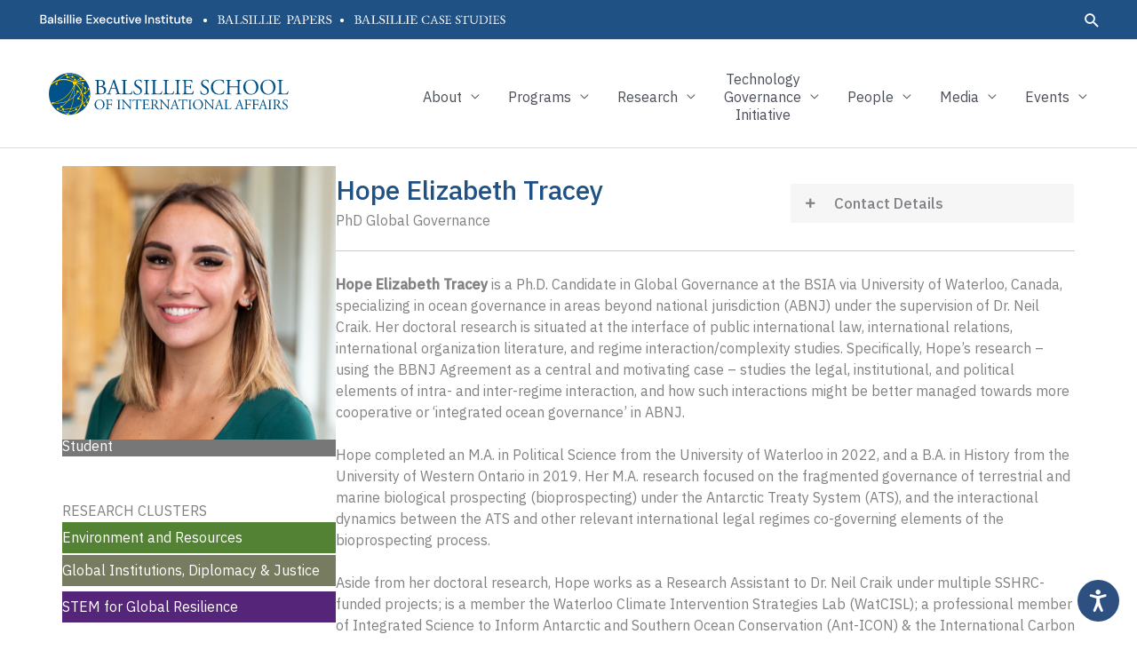

--- FILE ---
content_type: text/html; charset=UTF-8
request_url: https://balsillieschool.ca/people/hope-elizabeth-tracey/
body_size: 35875
content:
<!DOCTYPE html>
<html lang="en-CA">
<head>
<meta charset="UTF-8">
<script>
var gform;gform||(document.addEventListener("gform_main_scripts_loaded",function(){gform.scriptsLoaded=!0}),document.addEventListener("gform/theme/scripts_loaded",function(){gform.themeScriptsLoaded=!0}),window.addEventListener("DOMContentLoaded",function(){gform.domLoaded=!0}),gform={domLoaded:!1,scriptsLoaded:!1,themeScriptsLoaded:!1,isFormEditor:()=>"function"==typeof InitializeEditor,callIfLoaded:function(o){return!(!gform.domLoaded||!gform.scriptsLoaded||!gform.themeScriptsLoaded&&!gform.isFormEditor()||(gform.isFormEditor()&&console.warn("The use of gform.initializeOnLoaded() is deprecated in the form editor context and will be removed in Gravity Forms 3.1."),o(),0))},initializeOnLoaded:function(o){gform.callIfLoaded(o)||(document.addEventListener("gform_main_scripts_loaded",()=>{gform.scriptsLoaded=!0,gform.callIfLoaded(o)}),document.addEventListener("gform/theme/scripts_loaded",()=>{gform.themeScriptsLoaded=!0,gform.callIfLoaded(o)}),window.addEventListener("DOMContentLoaded",()=>{gform.domLoaded=!0,gform.callIfLoaded(o)}))},hooks:{action:{},filter:{}},addAction:function(o,r,e,t){gform.addHook("action",o,r,e,t)},addFilter:function(o,r,e,t){gform.addHook("filter",o,r,e,t)},doAction:function(o){gform.doHook("action",o,arguments)},applyFilters:function(o){return gform.doHook("filter",o,arguments)},removeAction:function(o,r){gform.removeHook("action",o,r)},removeFilter:function(o,r,e){gform.removeHook("filter",o,r,e)},addHook:function(o,r,e,t,n){null==gform.hooks[o][r]&&(gform.hooks[o][r]=[]);var d=gform.hooks[o][r];null==n&&(n=r+"_"+d.length),gform.hooks[o][r].push({tag:n,callable:e,priority:t=null==t?10:t})},doHook:function(r,o,e){var t;if(e=Array.prototype.slice.call(e,1),null!=gform.hooks[r][o]&&((o=gform.hooks[r][o]).sort(function(o,r){return o.priority-r.priority}),o.forEach(function(o){"function"!=typeof(t=o.callable)&&(t=window[t]),"action"==r?t.apply(null,e):e[0]=t.apply(null,e)})),"filter"==r)return e[0]},removeHook:function(o,r,t,n){var e;null!=gform.hooks[o][r]&&(e=(e=gform.hooks[o][r]).filter(function(o,r,e){return!!(null!=n&&n!=o.tag||null!=t&&t!=o.priority)}),gform.hooks[o][r]=e)}});
</script>

<meta name="viewport" content="width=device-width, initial-scale=1">
	<link rel="profile" href="https://gmpg.org/xfn/11"> 
	<meta name='robots' content='index, follow, max-image-preview:large, max-snippet:-1, max-video-preview:-1' />

	<!-- This site is optimized with the Yoast SEO plugin v26.8 - https://yoast.com/product/yoast-seo-wordpress/ -->
	<title>Hope Elizabeth Tracey - Balsillie School of International Affairs</title>
	<link rel="canonical" href="https://balsillieschool.ca/people/hope-elizabeth-tracey/" />
	<meta property="og:locale" content="en_US" />
	<meta property="og:type" content="article" />
	<meta property="og:title" content="Hope Elizabeth Tracey - Balsillie School of International Affairs" />
	<meta property="og:description" content="Hope Elizabeth Tracey is a Ph.D. Candidate in Global Governance at the BSIA via University of Waterloo, Canada, specializing in ocean governance in areas beyond national jurisdiction (ABNJ) under the supervision of Dr. Neil Craik. Her doctoral research is situated at the interface of public international law, international relations, international organization literature, and regime interaction/complexity [&hellip;]" />
	<meta property="og:url" content="https://balsillieschool.ca/people/hope-elizabeth-tracey/" />
	<meta property="og:site_name" content="Balsillie School of International Affairs" />
	<meta property="article:publisher" content="https://www.facebook.com/balsillieschool" />
	<meta property="article:modified_time" content="2025-10-17T19:11:47+00:00" />
	<meta property="og:image" content="https://balsillieschool.ca/wp-content/uploads/2023/09/PhD-Hope-Tracey.jpg" />
	<meta property="og:image:width" content="1428" />
	<meta property="og:image:height" content="1428" />
	<meta property="og:image:type" content="image/jpeg" />
	<meta name="twitter:card" content="summary_large_image" />
	<meta name="twitter:site" content="@BalsillieSIA" />
	<meta name="twitter:label1" content="Est. reading time" />
	<meta name="twitter:data1" content="1 minute" />
	<script type="application/ld+json" class="yoast-schema-graph">{"@context":"https://schema.org","@graph":[{"@type":"WebPage","@id":"https://balsillieschool.ca/people/hope-elizabeth-tracey/","url":"https://balsillieschool.ca/people/hope-elizabeth-tracey/","name":"Hope Elizabeth Tracey - Balsillie School of International Affairs","isPartOf":{"@id":"https://balsillieschool.ca/#website"},"primaryImageOfPage":{"@id":"https://balsillieschool.ca/people/hope-elizabeth-tracey/#primaryimage"},"image":{"@id":"https://balsillieschool.ca/people/hope-elizabeth-tracey/#primaryimage"},"thumbnailUrl":"https://balsillieschool.ca/wp-content/uploads/2023/09/PhD-Hope-Tracey.jpg","datePublished":"2023-10-04T19:27:49+00:00","dateModified":"2025-10-17T19:11:47+00:00","breadcrumb":{"@id":"https://balsillieschool.ca/people/hope-elizabeth-tracey/#breadcrumb"},"inLanguage":"en-CA","potentialAction":[{"@type":"ReadAction","target":["https://balsillieschool.ca/people/hope-elizabeth-tracey/"]}]},{"@type":"ImageObject","inLanguage":"en-CA","@id":"https://balsillieschool.ca/people/hope-elizabeth-tracey/#primaryimage","url":"https://balsillieschool.ca/wp-content/uploads/2023/09/PhD-Hope-Tracey.jpg","contentUrl":"https://balsillieschool.ca/wp-content/uploads/2023/09/PhD-Hope-Tracey.jpg","width":1428,"height":1428},{"@type":"BreadcrumbList","@id":"https://balsillieschool.ca/people/hope-elizabeth-tracey/#breadcrumb","itemListElement":[{"@type":"ListItem","position":1,"name":"Home","item":"https://balsillieschool.ca/"},{"@type":"ListItem","position":2,"name":"People","item":"https://balsillieschool.ca/people/"},{"@type":"ListItem","position":3,"name":"Hope Elizabeth Tracey"}]},{"@type":"WebSite","@id":"https://balsillieschool.ca/#website","url":"https://balsillieschool.ca/","name":"Balsillie School of International Affairs","description":"Centre for advanced research and teaching on global governance and international public policy, located in Waterloo, Ontario, Canada","publisher":{"@id":"https://balsillieschool.ca/#organization"},"potentialAction":[{"@type":"SearchAction","target":{"@type":"EntryPoint","urlTemplate":"https://balsillieschool.ca/?s={search_term_string}"},"query-input":{"@type":"PropertyValueSpecification","valueRequired":true,"valueName":"search_term_string"}}],"inLanguage":"en-CA"},{"@type":"Organization","@id":"https://balsillieschool.ca/#organization","name":"Balsillie School of International Affairs","url":"https://balsillieschool.ca/","logo":{"@type":"ImageObject","inLanguage":"en-CA","@id":"https://balsillieschool.ca/#/schema/logo/image/","url":"https://balsillieschool.ca/wp-content/uploads/2021/11/Logo-PS650.png","contentUrl":"https://balsillieschool.ca/wp-content/uploads/2021/11/Logo-PS650.png","width":650,"height":146,"caption":"Balsillie School of International Affairs"},"image":{"@id":"https://balsillieschool.ca/#/schema/logo/image/"},"sameAs":["https://www.facebook.com/balsillieschool","https://x.com/BalsillieSIA","https://www.instagram.com/balsillie_school/","https://www.linkedin.com/school/balsillie-school-of-international-affairs-bsia-/?originalSubdomain=ca","https://www.youtube.com/user/BalsillieSchool"]}]}</script>
	<!-- / Yoast SEO plugin. -->


<link rel='dns-prefetch' href='//fonts.googleapis.com' />
<link href='https://fonts.gstatic.com' crossorigin rel='preconnect' />
<link rel="alternate" type="application/rss+xml" title="Balsillie School of International Affairs &raquo; Feed" href="https://balsillieschool.ca/feed/" />
<link rel="alternate" type="application/rss+xml" title="Balsillie School of International Affairs &raquo; Comments Feed" href="https://balsillieschool.ca/comments/feed/" />
<link rel="alternate" type="text/calendar" title="Balsillie School of International Affairs &raquo; iCal Feed" href="https://balsillieschool.ca/events/?ical=1" />
<link rel="alternate" title="oEmbed (JSON)" type="application/json+oembed" href="https://balsillieschool.ca/wp-json/oembed/1.0/embed?url=https%3A%2F%2Fbalsillieschool.ca%2Fpeople%2Fhope-elizabeth-tracey%2F" />
<link rel="alternate" title="oEmbed (XML)" type="text/xml+oembed" href="https://balsillieschool.ca/wp-json/oembed/1.0/embed?url=https%3A%2F%2Fbalsillieschool.ca%2Fpeople%2Fhope-elizabeth-tracey%2F&#038;format=xml" />
<link rel="preload" href="https://balsillieschool.ca/wp-content/plugins/bb-plugin/fonts/fontawesome/5.15.4/webfonts/fa-solid-900.woff2" as="font" type="font/woff2" crossorigin="anonymous">
<style id='wp-img-auto-sizes-contain-inline-css'>
img:is([sizes=auto i],[sizes^="auto," i]){contain-intrinsic-size:3000px 1500px}
/*# sourceURL=wp-img-auto-sizes-contain-inline-css */
</style>
<link rel='stylesheet' id='astra-bb-builder-css' href='https://balsillieschool.ca/wp-content/themes/astra/assets/css/minified/compatibility/page-builder/bb-plugin.min.css?ver=4.12.0' media='all' />
<link rel='stylesheet' id='astra-theme-css-css' href='https://balsillieschool.ca/wp-content/themes/astra/assets/css/minified/style.min.css?ver=4.12.0' media='all' />
<style id='astra-theme-css-inline-css'>
.ast-no-sidebar .entry-content .alignfull {margin-left: calc( -50vw + 50%);margin-right: calc( -50vw + 50%);max-width: 100vw;width: 100vw;}.ast-no-sidebar .entry-content .alignwide {margin-left: calc(-41vw + 50%);margin-right: calc(-41vw + 50%);max-width: unset;width: unset;}.ast-no-sidebar .entry-content .alignfull .alignfull,.ast-no-sidebar .entry-content .alignfull .alignwide,.ast-no-sidebar .entry-content .alignwide .alignfull,.ast-no-sidebar .entry-content .alignwide .alignwide,.ast-no-sidebar .entry-content .wp-block-column .alignfull,.ast-no-sidebar .entry-content .wp-block-column .alignwide{width: 100%;margin-left: auto;margin-right: auto;}.wp-block-gallery,.blocks-gallery-grid {margin: 0;}.wp-block-separator {max-width: 100px;}.wp-block-separator.is-style-wide,.wp-block-separator.is-style-dots {max-width: none;}.entry-content .has-2-columns .wp-block-column:first-child {padding-right: 10px;}.entry-content .has-2-columns .wp-block-column:last-child {padding-left: 10px;}@media (max-width: 782px) {.entry-content .wp-block-columns .wp-block-column {flex-basis: 100%;}.entry-content .has-2-columns .wp-block-column:first-child {padding-right: 0;}.entry-content .has-2-columns .wp-block-column:last-child {padding-left: 0;}}body .entry-content .wp-block-latest-posts {margin-left: 0;}body .entry-content .wp-block-latest-posts li {list-style: none;}.ast-no-sidebar .ast-container .entry-content .wp-block-latest-posts {margin-left: 0;}.ast-header-break-point .entry-content .alignwide {margin-left: auto;margin-right: auto;}.entry-content .blocks-gallery-item img {margin-bottom: auto;}.wp-block-pullquote {border-top: 4px solid #555d66;border-bottom: 4px solid #555d66;color: #40464d;}:root{--ast-post-nav-space:0;--ast-container-default-xlg-padding:6.67em;--ast-container-default-lg-padding:5.67em;--ast-container-default-slg-padding:4.34em;--ast-container-default-md-padding:3.34em;--ast-container-default-sm-padding:6.67em;--ast-container-default-xs-padding:2.4em;--ast-container-default-xxs-padding:1.4em;--ast-code-block-background:#EEEEEE;--ast-comment-inputs-background:#FAFAFA;--ast-normal-container-width:1200px;--ast-narrow-container-width:750px;--ast-blog-title-font-weight:normal;--ast-blog-meta-weight:inherit;--ast-global-color-primary:var(--ast-global-color-5);--ast-global-color-secondary:var(--ast-global-color-4);--ast-global-color-alternate-background:var(--ast-global-color-7);--ast-global-color-subtle-background:var(--ast-global-color-6);--ast-bg-style-guide:var( --ast-global-color-secondary,--ast-global-color-5 );--ast-shadow-style-guide:0px 0px 4px 0 #00000057;--ast-global-dark-bg-style:#fff;--ast-global-dark-lfs:#fbfbfb;--ast-widget-bg-color:#fafafa;--ast-wc-container-head-bg-color:#fbfbfb;--ast-title-layout-bg:#eeeeee;--ast-search-border-color:#e7e7e7;--ast-lifter-hover-bg:#e6e6e6;--ast-gallery-block-color:#000;--srfm-color-input-label:var(--ast-global-color-2);}html{font-size:100%;}a,.page-title{color:#205184;}a:hover,a:focus{color:var(--ast-global-color-1);}body,button,input,select,textarea,.ast-button,.ast-custom-button{font-family:'IBM Plex Sans',sans-serif;font-weight:400;font-size:16px;font-size:1rem;line-height:var(--ast-body-line-height,1.5em);}blockquote{color:var(--ast-global-color-3);}p,.entry-content p{margin-bottom:1.5em;}h1,h2,h3,h4,h5,h6,.entry-content :where(h1,h2,h3,h4,h5,h6),.site-title,.site-title a{font-family:'Barlow',sans-serif;font-weight:600;line-height:1.7em;}.ast-site-identity .site-title a{color:var(--ast-global-color-2);}.site-title{font-size:35px;font-size:2.1875rem;display:none;}header .custom-logo-link img{max-width:300px;width:300px;}.astra-logo-svg{width:300px;}.site-header .site-description{font-size:15px;font-size:0.9375rem;display:none;}.entry-title{font-size:26px;font-size:1.625rem;}.archive .ast-article-post .ast-article-inner,.blog .ast-article-post .ast-article-inner,.archive .ast-article-post .ast-article-inner:hover,.blog .ast-article-post .ast-article-inner:hover{overflow:hidden;}h1,.entry-content :where(h1){font-size:36px;font-size:2.25rem;font-weight:400;font-family:'EB Garamond',serif;line-height:1.4em;}h2,.entry-content :where(h2){font-size:32px;font-size:2rem;font-family:'Barlow',sans-serif;line-height:1.3em;}h3,.entry-content :where(h3){font-size:26px;font-size:1.625rem;font-family:'Barlow',sans-serif;line-height:1.3em;}h4,.entry-content :where(h4){font-size:24px;font-size:1.5rem;line-height:1.2em;font-family:'Barlow',sans-serif;}h5,.entry-content :where(h5){font-size:20px;font-size:1.25rem;line-height:1.2em;font-family:'Barlow',sans-serif;}h6,.entry-content :where(h6){font-size:13px;font-size:0.8125rem;line-height:1.25em;font-weight:400;font-family:'Barlow',sans-serif;}::selection{background-color:#205184;color:#ffffff;}body,h1,h2,h3,h4,h5,h6,.entry-title a,.entry-content :where(h1,h2,h3,h4,h5,h6){color:var(--ast-global-color-3);}.tagcloud a:hover,.tagcloud a:focus,.tagcloud a.current-item{color:#ffffff;border-color:#205184;background-color:#205184;}input:focus,input[type="text"]:focus,input[type="email"]:focus,input[type="url"]:focus,input[type="password"]:focus,input[type="reset"]:focus,input[type="search"]:focus,textarea:focus{border-color:#205184;}input[type="radio"]:checked,input[type=reset],input[type="checkbox"]:checked,input[type="checkbox"]:hover:checked,input[type="checkbox"]:focus:checked,input[type=range]::-webkit-slider-thumb{border-color:#205184;background-color:#205184;box-shadow:none;}.site-footer a:hover + .post-count,.site-footer a:focus + .post-count{background:#205184;border-color:#205184;}.single .nav-links .nav-previous,.single .nav-links .nav-next{color:#205184;}.entry-meta,.entry-meta *{line-height:1.45;color:#205184;}.entry-meta a:not(.ast-button):hover,.entry-meta a:not(.ast-button):hover *,.entry-meta a:not(.ast-button):focus,.entry-meta a:not(.ast-button):focus *,.page-links > .page-link,.page-links .page-link:hover,.post-navigation a:hover{color:var(--ast-global-color-1);}#cat option,.secondary .calendar_wrap thead a,.secondary .calendar_wrap thead a:visited{color:#205184;}.secondary .calendar_wrap #today,.ast-progress-val span{background:#205184;}.secondary a:hover + .post-count,.secondary a:focus + .post-count{background:#205184;border-color:#205184;}.calendar_wrap #today > a{color:#ffffff;}.page-links .page-link,.single .post-navigation a{color:#205184;}.ast-search-menu-icon .search-form button.search-submit{padding:0 4px;}.ast-search-menu-icon form.search-form{padding-right:0;}.ast-header-search .ast-search-menu-icon.ast-dropdown-active .search-form,.ast-header-search .ast-search-menu-icon.ast-dropdown-active .search-field:focus{transition:all 0.2s;}.search-form input.search-field:focus{outline:none;}.widget-title,.widget .wp-block-heading{font-size:22px;font-size:1.375rem;color:var(--ast-global-color-3);}.single .ast-author-details .author-title{color:var(--ast-global-color-1);}.ast-search-menu-icon.slide-search a:focus-visible:focus-visible,.astra-search-icon:focus-visible,#close:focus-visible,a:focus-visible,.ast-menu-toggle:focus-visible,.site .skip-link:focus-visible,.wp-block-loginout input:focus-visible,.wp-block-search.wp-block-search__button-inside .wp-block-search__inside-wrapper,.ast-header-navigation-arrow:focus-visible,.ast-orders-table__row .ast-orders-table__cell:focus-visible,a#ast-apply-coupon:focus-visible,#ast-apply-coupon:focus-visible,#close:focus-visible,.button.search-submit:focus-visible,#search_submit:focus,.normal-search:focus-visible,.ast-header-account-wrap:focus-visible,.astra-cart-drawer-close:focus,.ast-single-variation:focus,.ast-button:focus,.ast-builder-button-wrap:has(.ast-custom-button-link:focus),.ast-builder-button-wrap .ast-custom-button-link:focus{outline-style:dotted;outline-color:inherit;outline-width:thin;}input:focus,input[type="text"]:focus,input[type="email"]:focus,input[type="url"]:focus,input[type="password"]:focus,input[type="reset"]:focus,input[type="search"]:focus,input[type="number"]:focus,textarea:focus,.wp-block-search__input:focus,[data-section="section-header-mobile-trigger"] .ast-button-wrap .ast-mobile-menu-trigger-minimal:focus,.ast-mobile-popup-drawer.active .menu-toggle-close:focus,#ast-scroll-top:focus,#coupon_code:focus,#ast-coupon-code:focus{border-style:dotted;border-color:inherit;border-width:thin;}input{outline:none;}.main-header-menu .menu-link,.ast-header-custom-item a{color:var(--ast-global-color-3);}.main-header-menu .menu-item:hover > .menu-link,.main-header-menu .menu-item:hover > .ast-menu-toggle,.main-header-menu .ast-masthead-custom-menu-items a:hover,.main-header-menu .menu-item.focus > .menu-link,.main-header-menu .menu-item.focus > .ast-menu-toggle,.main-header-menu .current-menu-item > .menu-link,.main-header-menu .current-menu-ancestor > .menu-link,.main-header-menu .current-menu-item > .ast-menu-toggle,.main-header-menu .current-menu-ancestor > .ast-menu-toggle{color:#205184;}.header-main-layout-3 .ast-main-header-bar-alignment{margin-right:auto;}.header-main-layout-2 .site-header-section-left .ast-site-identity{text-align:left;}.ast-logo-title-inline .site-logo-img{padding-right:1em;}.site-logo-img img{ transition:all 0.2s linear;}body .ast-oembed-container *{position:absolute;top:0;width:100%;height:100%;left:0;}body .wp-block-embed-pocket-casts .ast-oembed-container *{position:unset;}.ast-header-break-point .ast-mobile-menu-buttons-minimal.menu-toggle{background:transparent;color:#205184;}.ast-header-break-point .ast-mobile-menu-buttons-outline.menu-toggle{background:transparent;border:1px solid #205184;color:#205184;}.ast-header-break-point .ast-mobile-menu-buttons-fill.menu-toggle{background:#205184;}.ast-single-post-featured-section + article {margin-top: 2em;}.site-content .ast-single-post-featured-section img {width: 100%;overflow: hidden;object-fit: cover;}.site > .ast-single-related-posts-container {margin-top: 0;}@media (min-width: 769px) {.ast-desktop .ast-container--narrow {max-width: var(--ast-narrow-container-width);margin: 0 auto;}}.ast-page-builder-template .hentry {margin: 0;}.ast-page-builder-template .site-content > .ast-container {max-width: 100%;padding: 0;}.ast-page-builder-template .site .site-content #primary {padding: 0;margin: 0;}.ast-page-builder-template .no-results {text-align: center;margin: 4em auto;}.ast-page-builder-template .ast-pagination {padding: 2em;}.ast-page-builder-template .entry-header.ast-no-title.ast-no-thumbnail {margin-top: 0;}.ast-page-builder-template .entry-header.ast-header-without-markup {margin-top: 0;margin-bottom: 0;}.ast-page-builder-template .entry-header.ast-no-title.ast-no-meta {margin-bottom: 0;}.ast-page-builder-template.single .post-navigation {padding-bottom: 2em;}.ast-page-builder-template.single-post .site-content > .ast-container {max-width: 100%;}.ast-page-builder-template .entry-header {margin-top: 4em;margin-left: auto;margin-right: auto;padding-left: 20px;padding-right: 20px;}.single.ast-page-builder-template .entry-header {padding-left: 20px;padding-right: 20px;}.ast-page-builder-template .ast-archive-description {margin: 4em auto 0;padding-left: 20px;padding-right: 20px;}.ast-page-builder-template.ast-no-sidebar .entry-content .alignwide {margin-left: 0;margin-right: 0;}.ast-small-footer{color:#bbbbbb;}.ast-small-footer > .ast-footer-overlay{background-color:#111111;;}.ast-small-footer a{color:#dddddd;}.footer-adv .footer-adv-overlay{border-top-style:solid;border-top-color:#7a7a7a;}.footer-adv-overlay{background-color:#111111;;}@media( max-width: 420px ) {.single .nav-links .nav-previous,.single .nav-links .nav-next {width: 100%;text-align: center;}}.wp-block-buttons.aligncenter{justify-content:center;}@media (max-width:782px){.entry-content .wp-block-columns .wp-block-column{margin-left:0px;}}.wp-block-image.aligncenter{margin-left:auto;margin-right:auto;}.wp-block-table.aligncenter{margin-left:auto;margin-right:auto;}.wp-block-buttons .wp-block-button.is-style-outline .wp-block-button__link.wp-element-button,.ast-outline-button,.wp-block-uagb-buttons-child .uagb-buttons-repeater.ast-outline-button{border-top-width:2px;border-right-width:2px;border-bottom-width:2px;border-left-width:2px;font-family:inherit;font-weight:inherit;line-height:1em;}.wp-block-button .wp-block-button__link.wp-element-button.is-style-outline:not(.has-background),.wp-block-button.is-style-outline>.wp-block-button__link.wp-element-button:not(.has-background),.ast-outline-button{background-color:transparent;}.entry-content[data-ast-blocks-layout] > figure{margin-bottom:1em;}@media (max-width:768px){.ast-left-sidebar #content > .ast-container{display:flex;flex-direction:column-reverse;width:100%;}.ast-separate-container .ast-article-post,.ast-separate-container .ast-article-single{padding:1.5em 2.14em;}.ast-author-box img.avatar{margin:20px 0 0 0;}}@media (min-width:769px){.ast-separate-container.ast-right-sidebar #primary,.ast-separate-container.ast-left-sidebar #primary{border:0;}.search-no-results.ast-separate-container #primary{margin-bottom:4em;}}.menu-toggle,button,.ast-button,.ast-custom-button,.button,input#submit,input[type="button"],input[type="submit"],input[type="reset"]{color:#ffffff;border-color:#205184;background-color:#205184;padding-top:10px;padding-right:40px;padding-bottom:10px;padding-left:40px;font-family:inherit;font-weight:inherit;}button:focus,.menu-toggle:hover,button:hover,.ast-button:hover,.ast-custom-button:hover .button:hover,.ast-custom-button:hover,input[type=reset]:hover,input[type=reset]:focus,input#submit:hover,input#submit:focus,input[type="button"]:hover,input[type="button"]:focus,input[type="submit"]:hover,input[type="submit"]:focus{color:#ffffff;background-color:var(--ast-global-color-1);border-color:var(--ast-global-color-1);}@media (max-width:768px){.ast-mobile-header-stack .main-header-bar .ast-search-menu-icon{display:inline-block;}.ast-header-break-point.ast-header-custom-item-outside .ast-mobile-header-stack .main-header-bar .ast-search-icon{margin:0;}.ast-comment-avatar-wrap img{max-width:2.5em;}.ast-comment-meta{padding:0 1.8888em 1.3333em;}.ast-separate-container .ast-comment-list li.depth-1{padding:1.5em 2.14em;}.ast-separate-container .comment-respond{padding:2em 2.14em;}}@media (min-width:544px){.ast-container{max-width:100%;}}@media (max-width:544px){.ast-separate-container .ast-article-post,.ast-separate-container .ast-article-single,.ast-separate-container .comments-title,.ast-separate-container .ast-archive-description{padding:1.5em 1em;}.ast-separate-container #content .ast-container{padding-left:0.54em;padding-right:0.54em;}.ast-separate-container .ast-comment-list .bypostauthor{padding:.5em;}.ast-search-menu-icon.ast-dropdown-active .search-field{width:170px;}.site-branding img,.site-header .site-logo-img .custom-logo-link img{max-width:100%;}} #ast-mobile-header .ast-site-header-cart-li a{pointer-events:none;}@media (min-width:545px){.ast-page-builder-template .comments-area,.single.ast-page-builder-template .entry-header,.single.ast-page-builder-template .post-navigation,.single.ast-page-builder-template .ast-single-related-posts-container{max-width:1240px;margin-left:auto;margin-right:auto;}}.ast-no-sidebar.ast-separate-container .entry-content .alignfull {margin-left: -6.67em;margin-right: -6.67em;width: auto;}@media (max-width: 1200px) {.ast-no-sidebar.ast-separate-container .entry-content .alignfull {margin-left: -2.4em;margin-right: -2.4em;}}@media (max-width: 768px) {.ast-no-sidebar.ast-separate-container .entry-content .alignfull {margin-left: -2.14em;margin-right: -2.14em;}}@media (max-width: 544px) {.ast-no-sidebar.ast-separate-container .entry-content .alignfull {margin-left: -1em;margin-right: -1em;}}.ast-no-sidebar.ast-separate-container .entry-content .alignwide {margin-left: -20px;margin-right: -20px;}.ast-no-sidebar.ast-separate-container .entry-content .wp-block-column .alignfull,.ast-no-sidebar.ast-separate-container .entry-content .wp-block-column .alignwide {margin-left: auto;margin-right: auto;width: 100%;}@media (max-width:768px){.site-title{display:none;}.site-header .site-description{display:none;}h1,.entry-content :where(h1){font-size:30px;}h2,.entry-content :where(h2){font-size:25px;}h3,.entry-content :where(h3){font-size:20px;}}@media (max-width:544px){.site-title{display:none;}.site-header .site-description{display:none;}h1,.entry-content :where(h1){font-size:30px;}h2,.entry-content :where(h2){font-size:25px;}h3,.entry-content :where(h3){font-size:20px;}}@media (max-width:768px){html{font-size:91.2%;}}@media (max-width:544px){html{font-size:91.2%;}}@media (min-width:769px){.ast-container{max-width:1240px;}}@font-face {font-family: "Astra";src: url(https://balsillieschool.ca/wp-content/themes/astra/assets/fonts/astra.woff) format("woff"),url(https://balsillieschool.ca/wp-content/themes/astra/assets/fonts/astra.ttf) format("truetype"),url(https://balsillieschool.ca/wp-content/themes/astra/assets/fonts/astra.svg#astra) format("svg");font-weight: normal;font-style: normal;font-display: fallback;}@media (max-width:1140px) {.main-header-bar .main-header-bar-navigation{display:none;}}.ast-desktop .main-header-menu.submenu-with-border .sub-menu,.ast-desktop .main-header-menu.submenu-with-border .astra-full-megamenu-wrapper{border-color:#205184;}.ast-desktop .main-header-menu.submenu-with-border .sub-menu{border-top-width:2px;border-style:solid;}.ast-desktop .main-header-menu.submenu-with-border .sub-menu .sub-menu{top:-2px;}.ast-desktop .main-header-menu.submenu-with-border .sub-menu .menu-link,.ast-desktop .main-header-menu.submenu-with-border .children .menu-link{border-bottom-width:0px;border-style:solid;border-color:#eaeaea;}@media (min-width:769px){.main-header-menu .sub-menu .menu-item.ast-left-align-sub-menu:hover > .sub-menu,.main-header-menu .sub-menu .menu-item.ast-left-align-sub-menu.focus > .sub-menu{margin-left:-0px;}}.ast-small-footer{border-top-style:solid;border-top-width:2px;border-top-color:#333333;}.ast-small-footer-wrap{text-align:center;}.site .comments-area{padding-bottom:3em;}.ast-header-break-point.ast-header-custom-item-inside .main-header-bar .main-header-bar-navigation .ast-search-icon {display: none;}.ast-header-break-point.ast-header-custom-item-inside .main-header-bar .ast-search-menu-icon .search-form {padding: 0;display: block;overflow: hidden;}.ast-header-break-point .ast-header-custom-item .widget:last-child {margin-bottom: 1em;}.ast-header-custom-item .widget {margin: 0.5em;display: inline-block;vertical-align: middle;}.ast-header-custom-item .widget p {margin-bottom: 0;}.ast-header-custom-item .widget li {width: auto;}.ast-header-custom-item-inside .button-custom-menu-item .menu-link {display: none;}.ast-header-custom-item-inside.ast-header-break-point .button-custom-menu-item .ast-custom-button-link {display: none;}.ast-header-custom-item-inside.ast-header-break-point .button-custom-menu-item .menu-link {display: block;}.ast-header-break-point.ast-header-custom-item-outside .main-header-bar .ast-search-icon {margin-right: 1em;}.ast-header-break-point.ast-header-custom-item-inside .main-header-bar .ast-search-menu-icon .search-field,.ast-header-break-point.ast-header-custom-item-inside .main-header-bar .ast-search-menu-icon.ast-inline-search .search-field {width: 100%;padding-right: 5.5em;}.ast-header-break-point.ast-header-custom-item-inside .main-header-bar .ast-search-menu-icon .search-submit {display: block;position: absolute;height: 100%;top: 0;right: 0;padding: 0 1em;border-radius: 0;}.ast-header-break-point .ast-header-custom-item .ast-masthead-custom-menu-items {padding-left: 20px;padding-right: 20px;margin-bottom: 1em;margin-top: 1em;}.ast-header-custom-item-inside.ast-header-break-point .button-custom-menu-item {padding-left: 0;padding-right: 0;margin-top: 0;margin-bottom: 0;}.astra-icon-down_arrow::after {content: "\e900";font-family: Astra;}.astra-icon-close::after {content: "\e5cd";font-family: Astra;}.astra-icon-drag_handle::after {content: "\e25d";font-family: Astra;}.astra-icon-format_align_justify::after {content: "\e235";font-family: Astra;}.astra-icon-menu::after {content: "\e5d2";font-family: Astra;}.astra-icon-reorder::after {content: "\e8fe";font-family: Astra;}.astra-icon-search::after {content: "\e8b6";font-family: Astra;}.astra-icon-zoom_in::after {content: "\e56b";font-family: Astra;}.astra-icon-check-circle::after {content: "\e901";font-family: Astra;}.astra-icon-shopping-cart::after {content: "\f07a";font-family: Astra;}.astra-icon-shopping-bag::after {content: "\f290";font-family: Astra;}.astra-icon-shopping-basket::after {content: "\f291";font-family: Astra;}.astra-icon-circle-o::after {content: "\e903";font-family: Astra;}.astra-icon-certificate::after {content: "\e902";font-family: Astra;}blockquote {padding: 1.2em;}:root .has-ast-global-color-0-color{color:var(--ast-global-color-0);}:root .has-ast-global-color-0-background-color{background-color:var(--ast-global-color-0);}:root .wp-block-button .has-ast-global-color-0-color{color:var(--ast-global-color-0);}:root .wp-block-button .has-ast-global-color-0-background-color{background-color:var(--ast-global-color-0);}:root .has-ast-global-color-1-color{color:var(--ast-global-color-1);}:root .has-ast-global-color-1-background-color{background-color:var(--ast-global-color-1);}:root .wp-block-button .has-ast-global-color-1-color{color:var(--ast-global-color-1);}:root .wp-block-button .has-ast-global-color-1-background-color{background-color:var(--ast-global-color-1);}:root .has-ast-global-color-2-color{color:var(--ast-global-color-2);}:root .has-ast-global-color-2-background-color{background-color:var(--ast-global-color-2);}:root .wp-block-button .has-ast-global-color-2-color{color:var(--ast-global-color-2);}:root .wp-block-button .has-ast-global-color-2-background-color{background-color:var(--ast-global-color-2);}:root .has-ast-global-color-3-color{color:var(--ast-global-color-3);}:root .has-ast-global-color-3-background-color{background-color:var(--ast-global-color-3);}:root .wp-block-button .has-ast-global-color-3-color{color:var(--ast-global-color-3);}:root .wp-block-button .has-ast-global-color-3-background-color{background-color:var(--ast-global-color-3);}:root .has-ast-global-color-4-color{color:var(--ast-global-color-4);}:root .has-ast-global-color-4-background-color{background-color:var(--ast-global-color-4);}:root .wp-block-button .has-ast-global-color-4-color{color:var(--ast-global-color-4);}:root .wp-block-button .has-ast-global-color-4-background-color{background-color:var(--ast-global-color-4);}:root .has-ast-global-color-5-color{color:var(--ast-global-color-5);}:root .has-ast-global-color-5-background-color{background-color:var(--ast-global-color-5);}:root .wp-block-button .has-ast-global-color-5-color{color:var(--ast-global-color-5);}:root .wp-block-button .has-ast-global-color-5-background-color{background-color:var(--ast-global-color-5);}:root .has-ast-global-color-6-color{color:var(--ast-global-color-6);}:root .has-ast-global-color-6-background-color{background-color:var(--ast-global-color-6);}:root .wp-block-button .has-ast-global-color-6-color{color:var(--ast-global-color-6);}:root .wp-block-button .has-ast-global-color-6-background-color{background-color:var(--ast-global-color-6);}:root .has-ast-global-color-7-color{color:var(--ast-global-color-7);}:root .has-ast-global-color-7-background-color{background-color:var(--ast-global-color-7);}:root .wp-block-button .has-ast-global-color-7-color{color:var(--ast-global-color-7);}:root .wp-block-button .has-ast-global-color-7-background-color{background-color:var(--ast-global-color-7);}:root .has-ast-global-color-8-color{color:var(--ast-global-color-8);}:root .has-ast-global-color-8-background-color{background-color:var(--ast-global-color-8);}:root .wp-block-button .has-ast-global-color-8-color{color:var(--ast-global-color-8);}:root .wp-block-button .has-ast-global-color-8-background-color{background-color:var(--ast-global-color-8);}:root{--ast-global-color-0:#0170B9;--ast-global-color-1:#3a3a3a;--ast-global-color-2:#3a3a3a;--ast-global-color-3:#4B4F58;--ast-global-color-4:#F5F5F5;--ast-global-color-5:#FFFFFF;--ast-global-color-6:#E5E5E5;--ast-global-color-7:#424242;--ast-global-color-8:#000000;}:root {--ast-border-color : #dddddd;}.ast-single-entry-banner {-js-display: flex;display: flex;flex-direction: column;justify-content: center;text-align: center;position: relative;background: var(--ast-title-layout-bg);}.ast-single-entry-banner[data-banner-layout="layout-1"] {max-width: 1200px;background: inherit;padding: 20px 0;}.ast-single-entry-banner[data-banner-width-type="custom"] {margin: 0 auto;width: 100%;}.ast-single-entry-banner + .site-content .entry-header {margin-bottom: 0;}.site .ast-author-avatar {--ast-author-avatar-size: ;}a.ast-underline-text {text-decoration: underline;}.ast-container > .ast-terms-link {position: relative;display: block;}a.ast-button.ast-badge-tax {padding: 4px 8px;border-radius: 3px;font-size: inherit;}header.entry-header{text-align:left;}header.entry-header .entry-title{color:#205184;font-family:'Barlow',sans-serif;font-weight:500;font-size:36px;font-size:2.25rem;line-height:1.3em;}header.entry-header > *:not(:last-child){margin-bottom:10px;}@media (max-width:768px){header.entry-header{text-align:left;}}@media (max-width:544px){header.entry-header{text-align:left;}}.ast-archive-entry-banner {-js-display: flex;display: flex;flex-direction: column;justify-content: center;text-align: center;position: relative;background: var(--ast-title-layout-bg);}.ast-archive-entry-banner[data-banner-width-type="custom"] {margin: 0 auto;width: 100%;}.ast-archive-entry-banner[data-banner-layout="layout-1"] {background: inherit;padding: 20px 0;text-align: left;}body.archive .ast-archive-description{max-width:1200px;width:100%;text-align:left;padding-top:3em;padding-right:3em;padding-bottom:3em;padding-left:3em;}body.archive .ast-archive-description .ast-archive-title,body.archive .ast-archive-description .ast-archive-title *{font-size:40px;font-size:2.5rem;text-transform:capitalize;}body.archive .ast-archive-description > *:not(:last-child){margin-bottom:10px;}@media (max-width:768px){body.archive .ast-archive-description{text-align:left;}}@media (max-width:544px){body.archive .ast-archive-description{text-align:left;}}.ast-breadcrumbs .trail-browse,.ast-breadcrumbs .trail-items,.ast-breadcrumbs .trail-items li{display:inline-block;margin:0;padding:0;border:none;background:inherit;text-indent:0;text-decoration:none;}.ast-breadcrumbs .trail-browse{font-size:inherit;font-style:inherit;font-weight:inherit;color:inherit;}.ast-breadcrumbs .trail-items{list-style:none;}.trail-items li::after{padding:0 0.3em;content:"\00bb";}.trail-items li:last-of-type::after{display:none;}h1,h2,h3,h4,h5,h6,.entry-content :where(h1,h2,h3,h4,h5,h6){color:var(--ast-global-color-2);}.fl-row-content-wrap [CLASS*="ast-width-"] {width:100%;}body.fl-theme-builder-header.fl-theme-builder-part.fl-theme-builder-part-part #page{display:block;}.ast-header-break-point .main-header-bar{border-bottom-width:1px;}@media (min-width:769px){.main-header-bar{border-bottom-width:1px;}}.main-header-menu .menu-item,#astra-footer-menu .menu-item,.main-header-bar .ast-masthead-custom-menu-items{-js-display:flex;display:flex;-webkit-box-pack:center;-webkit-justify-content:center;-moz-box-pack:center;-ms-flex-pack:center;justify-content:center;-webkit-box-orient:vertical;-webkit-box-direction:normal;-webkit-flex-direction:column;-moz-box-orient:vertical;-moz-box-direction:normal;-ms-flex-direction:column;flex-direction:column;}.main-header-menu > .menu-item > .menu-link,#astra-footer-menu > .menu-item > .menu-link{height:100%;-webkit-box-align:center;-webkit-align-items:center;-moz-box-align:center;-ms-flex-align:center;align-items:center;-js-display:flex;display:flex;}.ast-primary-menu-disabled .main-header-bar .ast-masthead-custom-menu-items{flex:unset;}.header-main-layout-1 .ast-flex.main-header-container,.header-main-layout-3 .ast-flex.main-header-container{-webkit-align-content:center;-ms-flex-line-pack:center;align-content:center;-webkit-box-align:center;-webkit-align-items:center;-moz-box-align:center;-ms-flex-align:center;align-items:center;}.main-header-menu .sub-menu .menu-item.menu-item-has-children > .menu-link:after{position:absolute;right:1em;top:50%;transform:translate(0,-50%) rotate(270deg);}.ast-header-break-point .main-header-bar .main-header-bar-navigation .page_item_has_children > .ast-menu-toggle::before,.ast-header-break-point .main-header-bar .main-header-bar-navigation .menu-item-has-children > .ast-menu-toggle::before,.ast-mobile-popup-drawer .main-header-bar-navigation .menu-item-has-children>.ast-menu-toggle::before,.ast-header-break-point .ast-mobile-header-wrap .main-header-bar-navigation .menu-item-has-children > .ast-menu-toggle::before{font-weight:bold;content:"\e900";font-family:Astra;text-decoration:inherit;display:inline-block;}.ast-header-break-point .main-navigation ul.sub-menu .menu-item .menu-link:before{content:"\e900";font-family:Astra;font-size:.65em;text-decoration:inherit;display:inline-block;transform:translate(0,-2px) rotateZ(270deg);margin-right:5px;}.widget_search .search-form:after{font-family:Astra;font-size:1.2em;font-weight:normal;content:"\e8b6";position:absolute;top:50%;right:15px;transform:translate(0,-50%);}.astra-search-icon::before{content:"\e8b6";font-family:Astra;font-style:normal;font-weight:normal;text-decoration:inherit;text-align:center;-webkit-font-smoothing:antialiased;-moz-osx-font-smoothing:grayscale;z-index:3;}.main-header-bar .main-header-bar-navigation .page_item_has_children > a:after,.main-header-bar .main-header-bar-navigation .menu-item-has-children > a:after,.menu-item-has-children .ast-header-navigation-arrow:after{content:"\e900";display:inline-block;font-family:Astra;font-size:.6rem;font-weight:bold;text-rendering:auto;-webkit-font-smoothing:antialiased;-moz-osx-font-smoothing:grayscale;margin-left:10px;line-height:normal;}.menu-item-has-children .sub-menu .ast-header-navigation-arrow:after{margin-left:0;}.ast-mobile-popup-drawer .main-header-bar-navigation .ast-submenu-expanded>.ast-menu-toggle::before{transform:rotateX(180deg);}.ast-header-break-point .main-header-bar-navigation .menu-item-has-children > .menu-link:after{display:none;}@media (min-width:769px){.ast-builder-menu .main-navigation > ul > li:last-child a{margin-right:0;}}.ast-separate-container .ast-article-inner{background-color:transparent;background-image:none;}.ast-separate-container .ast-article-post{background-color:var(--ast-global-color-5);background-image:none;}@media (max-width:768px){.ast-separate-container .ast-article-post{background-color:var(--ast-global-color-5);background-image:none;}}@media (max-width:544px){.ast-separate-container .ast-article-post{background-color:var(--ast-global-color-5);background-image:none;}}.ast-separate-container .ast-article-single:not(.ast-related-post),.ast-separate-container .error-404,.ast-separate-container .no-results,.single.ast-separate-container.ast-author-meta,.ast-separate-container .related-posts-title-wrapper,.ast-separate-container .comments-count-wrapper,.ast-box-layout.ast-plain-container .site-content,.ast-padded-layout.ast-plain-container .site-content,.ast-separate-container .ast-archive-description,.ast-separate-container .comments-area .comment-respond,.ast-separate-container .comments-area .ast-comment-list li,.ast-separate-container .comments-area .comments-title{background-color:var(--ast-global-color-5);background-image:none;}@media (max-width:768px){.ast-separate-container .ast-article-single:not(.ast-related-post),.ast-separate-container .error-404,.ast-separate-container .no-results,.single.ast-separate-container.ast-author-meta,.ast-separate-container .related-posts-title-wrapper,.ast-separate-container .comments-count-wrapper,.ast-box-layout.ast-plain-container .site-content,.ast-padded-layout.ast-plain-container .site-content,.ast-separate-container .ast-archive-description{background-color:var(--ast-global-color-5);background-image:none;}}@media (max-width:544px){.ast-separate-container .ast-article-single:not(.ast-related-post),.ast-separate-container .error-404,.ast-separate-container .no-results,.single.ast-separate-container.ast-author-meta,.ast-separate-container .related-posts-title-wrapper,.ast-separate-container .comments-count-wrapper,.ast-box-layout.ast-plain-container .site-content,.ast-padded-layout.ast-plain-container .site-content,.ast-separate-container .ast-archive-description{background-color:var(--ast-global-color-5);background-image:none;}}.ast-separate-container.ast-two-container #secondary .widget{background-color:var(--ast-global-color-5);background-image:none;}@media (max-width:768px){.ast-separate-container.ast-two-container #secondary .widget{background-color:var(--ast-global-color-5);background-image:none;}}@media (max-width:544px){.ast-separate-container.ast-two-container #secondary .widget{background-color:var(--ast-global-color-5);background-image:none;}}
/*# sourceURL=astra-theme-css-inline-css */
</style>
<link rel='stylesheet' id='astra-google-fonts-css' href='https://fonts.googleapis.com/css?family=IBM+Plex+Sans%3A400%2C%7CBarlow%3A600%2C%2C500%2C400%7CEB+Garamond%3A400&#038;display=fallback&#038;ver=4.12.0' media='all' />
<link rel='stylesheet' id='tribe-events-pro-mini-calendar-block-styles-css' href='https://balsillieschool.ca/wp-content/plugins/events-calendar-pro/build/css/tribe-events-pro-mini-calendar-block.css?ver=7.7.12' media='all' />
<style id='wp-emoji-styles-inline-css'>

	img.wp-smiley, img.emoji {
		display: inline !important;
		border: none !important;
		box-shadow: none !important;
		height: 1em !important;
		width: 1em !important;
		margin: 0 0.07em !important;
		vertical-align: -0.1em !important;
		background: none !important;
		padding: 0 !important;
	}
/*# sourceURL=wp-emoji-styles-inline-css */
</style>
<link rel='stylesheet' id='wp-block-library-css' href='https://balsillieschool.ca/wp-includes/css/dist/block-library/style.min.css?ver=6.9' media='all' />
<style id='global-styles-inline-css'>
:root{--wp--preset--aspect-ratio--square: 1;--wp--preset--aspect-ratio--4-3: 4/3;--wp--preset--aspect-ratio--3-4: 3/4;--wp--preset--aspect-ratio--3-2: 3/2;--wp--preset--aspect-ratio--2-3: 2/3;--wp--preset--aspect-ratio--16-9: 16/9;--wp--preset--aspect-ratio--9-16: 9/16;--wp--preset--color--black: #000000;--wp--preset--color--cyan-bluish-gray: #abb8c3;--wp--preset--color--white: #ffffff;--wp--preset--color--pale-pink: #f78da7;--wp--preset--color--vivid-red: #cf2e2e;--wp--preset--color--luminous-vivid-orange: #ff6900;--wp--preset--color--luminous-vivid-amber: #fcb900;--wp--preset--color--light-green-cyan: #7bdcb5;--wp--preset--color--vivid-green-cyan: #00d084;--wp--preset--color--pale-cyan-blue: #8ed1fc;--wp--preset--color--vivid-cyan-blue: #0693e3;--wp--preset--color--vivid-purple: #9b51e0;--wp--preset--color--ast-global-color-0: var(--ast-global-color-0);--wp--preset--color--ast-global-color-1: var(--ast-global-color-1);--wp--preset--color--ast-global-color-2: var(--ast-global-color-2);--wp--preset--color--ast-global-color-3: var(--ast-global-color-3);--wp--preset--color--ast-global-color-4: var(--ast-global-color-4);--wp--preset--color--ast-global-color-5: var(--ast-global-color-5);--wp--preset--color--ast-global-color-6: var(--ast-global-color-6);--wp--preset--color--ast-global-color-7: var(--ast-global-color-7);--wp--preset--color--ast-global-color-8: var(--ast-global-color-8);--wp--preset--gradient--vivid-cyan-blue-to-vivid-purple: linear-gradient(135deg,rgb(6,147,227) 0%,rgb(155,81,224) 100%);--wp--preset--gradient--light-green-cyan-to-vivid-green-cyan: linear-gradient(135deg,rgb(122,220,180) 0%,rgb(0,208,130) 100%);--wp--preset--gradient--luminous-vivid-amber-to-luminous-vivid-orange: linear-gradient(135deg,rgb(252,185,0) 0%,rgb(255,105,0) 100%);--wp--preset--gradient--luminous-vivid-orange-to-vivid-red: linear-gradient(135deg,rgb(255,105,0) 0%,rgb(207,46,46) 100%);--wp--preset--gradient--very-light-gray-to-cyan-bluish-gray: linear-gradient(135deg,rgb(238,238,238) 0%,rgb(169,184,195) 100%);--wp--preset--gradient--cool-to-warm-spectrum: linear-gradient(135deg,rgb(74,234,220) 0%,rgb(151,120,209) 20%,rgb(207,42,186) 40%,rgb(238,44,130) 60%,rgb(251,105,98) 80%,rgb(254,248,76) 100%);--wp--preset--gradient--blush-light-purple: linear-gradient(135deg,rgb(255,206,236) 0%,rgb(152,150,240) 100%);--wp--preset--gradient--blush-bordeaux: linear-gradient(135deg,rgb(254,205,165) 0%,rgb(254,45,45) 50%,rgb(107,0,62) 100%);--wp--preset--gradient--luminous-dusk: linear-gradient(135deg,rgb(255,203,112) 0%,rgb(199,81,192) 50%,rgb(65,88,208) 100%);--wp--preset--gradient--pale-ocean: linear-gradient(135deg,rgb(255,245,203) 0%,rgb(182,227,212) 50%,rgb(51,167,181) 100%);--wp--preset--gradient--electric-grass: linear-gradient(135deg,rgb(202,248,128) 0%,rgb(113,206,126) 100%);--wp--preset--gradient--midnight: linear-gradient(135deg,rgb(2,3,129) 0%,rgb(40,116,252) 100%);--wp--preset--font-size--small: 13px;--wp--preset--font-size--medium: 20px;--wp--preset--font-size--large: 36px;--wp--preset--font-size--x-large: 42px;--wp--preset--spacing--20: 0.44rem;--wp--preset--spacing--30: 0.67rem;--wp--preset--spacing--40: 1rem;--wp--preset--spacing--50: 1.5rem;--wp--preset--spacing--60: 2.25rem;--wp--preset--spacing--70: 3.38rem;--wp--preset--spacing--80: 5.06rem;--wp--preset--shadow--natural: 6px 6px 9px rgba(0, 0, 0, 0.2);--wp--preset--shadow--deep: 12px 12px 50px rgba(0, 0, 0, 0.4);--wp--preset--shadow--sharp: 6px 6px 0px rgba(0, 0, 0, 0.2);--wp--preset--shadow--outlined: 6px 6px 0px -3px rgb(255, 255, 255), 6px 6px rgb(0, 0, 0);--wp--preset--shadow--crisp: 6px 6px 0px rgb(0, 0, 0);}:root { --wp--style--global--content-size: var(--wp--custom--ast-content-width-size);--wp--style--global--wide-size: var(--wp--custom--ast-wide-width-size); }:where(body) { margin: 0; }.wp-site-blocks > .alignleft { float: left; margin-right: 2em; }.wp-site-blocks > .alignright { float: right; margin-left: 2em; }.wp-site-blocks > .aligncenter { justify-content: center; margin-left: auto; margin-right: auto; }:where(.wp-site-blocks) > * { margin-block-start: 24px; margin-block-end: 0; }:where(.wp-site-blocks) > :first-child { margin-block-start: 0; }:where(.wp-site-blocks) > :last-child { margin-block-end: 0; }:root { --wp--style--block-gap: 24px; }:root :where(.is-layout-flow) > :first-child{margin-block-start: 0;}:root :where(.is-layout-flow) > :last-child{margin-block-end: 0;}:root :where(.is-layout-flow) > *{margin-block-start: 24px;margin-block-end: 0;}:root :where(.is-layout-constrained) > :first-child{margin-block-start: 0;}:root :where(.is-layout-constrained) > :last-child{margin-block-end: 0;}:root :where(.is-layout-constrained) > *{margin-block-start: 24px;margin-block-end: 0;}:root :where(.is-layout-flex){gap: 24px;}:root :where(.is-layout-grid){gap: 24px;}.is-layout-flow > .alignleft{float: left;margin-inline-start: 0;margin-inline-end: 2em;}.is-layout-flow > .alignright{float: right;margin-inline-start: 2em;margin-inline-end: 0;}.is-layout-flow > .aligncenter{margin-left: auto !important;margin-right: auto !important;}.is-layout-constrained > .alignleft{float: left;margin-inline-start: 0;margin-inline-end: 2em;}.is-layout-constrained > .alignright{float: right;margin-inline-start: 2em;margin-inline-end: 0;}.is-layout-constrained > .aligncenter{margin-left: auto !important;margin-right: auto !important;}.is-layout-constrained > :where(:not(.alignleft):not(.alignright):not(.alignfull)){max-width: var(--wp--style--global--content-size);margin-left: auto !important;margin-right: auto !important;}.is-layout-constrained > .alignwide{max-width: var(--wp--style--global--wide-size);}body .is-layout-flex{display: flex;}.is-layout-flex{flex-wrap: wrap;align-items: center;}.is-layout-flex > :is(*, div){margin: 0;}body .is-layout-grid{display: grid;}.is-layout-grid > :is(*, div){margin: 0;}body{padding-top: 0px;padding-right: 0px;padding-bottom: 0px;padding-left: 0px;}a:where(:not(.wp-element-button)){text-decoration: none;}:root :where(.wp-element-button, .wp-block-button__link){background-color: #32373c;border-width: 0;color: #fff;font-family: inherit;font-size: inherit;font-style: inherit;font-weight: inherit;letter-spacing: inherit;line-height: inherit;padding-top: calc(0.667em + 2px);padding-right: calc(1.333em + 2px);padding-bottom: calc(0.667em + 2px);padding-left: calc(1.333em + 2px);text-decoration: none;text-transform: inherit;}.has-black-color{color: var(--wp--preset--color--black) !important;}.has-cyan-bluish-gray-color{color: var(--wp--preset--color--cyan-bluish-gray) !important;}.has-white-color{color: var(--wp--preset--color--white) !important;}.has-pale-pink-color{color: var(--wp--preset--color--pale-pink) !important;}.has-vivid-red-color{color: var(--wp--preset--color--vivid-red) !important;}.has-luminous-vivid-orange-color{color: var(--wp--preset--color--luminous-vivid-orange) !important;}.has-luminous-vivid-amber-color{color: var(--wp--preset--color--luminous-vivid-amber) !important;}.has-light-green-cyan-color{color: var(--wp--preset--color--light-green-cyan) !important;}.has-vivid-green-cyan-color{color: var(--wp--preset--color--vivid-green-cyan) !important;}.has-pale-cyan-blue-color{color: var(--wp--preset--color--pale-cyan-blue) !important;}.has-vivid-cyan-blue-color{color: var(--wp--preset--color--vivid-cyan-blue) !important;}.has-vivid-purple-color{color: var(--wp--preset--color--vivid-purple) !important;}.has-ast-global-color-0-color{color: var(--wp--preset--color--ast-global-color-0) !important;}.has-ast-global-color-1-color{color: var(--wp--preset--color--ast-global-color-1) !important;}.has-ast-global-color-2-color{color: var(--wp--preset--color--ast-global-color-2) !important;}.has-ast-global-color-3-color{color: var(--wp--preset--color--ast-global-color-3) !important;}.has-ast-global-color-4-color{color: var(--wp--preset--color--ast-global-color-4) !important;}.has-ast-global-color-5-color{color: var(--wp--preset--color--ast-global-color-5) !important;}.has-ast-global-color-6-color{color: var(--wp--preset--color--ast-global-color-6) !important;}.has-ast-global-color-7-color{color: var(--wp--preset--color--ast-global-color-7) !important;}.has-ast-global-color-8-color{color: var(--wp--preset--color--ast-global-color-8) !important;}.has-black-background-color{background-color: var(--wp--preset--color--black) !important;}.has-cyan-bluish-gray-background-color{background-color: var(--wp--preset--color--cyan-bluish-gray) !important;}.has-white-background-color{background-color: var(--wp--preset--color--white) !important;}.has-pale-pink-background-color{background-color: var(--wp--preset--color--pale-pink) !important;}.has-vivid-red-background-color{background-color: var(--wp--preset--color--vivid-red) !important;}.has-luminous-vivid-orange-background-color{background-color: var(--wp--preset--color--luminous-vivid-orange) !important;}.has-luminous-vivid-amber-background-color{background-color: var(--wp--preset--color--luminous-vivid-amber) !important;}.has-light-green-cyan-background-color{background-color: var(--wp--preset--color--light-green-cyan) !important;}.has-vivid-green-cyan-background-color{background-color: var(--wp--preset--color--vivid-green-cyan) !important;}.has-pale-cyan-blue-background-color{background-color: var(--wp--preset--color--pale-cyan-blue) !important;}.has-vivid-cyan-blue-background-color{background-color: var(--wp--preset--color--vivid-cyan-blue) !important;}.has-vivid-purple-background-color{background-color: var(--wp--preset--color--vivid-purple) !important;}.has-ast-global-color-0-background-color{background-color: var(--wp--preset--color--ast-global-color-0) !important;}.has-ast-global-color-1-background-color{background-color: var(--wp--preset--color--ast-global-color-1) !important;}.has-ast-global-color-2-background-color{background-color: var(--wp--preset--color--ast-global-color-2) !important;}.has-ast-global-color-3-background-color{background-color: var(--wp--preset--color--ast-global-color-3) !important;}.has-ast-global-color-4-background-color{background-color: var(--wp--preset--color--ast-global-color-4) !important;}.has-ast-global-color-5-background-color{background-color: var(--wp--preset--color--ast-global-color-5) !important;}.has-ast-global-color-6-background-color{background-color: var(--wp--preset--color--ast-global-color-6) !important;}.has-ast-global-color-7-background-color{background-color: var(--wp--preset--color--ast-global-color-7) !important;}.has-ast-global-color-8-background-color{background-color: var(--wp--preset--color--ast-global-color-8) !important;}.has-black-border-color{border-color: var(--wp--preset--color--black) !important;}.has-cyan-bluish-gray-border-color{border-color: var(--wp--preset--color--cyan-bluish-gray) !important;}.has-white-border-color{border-color: var(--wp--preset--color--white) !important;}.has-pale-pink-border-color{border-color: var(--wp--preset--color--pale-pink) !important;}.has-vivid-red-border-color{border-color: var(--wp--preset--color--vivid-red) !important;}.has-luminous-vivid-orange-border-color{border-color: var(--wp--preset--color--luminous-vivid-orange) !important;}.has-luminous-vivid-amber-border-color{border-color: var(--wp--preset--color--luminous-vivid-amber) !important;}.has-light-green-cyan-border-color{border-color: var(--wp--preset--color--light-green-cyan) !important;}.has-vivid-green-cyan-border-color{border-color: var(--wp--preset--color--vivid-green-cyan) !important;}.has-pale-cyan-blue-border-color{border-color: var(--wp--preset--color--pale-cyan-blue) !important;}.has-vivid-cyan-blue-border-color{border-color: var(--wp--preset--color--vivid-cyan-blue) !important;}.has-vivid-purple-border-color{border-color: var(--wp--preset--color--vivid-purple) !important;}.has-ast-global-color-0-border-color{border-color: var(--wp--preset--color--ast-global-color-0) !important;}.has-ast-global-color-1-border-color{border-color: var(--wp--preset--color--ast-global-color-1) !important;}.has-ast-global-color-2-border-color{border-color: var(--wp--preset--color--ast-global-color-2) !important;}.has-ast-global-color-3-border-color{border-color: var(--wp--preset--color--ast-global-color-3) !important;}.has-ast-global-color-4-border-color{border-color: var(--wp--preset--color--ast-global-color-4) !important;}.has-ast-global-color-5-border-color{border-color: var(--wp--preset--color--ast-global-color-5) !important;}.has-ast-global-color-6-border-color{border-color: var(--wp--preset--color--ast-global-color-6) !important;}.has-ast-global-color-7-border-color{border-color: var(--wp--preset--color--ast-global-color-7) !important;}.has-ast-global-color-8-border-color{border-color: var(--wp--preset--color--ast-global-color-8) !important;}.has-vivid-cyan-blue-to-vivid-purple-gradient-background{background: var(--wp--preset--gradient--vivid-cyan-blue-to-vivid-purple) !important;}.has-light-green-cyan-to-vivid-green-cyan-gradient-background{background: var(--wp--preset--gradient--light-green-cyan-to-vivid-green-cyan) !important;}.has-luminous-vivid-amber-to-luminous-vivid-orange-gradient-background{background: var(--wp--preset--gradient--luminous-vivid-amber-to-luminous-vivid-orange) !important;}.has-luminous-vivid-orange-to-vivid-red-gradient-background{background: var(--wp--preset--gradient--luminous-vivid-orange-to-vivid-red) !important;}.has-very-light-gray-to-cyan-bluish-gray-gradient-background{background: var(--wp--preset--gradient--very-light-gray-to-cyan-bluish-gray) !important;}.has-cool-to-warm-spectrum-gradient-background{background: var(--wp--preset--gradient--cool-to-warm-spectrum) !important;}.has-blush-light-purple-gradient-background{background: var(--wp--preset--gradient--blush-light-purple) !important;}.has-blush-bordeaux-gradient-background{background: var(--wp--preset--gradient--blush-bordeaux) !important;}.has-luminous-dusk-gradient-background{background: var(--wp--preset--gradient--luminous-dusk) !important;}.has-pale-ocean-gradient-background{background: var(--wp--preset--gradient--pale-ocean) !important;}.has-electric-grass-gradient-background{background: var(--wp--preset--gradient--electric-grass) !important;}.has-midnight-gradient-background{background: var(--wp--preset--gradient--midnight) !important;}.has-small-font-size{font-size: var(--wp--preset--font-size--small) !important;}.has-medium-font-size{font-size: var(--wp--preset--font-size--medium) !important;}.has-large-font-size{font-size: var(--wp--preset--font-size--large) !important;}.has-x-large-font-size{font-size: var(--wp--preset--font-size--x-large) !important;}
/*# sourceURL=global-styles-inline-css */
</style>

<link rel='stylesheet' id='mediaelement-css' href='https://balsillieschool.ca/wp-includes/js/mediaelement/mediaelementplayer-legacy.min.css?ver=4.2.17' media='all' />
<link rel='stylesheet' id='wp-mediaelement-css' href='https://balsillieschool.ca/wp-includes/js/mediaelement/wp-mediaelement.min.css?ver=6.9' media='all' />
<link rel='stylesheet' id='view_editor_gutenberg_frontend_assets-css' href='https://balsillieschool.ca/wp-content/plugins/toolset-blocks/public/css/views-frontend.css?ver=3.6.21' media='all' />
<style id='view_editor_gutenberg_frontend_assets-inline-css'>
.wpv-sort-list-dropdown.wpv-sort-list-dropdown-style-default > span.wpv-sort-list,.wpv-sort-list-dropdown.wpv-sort-list-dropdown-style-default .wpv-sort-list-item {border-color: #cdcdcd;}.wpv-sort-list-dropdown.wpv-sort-list-dropdown-style-default .wpv-sort-list-item a {color: #444;background-color: #fff;}.wpv-sort-list-dropdown.wpv-sort-list-dropdown-style-default a:hover,.wpv-sort-list-dropdown.wpv-sort-list-dropdown-style-default a:focus {color: #000;background-color: #eee;}.wpv-sort-list-dropdown.wpv-sort-list-dropdown-style-default .wpv-sort-list-item.wpv-sort-list-current a {color: #000;background-color: #eee;}
.wpv-sort-list-dropdown.wpv-sort-list-dropdown-style-default > span.wpv-sort-list,.wpv-sort-list-dropdown.wpv-sort-list-dropdown-style-default .wpv-sort-list-item {border-color: #cdcdcd;}.wpv-sort-list-dropdown.wpv-sort-list-dropdown-style-default .wpv-sort-list-item a {color: #444;background-color: #fff;}.wpv-sort-list-dropdown.wpv-sort-list-dropdown-style-default a:hover,.wpv-sort-list-dropdown.wpv-sort-list-dropdown-style-default a:focus {color: #000;background-color: #eee;}.wpv-sort-list-dropdown.wpv-sort-list-dropdown-style-default .wpv-sort-list-item.wpv-sort-list-current a {color: #000;background-color: #eee;}.wpv-sort-list-dropdown.wpv-sort-list-dropdown-style-grey > span.wpv-sort-list,.wpv-sort-list-dropdown.wpv-sort-list-dropdown-style-grey .wpv-sort-list-item {border-color: #cdcdcd;}.wpv-sort-list-dropdown.wpv-sort-list-dropdown-style-grey .wpv-sort-list-item a {color: #444;background-color: #eeeeee;}.wpv-sort-list-dropdown.wpv-sort-list-dropdown-style-grey a:hover,.wpv-sort-list-dropdown.wpv-sort-list-dropdown-style-grey a:focus {color: #000;background-color: #e5e5e5;}.wpv-sort-list-dropdown.wpv-sort-list-dropdown-style-grey .wpv-sort-list-item.wpv-sort-list-current a {color: #000;background-color: #e5e5e5;}
.wpv-sort-list-dropdown.wpv-sort-list-dropdown-style-default > span.wpv-sort-list,.wpv-sort-list-dropdown.wpv-sort-list-dropdown-style-default .wpv-sort-list-item {border-color: #cdcdcd;}.wpv-sort-list-dropdown.wpv-sort-list-dropdown-style-default .wpv-sort-list-item a {color: #444;background-color: #fff;}.wpv-sort-list-dropdown.wpv-sort-list-dropdown-style-default a:hover,.wpv-sort-list-dropdown.wpv-sort-list-dropdown-style-default a:focus {color: #000;background-color: #eee;}.wpv-sort-list-dropdown.wpv-sort-list-dropdown-style-default .wpv-sort-list-item.wpv-sort-list-current a {color: #000;background-color: #eee;}.wpv-sort-list-dropdown.wpv-sort-list-dropdown-style-grey > span.wpv-sort-list,.wpv-sort-list-dropdown.wpv-sort-list-dropdown-style-grey .wpv-sort-list-item {border-color: #cdcdcd;}.wpv-sort-list-dropdown.wpv-sort-list-dropdown-style-grey .wpv-sort-list-item a {color: #444;background-color: #eeeeee;}.wpv-sort-list-dropdown.wpv-sort-list-dropdown-style-grey a:hover,.wpv-sort-list-dropdown.wpv-sort-list-dropdown-style-grey a:focus {color: #000;background-color: #e5e5e5;}.wpv-sort-list-dropdown.wpv-sort-list-dropdown-style-grey .wpv-sort-list-item.wpv-sort-list-current a {color: #000;background-color: #e5e5e5;}.wpv-sort-list-dropdown.wpv-sort-list-dropdown-style-blue > span.wpv-sort-list,.wpv-sort-list-dropdown.wpv-sort-list-dropdown-style-blue .wpv-sort-list-item {border-color: #0099cc;}.wpv-sort-list-dropdown.wpv-sort-list-dropdown-style-blue .wpv-sort-list-item a {color: #444;background-color: #cbddeb;}.wpv-sort-list-dropdown.wpv-sort-list-dropdown-style-blue a:hover,.wpv-sort-list-dropdown.wpv-sort-list-dropdown-style-blue a:focus {color: #000;background-color: #95bedd;}.wpv-sort-list-dropdown.wpv-sort-list-dropdown-style-blue .wpv-sort-list-item.wpv-sort-list-current a {color: #000;background-color: #95bedd;}
/*# sourceURL=view_editor_gutenberg_frontend_assets-inline-css */
</style>
<link rel='stylesheet' id='announcer-css-css' href='https://balsillieschool.ca/wp-content/plugins/announcer/public/css/style.css?ver=6.2' media='all' />
<link rel='stylesheet' id='font-awesome-5-css' href='https://balsillieschool.ca/wp-content/plugins/bb-plugin/fonts/fontawesome/5.15.4/css/all.min.css?ver=2.10.0.5' media='all' />
<link rel='stylesheet' id='fl-builder-layout-bundle-026c27b2fb4f2e8fcdc90cb3c93c36a4-css' href='https://balsillieschool.ca/wp-content/uploads/bb-plugin/cache/026c27b2fb4f2e8fcdc90cb3c93c36a4-layout-bundle.css?ver=2.10.0.5-1.5.2.1' media='all' />
<link rel='stylesheet' id='search-filter-plugin-styles-css' href='https://balsillieschool.ca/wp-content/plugins/search-filter-pro/public/assets/css/search-filter.min.css?ver=2.5.21' media='all' />
<link rel='stylesheet' id='astra-addon-css-css' href='https://balsillieschool.ca/wp-content/uploads/astra-addon/astra-addon-695d62496456c6-05793840.css?ver=4.12.0' media='all' />
<style id='astra-addon-css-inline-css'>
#content:before{content:"768";position:absolute;overflow:hidden;opacity:0;visibility:hidden;}.blog-layout-2{position:relative;}.single .ast-author-details .author-title{color:#205184;}@media (max-width:768px){.single.ast-separate-container .ast-author-meta{padding:1.5em 2.14em;}.single .ast-author-meta .post-author-avatar{margin-bottom:1em;}.ast-separate-container .ast-grid-2 .ast-article-post,.ast-separate-container .ast-grid-3 .ast-article-post,.ast-separate-container .ast-grid-4 .ast-article-post{width:100%;}.ast-separate-container .ast-grid-md-1 .ast-article-post{width:100%;}.ast-separate-container .ast-grid-md-2 .ast-article-post.ast-separate-posts,.ast-separate-container .ast-grid-md-3 .ast-article-post.ast-separate-posts,.ast-separate-container .ast-grid-md-4 .ast-article-post.ast-separate-posts{padding:0 .75em 0;}.blog-layout-1 .post-content,.blog-layout-1 .ast-blog-featured-section{float:none;}.ast-separate-container .ast-article-post.remove-featured-img-padding.has-post-thumbnail .blog-layout-1 .post-content .ast-blog-featured-section:first-child .square .posted-on{margin-top:0;}.ast-separate-container .ast-article-post.remove-featured-img-padding.has-post-thumbnail .blog-layout-1 .post-content .ast-blog-featured-section:first-child .circle .posted-on{margin-top:1em;}.ast-separate-container .ast-article-post.remove-featured-img-padding .blog-layout-1 .post-content .ast-blog-featured-section:first-child .post-thumb-img-content{margin-top:-1.5em;}.ast-separate-container .ast-article-post.remove-featured-img-padding .blog-layout-1 .post-thumb-img-content{margin-left:-2.14em;margin-right:-2.14em;}.ast-separate-container .ast-article-single.remove-featured-img-padding .single-layout-1 .entry-header .post-thumb-img-content:first-child{margin-top:-1.5em;}.ast-separate-container .ast-article-single.remove-featured-img-padding .single-layout-1 .post-thumb-img-content{margin-left:-2.14em;margin-right:-2.14em;}.ast-separate-container.ast-blog-grid-2 .ast-article-post.remove-featured-img-padding.has-post-thumbnail .blog-layout-1 .post-content .ast-blog-featured-section .square .posted-on,.ast-separate-container.ast-blog-grid-3 .ast-article-post.remove-featured-img-padding.has-post-thumbnail .blog-layout-1 .post-content .ast-blog-featured-section .square .posted-on,.ast-separate-container.ast-blog-grid-4 .ast-article-post.remove-featured-img-padding.has-post-thumbnail .blog-layout-1 .post-content .ast-blog-featured-section .square .posted-on{margin-left:-1.5em;margin-right:-1.5em;}.ast-separate-container.ast-blog-grid-2 .ast-article-post.remove-featured-img-padding.has-post-thumbnail .blog-layout-1 .post-content .ast-blog-featured-section .circle .posted-on,.ast-separate-container.ast-blog-grid-3 .ast-article-post.remove-featured-img-padding.has-post-thumbnail .blog-layout-1 .post-content .ast-blog-featured-section .circle .posted-on,.ast-separate-container.ast-blog-grid-4 .ast-article-post.remove-featured-img-padding.has-post-thumbnail .blog-layout-1 .post-content .ast-blog-featured-section .circle .posted-on{margin-left:-0.5em;margin-right:-0.5em;}.ast-separate-container.ast-blog-grid-2 .ast-article-post.remove-featured-img-padding.has-post-thumbnail .blog-layout-1 .post-content .ast-blog-featured-section:first-child .square .posted-on,.ast-separate-container.ast-blog-grid-3 .ast-article-post.remove-featured-img-padding.has-post-thumbnail .blog-layout-1 .post-content .ast-blog-featured-section:first-child .square .posted-on,.ast-separate-container.ast-blog-grid-4 .ast-article-post.remove-featured-img-padding.has-post-thumbnail .blog-layout-1 .post-content .ast-blog-featured-section:first-child .square .posted-on{margin-top:0;}.ast-separate-container.ast-blog-grid-2 .ast-article-post.remove-featured-img-padding.has-post-thumbnail .blog-layout-1 .post-content .ast-blog-featured-section:first-child .circle .posted-on,.ast-separate-container.ast-blog-grid-3 .ast-article-post.remove-featured-img-padding.has-post-thumbnail .blog-layout-1 .post-content .ast-blog-featured-section:first-child .circle .posted-on,.ast-separate-container.ast-blog-grid-4 .ast-article-post.remove-featured-img-padding.has-post-thumbnail .blog-layout-1 .post-content .ast-blog-featured-section:first-child .circle .posted-on{margin-top:1em;}.ast-separate-container.ast-blog-grid-2 .ast-article-post.remove-featured-img-padding .blog-layout-1 .post-content .ast-blog-featured-section:first-child .post-thumb-img-content,.ast-separate-container.ast-blog-grid-3 .ast-article-post.remove-featured-img-padding .blog-layout-1 .post-content .ast-blog-featured-section:first-child .post-thumb-img-content,.ast-separate-container.ast-blog-grid-4 .ast-article-post.remove-featured-img-padding .blog-layout-1 .post-content .ast-blog-featured-section:first-child .post-thumb-img-content{margin-top:-1.5em;}.ast-separate-container.ast-blog-grid-2 .ast-article-post.remove-featured-img-padding .blog-layout-1 .post-thumb-img-content,.ast-separate-container.ast-blog-grid-3 .ast-article-post.remove-featured-img-padding .blog-layout-1 .post-thumb-img-content,.ast-separate-container.ast-blog-grid-4 .ast-article-post.remove-featured-img-padding .blog-layout-1 .post-thumb-img-content{margin-left:-1.5em;margin-right:-1.5em;}.blog-layout-2{display:flex;flex-direction:column-reverse;}.ast-separate-container .blog-layout-3,.ast-separate-container .blog-layout-1{display:block;}.ast-plain-container .ast-grid-2 .ast-article-post,.ast-plain-container .ast-grid-3 .ast-article-post,.ast-plain-container .ast-grid-4 .ast-article-post,.ast-page-builder-template .ast-grid-2 .ast-article-post,.ast-page-builder-template .ast-grid-3 .ast-article-post,.ast-page-builder-template .ast-grid-4 .ast-article-post{width:100%;}.ast-separate-container .ast-blog-layout-4-grid .ast-article-post{display:flex;}}@media (max-width:768px){.ast-separate-container .ast-article-post.remove-featured-img-padding.has-post-thumbnail .blog-layout-1 .post-content .ast-blog-featured-section .square .posted-on{margin-top:0;margin-left:-2.14em;}.ast-separate-container .ast-article-post.remove-featured-img-padding.has-post-thumbnail .blog-layout-1 .post-content .ast-blog-featured-section .circle .posted-on{margin-top:0;margin-left:-1.14em;}}@media (min-width:769px){.ast-separate-container.ast-blog-grid-2 .ast-archive-description,.ast-separate-container.ast-blog-grid-3 .ast-archive-description,.ast-separate-container.ast-blog-grid-4 .ast-archive-description{margin-bottom:1.33333em;}.blog-layout-2.ast-no-thumb .post-content,.blog-layout-3.ast-no-thumb .post-content{width:calc(100% - 5.714285714em);}.blog-layout-2.ast-no-thumb.ast-no-date-box .post-content,.blog-layout-3.ast-no-thumb.ast-no-date-box .post-content{width:100%;}.ast-separate-container .ast-grid-2 .ast-article-post.ast-separate-posts,.ast-separate-container .ast-grid-3 .ast-article-post.ast-separate-posts,.ast-separate-container .ast-grid-4 .ast-article-post.ast-separate-posts{border-bottom:0;}.ast-separate-container .ast-grid-2 > .site-main > .ast-row:before,.ast-separate-container .ast-grid-2 > .site-main > .ast-row:after,.ast-separate-container .ast-grid-3 > .site-main > .ast-row:before,.ast-separate-container .ast-grid-3 > .site-main > .ast-row:after,.ast-separate-container .ast-grid-4 > .site-main > .ast-row:before,.ast-separate-container .ast-grid-4 > .site-main > .ast-row:after{flex-basis:0;width:0;}.ast-separate-container .ast-grid-2 .ast-article-post,.ast-separate-container .ast-grid-3 .ast-article-post,.ast-separate-container .ast-grid-4 .ast-article-post{display:flex;padding:0;}.ast-plain-container .ast-grid-2 > .site-main > .ast-row,.ast-plain-container .ast-grid-3 > .site-main > .ast-row,.ast-plain-container .ast-grid-4 > .site-main > .ast-row,.ast-page-builder-template .ast-grid-2 > .site-main > .ast-row,.ast-page-builder-template .ast-grid-3 > .site-main > .ast-row,.ast-page-builder-template .ast-grid-4 > .site-main > .ast-row{margin-left:-1em;margin-right:-1em;display:flex;flex-flow:row wrap;align-items:stretch;}.ast-plain-container .ast-grid-2 > .site-main > .ast-row:before,.ast-plain-container .ast-grid-2 > .site-main > .ast-row:after,.ast-plain-container .ast-grid-3 > .site-main > .ast-row:before,.ast-plain-container .ast-grid-3 > .site-main > .ast-row:after,.ast-plain-container .ast-grid-4 > .site-main > .ast-row:before,.ast-plain-container .ast-grid-4 > .site-main > .ast-row:after,.ast-page-builder-template .ast-grid-2 > .site-main > .ast-row:before,.ast-page-builder-template .ast-grid-2 > .site-main > .ast-row:after,.ast-page-builder-template .ast-grid-3 > .site-main > .ast-row:before,.ast-page-builder-template .ast-grid-3 > .site-main > .ast-row:after,.ast-page-builder-template .ast-grid-4 > .site-main > .ast-row:before,.ast-page-builder-template .ast-grid-4 > .site-main > .ast-row:after{flex-basis:0;width:0;}.ast-plain-container .ast-grid-2 .ast-article-post,.ast-plain-container .ast-grid-3 .ast-article-post,.ast-plain-container .ast-grid-4 .ast-article-post,.ast-page-builder-template .ast-grid-2 .ast-article-post,.ast-page-builder-template .ast-grid-3 .ast-article-post,.ast-page-builder-template .ast-grid-4 .ast-article-post{display:flex;}.ast-plain-container .ast-grid-2 .ast-article-post:last-child,.ast-plain-container .ast-grid-3 .ast-article-post:last-child,.ast-plain-container .ast-grid-4 .ast-article-post:last-child,.ast-page-builder-template .ast-grid-2 .ast-article-post:last-child,.ast-page-builder-template .ast-grid-3 .ast-article-post:last-child,.ast-page-builder-template .ast-grid-4 .ast-article-post:last-child{margin-bottom:1.5em;}.ast-separate-container .ast-grid-2 > .site-main > .ast-row,.ast-separate-container .ast-grid-3 > .site-main > .ast-row,.ast-separate-container .ast-grid-4 > .site-main > .ast-row{margin-left:0;margin-right:0;display:flex;flex-flow:row wrap;align-items:stretch;}.single .ast-author-meta .ast-author-details{display:flex;}}@media (min-width:769px){.single .post-author-avatar,.single .post-author-bio{float:left;clear:right;}.single .ast-author-meta .post-author-avatar{margin-right:1.33333em;}.single .ast-author-meta .about-author-title-wrapper,.single .ast-author-meta .post-author-bio{text-align:left;}.blog-layout-2 .post-content{padding-right:2em;}.blog-layout-2.ast-no-date-box.ast-no-thumb .post-content{padding-right:0;}.blog-layout-3 .post-content{padding-left:2em;}.blog-layout-3.ast-no-date-box.ast-no-thumb .post-content{padding-left:0;}.ast-separate-container .ast-grid-2 .ast-article-post.ast-separate-posts:nth-child(2n+0),.ast-separate-container .ast-grid-2 .ast-article-post.ast-separate-posts:nth-child(2n+1),.ast-separate-container .ast-grid-3 .ast-article-post.ast-separate-posts:nth-child(2n+0),.ast-separate-container .ast-grid-3 .ast-article-post.ast-separate-posts:nth-child(2n+1),.ast-separate-container .ast-grid-4 .ast-article-post.ast-separate-posts:nth-child(2n+0),.ast-separate-container .ast-grid-4 .ast-article-post.ast-separate-posts:nth-child(2n+1){padding:0 1em 0;}}@media (max-width:544px){.ast-separate-container .ast-grid-sm-1 .ast-article-post{width:100%;}.ast-separate-container .ast-grid-sm-2 .ast-article-post.ast-separate-posts,.ast-separate-container .ast-grid-sm-3 .ast-article-post.ast-separate-posts,.ast-separate-container .ast-grid-sm-4 .ast-article-post.ast-separate-posts{padding:0 .5em 0;}.ast-separate-container .ast-grid-sm-1 .ast-article-post.ast-separate-posts{padding:0;}.ast-separate-container .ast-article-post.remove-featured-img-padding.has-post-thumbnail .blog-layout-1 .post-content .ast-blog-featured-section:first-child .circle .posted-on{margin-top:0.5em;}.ast-separate-container .ast-article-post.remove-featured-img-padding .blog-layout-1 .post-thumb-img-content,.ast-separate-container .ast-article-single.remove-featured-img-padding .single-layout-1 .post-thumb-img-content,.ast-separate-container.ast-blog-grid-2 .ast-article-post.remove-featured-img-padding.has-post-thumbnail .blog-layout-1 .post-content .ast-blog-featured-section .square .posted-on,.ast-separate-container.ast-blog-grid-3 .ast-article-post.remove-featured-img-padding.has-post-thumbnail .blog-layout-1 .post-content .ast-blog-featured-section .square .posted-on,.ast-separate-container.ast-blog-grid-4 .ast-article-post.remove-featured-img-padding.has-post-thumbnail .blog-layout-1 .post-content .ast-blog-featured-section .square .posted-on{margin-left:-1em;margin-right:-1em;}.ast-separate-container.ast-blog-grid-2 .ast-article-post.remove-featured-img-padding.has-post-thumbnail .blog-layout-1 .post-content .ast-blog-featured-section .circle .posted-on,.ast-separate-container.ast-blog-grid-3 .ast-article-post.remove-featured-img-padding.has-post-thumbnail .blog-layout-1 .post-content .ast-blog-featured-section .circle .posted-on,.ast-separate-container.ast-blog-grid-4 .ast-article-post.remove-featured-img-padding.has-post-thumbnail .blog-layout-1 .post-content .ast-blog-featured-section .circle .posted-on{margin-left:-0.5em;margin-right:-0.5em;}.ast-separate-container.ast-blog-grid-2 .ast-article-post.remove-featured-img-padding.has-post-thumbnail .blog-layout-1 .post-content .ast-blog-featured-section:first-child .circle .posted-on,.ast-separate-container.ast-blog-grid-3 .ast-article-post.remove-featured-img-padding.has-post-thumbnail .blog-layout-1 .post-content .ast-blog-featured-section:first-child .circle .posted-on,.ast-separate-container.ast-blog-grid-4 .ast-article-post.remove-featured-img-padding.has-post-thumbnail .blog-layout-1 .post-content .ast-blog-featured-section:first-child .circle .posted-on{margin-top:0.5em;}.ast-separate-container.ast-blog-grid-2 .ast-article-post.remove-featured-img-padding .blog-layout-1 .post-content .ast-blog-featured-section:first-child .post-thumb-img-content,.ast-separate-container.ast-blog-grid-3 .ast-article-post.remove-featured-img-padding .blog-layout-1 .post-content .ast-blog-featured-section:first-child .post-thumb-img-content,.ast-separate-container.ast-blog-grid-4 .ast-article-post.remove-featured-img-padding .blog-layout-1 .post-content .ast-blog-featured-section:first-child .post-thumb-img-content{margin-top:-1.33333em;}.ast-separate-container.ast-blog-grid-2 .ast-article-post.remove-featured-img-padding .blog-layout-1 .post-thumb-img-content,.ast-separate-container.ast-blog-grid-3 .ast-article-post.remove-featured-img-padding .blog-layout-1 .post-thumb-img-content,.ast-separate-container.ast-blog-grid-4 .ast-article-post.remove-featured-img-padding .blog-layout-1 .post-thumb-img-content{margin-left:-1em;margin-right:-1em;}.ast-separate-container .ast-grid-2 .ast-article-post .blog-layout-1,.ast-separate-container .ast-grid-2 .ast-article-post .blog-layout-2,.ast-separate-container .ast-grid-2 .ast-article-post .blog-layout-3{padding:1.33333em 1em;}.ast-separate-container .ast-grid-3 .ast-article-post .blog-layout-1,.ast-separate-container .ast-grid-4 .ast-article-post .blog-layout-1{padding:1.33333em 1em;}.single.ast-separate-container .ast-author-meta{padding:1.5em 1em;}}@media (max-width:544px){.ast-separate-container .ast-article-post.remove-featured-img-padding.has-post-thumbnail .blog-layout-1 .post-content .ast-blog-featured-section .square .posted-on{margin-left:-1em;}.ast-separate-container .ast-article-post.remove-featured-img-padding.has-post-thumbnail .blog-layout-1 .post-content .ast-blog-featured-section .circle .posted-on{margin-left:-0.5em;}}.ast-article-post .ast-date-meta .posted-on,.ast-article-post .ast-date-meta .posted-on *{background:#205184;color:#ffffff;}.ast-article-post .ast-date-meta .posted-on .date-month,.ast-article-post .ast-date-meta .posted-on .date-year{color:#ffffff;}.ast-loader > div{background-color:#205184;}.ast-small-footer{color:#bbbbbb;}.ast-small-footer a{color:#dddddd;}.ast-header-search .ast-search-menu-icon .search-field{border-radius:2px;}.ast-header-search .ast-search-menu-icon .search-submit{border-radius:2px;}.ast-header-search .ast-search-menu-icon .search-form{border-top-width:1px;border-bottom-width:1px;border-left-width:1px;border-right-width:1px;border-color:#ddd;border-radius:2px;}.footer-adv .widget-title,.footer-adv .widget-title a.rsswidget,.ast-no-widget-row .widget-title{font-family:'EB Garamond',serif;font-size:24px;font-size:1.5rem;text-transform:inherit;}.footer-adv .widget > *:not(.widget-title){font-family:'Barlow',sans-serif;}.footer-adv-overlay{padding-top:30px;padding-bottom:15px;}.footer-adv .ast-container{padding-right:15px;padding-left:15px;}.ast-fullscreen-menu-enable.ast-header-break-point .main-header-bar-navigation .close:after,.ast-fullscreen-above-menu-enable.ast-header-break-point .ast-above-header-navigation-wrap .close:after,.ast-fullscreen-below-menu-enable.ast-header-break-point .ast-below-header-navigation-wrap .close:after{content:"\e5cd";display:inline-block;font-family:'Astra';font-size:2rem;text-rendering:auto;-webkit-font-smoothing:antialiased;-moz-osx-font-smoothing:grayscale;line-height:40px;height:40px;width:40px;text-align:center;margin:0;}.ast-flyout-above-menu-enable.ast-header-break-point .ast-above-header-navigation-wrap .close:after{content:"\e5cd";display:inline-block;font-family:'Astra';font-size:28px;text-rendering:auto;-webkit-font-smoothing:antialiased;-moz-osx-font-smoothing:grayscale;line-height:normal;}.ast-flyout-below-menu-enable.ast-header-break-point .ast-below-header-navigation-wrap .close:after{content:"\e5cd";display:inline-block;font-family:'Astra';font-size:28px;text-rendering:auto;-webkit-font-smoothing:antialiased;-moz-osx-font-smoothing:grayscale;line-height:normal;}.ast-header-break-point .ast-above-mobile-menu-buttons-outline.menu-toggle{background:transparent;border:1px solid #205184;color:#205184;}.ast-header-break-point .ast-above-mobile-menu-buttons-minimal.menu-toggle{background:transparent;color:#205184;}.ast-header-break-point .ast-above-mobile-menu-buttons-fill.menu-toggle{border:1px solid #205184;background:#205184;color:#ffffff;}.ast-header-break-point .ast-above-header .ast-button-wrap .menu-toggle{border-radius:2px;}.ast-header-break-point .ast-above-header{background-color:#205184;background-image:none;}.ast-header-break-point .ast-above-header-section-separated .ast-above-header-navigation .ast-above-header-menu{background-color:#205184;}.ast-header-break-point .ast-above-header-section .user-select,.ast-header-break-point .ast-above-header-section .widget,.ast-header-break-point .ast-above-header-section .widget-title{color:var(--ast-global-color-5);}.ast-header-break-point .ast-above-header-section .search-field:focus{border-color:var(--ast-global-color-5);}.ast-header-break-point .ast-above-header-section .user-select a,.ast-header-break-point .ast-above-header-section .widget a{color:#205184;}.ast-header-break-point .ast-above-header-section .user-select a:hover,.ast-header-break-point .ast-above-header-section .widget a:hover{color:var(--ast-global-color-1);}@media (max-width:768px){.ast-header-break-point .ast-above-header-section-separated .ast-above-header-navigation .ast-above-header-menu{background-color:#205184;}}@media (max-width:544px){.ast-header-break-point .ast-above-header-section-separated .ast-above-header-navigation .ast-above-header-menu{background-color:#205184;}}@media (max-width:1140px){.ast-above-header-navigation-wrap{display:none;}}.ast-flyout-menu-enable.ast-main-header-nav-open .main-header-bar,.ast-fullscreen-menu-enable.ast-main-header-nav-open .main-header-bar{padding-bottom:10px;}@media (max-width:768px){.ast-flyout-menu-enable.ast-main-header-nav-open .main-header-bar,.ast-fullscreen-menu-enable.ast-main-header-nav-open .main-header-bar{padding-bottom:1.5em;}}@media (max-width:544px){.ast-flyout-menu-enable.ast-main-header-nav-open .main-header-bar,.ast-fullscreen-menu-enable.ast-main-header-nav-open .main-header-bar{padding-bottom:1em;}}.ast-above-header-menu .sub-menu .menu-item.menu-item-has-children > .menu-link::after{position:absolute;right:1em;top:50%;transform:translate(0,-50%) rotate( 270deg );}.ast-desktop .ast-above-header .menu-item-has-children > .menu-link:after{content:"\e900";display:inline-block;font-family:'Astra';font-size:.6rem;font-weight:bold;text-rendering:auto;-webkit-font-smoothing:antialiased;-moz-osx-font-smoothing:grayscale;margin-left:10px;line-height:normal;}.ast-header-break-point .ast-above-header-navigation .menu-item-has-children > .ast-menu-toggle::before{content:"\e900";font-family:'Astra';text-decoration:inherit;display:inline-block;}.ast-header-break-point .ast-above-header-navigation .sub-menu .menu-item .menu-link:before{content:"\e900";font-family:'Astra';text-decoration:inherit;display:inline-block;font-size:.65em;transform:translate(0,-2px) rotateZ(270deg);margin-right:5px;}.ast-above-header{border-bottom-width:1px;line-height:44px;}.ast-header-break-point .ast-above-header-merged-responsive .ast-above-header{border-bottom-width:1px;}.ast-above-header .ast-search-menu-icon .search-field{max-height:38px;padding-top:.35em;padding-bottom:.35em;}.ast-above-header-section-wrap{min-height:44px;}.ast-above-header-menu .sub-menu,.ast-above-header-menu .sub-menu .menu-link,.ast-above-header-menu .astra-full-megamenu-wrapper{border-color:#205184;}.ast-header-break-point .ast-below-header-merged-responsive .below-header-user-select,.ast-header-break-point .ast-below-header-merged-responsive .below-header-user-select .widget,.ast-header-break-point .ast-below-header-merged-responsive .below-header-user-select .widget-title{color:var(--ast-global-color-3);}.ast-header-break-point .ast-below-header-merged-responsive .below-header-user-select a{color:#205184;}.ast-above-header{background-color:#205184;background-image:none;}.ast-header-break-point .ast-above-header-merged-responsive .ast-above-header{background-color:#205184;}.ast-header-break-point .ast-above-header-section-separated .ast-above-header-navigation,.ast-header-break-point .ast-above-header-section-separated .ast-above-header-navigation ul{background-color:#205184;}.ast-above-header-section .user-select,.ast-above-header-section .widget,.ast-above-header-section .widget-title{color:var(--ast-global-color-5);}.ast-above-header-section .user-select a,.ast-above-header-section .widget a{color:#205184;}.ast-above-header-section .search-field:focus{border-color:#205184;}.ast-above-header-section .user-select a:hover,.ast-above-header-section .widget a:hover{color:var(--ast-global-color-1);}@media (max-width:1140px){.ast-above-header-navigation,.ast-above-header-hide-on-mobile .ast-above-header-wrap{display:none;}}.ast-desktop .ast-above-header-menu.submenu-with-border .sub-menu .menu-link{border-bottom-width:0px;border-style:solid;border-color:#eaeaea;}.ast-desktop .ast-above-header-menu.submenu-with-border .sub-menu .sub-menu{top:-2px;}.ast-desktop .ast-above-header-menu.submenu-with-border .sub-menu{border-top-width:2px;border-style:solid;}@media (min-width:769px){.ast-above-header-menu .sub-menu .menu-item.ast-left-align-sub-menu:hover > .sub-menu,.ast-above-header-menu .sub-menu .menu-item.ast-left-align-sub-menu.focus > .sub-menu{margin-left:-0px;}}@media (min-width:769px){.ast-container{max-width:1240px;}}@media (min-width:993px){.ast-container{max-width:1240px;}}@media (min-width:1201px){.ast-container{max-width:1240px;}}.ast-separate-container .ast-article-post,.ast-separate-container .ast-article-single,.ast-separate-container .ast-comment-list li.depth-1,.ast-separate-container .comment-respond .ast-separate-container .ast-related-posts-wrap,.single.ast-separate-container .ast-author-details{padding-top:40px;padding-bottom:40px;}.ast-narrow-container .ast-article-post,.ast-narrow-container .ast-article-single,.ast-narrow-container .ast-comment-list li.depth-1,.ast-narrow-container .comment-respond,.ast-narrow-container .ast-related-posts-wrap,.ast-narrow-container .ast-single-related-posts-container,.single.ast-narrow-container .ast-author-details{padding-top:40px;padding-bottom:40px;}.ast-separate-container .ast-article-post,.ast-separate-container .ast-article-single,.ast-separate-container .comments-count-wrapper,.ast-separate-container .ast-comment-list li.depth-1,.ast-separate-container .comment-respond,.ast-separate-container .related-posts-title-wrapper,.ast-separate-container .related-posts-title-wrapper .single.ast-separate-container .about-author-title-wrapper,.ast-separate-container .ast-related-posts-wrap,.single.ast-separate-container .ast-author-details{padding-right:50px;padding-left:50px;}.ast-narrow-container .ast-article-post,.ast-narrow-container .ast-article-single,.ast-narrow-container .comments-count-wrapper,.ast-narrow-container .ast-comment-list li.depth-1,.ast-narrow-container .comment-respond,.ast-narrow-container .related-posts-title-wrapper,.ast-narrow-container .related-posts-title-wrapper,.single.ast-narrow-container .about-author-title-wrapper,.ast-narrow-container .ast-related-posts-wrap,.ast-narrow-container .ast-single-related-posts-container,.single.ast-narrow-container .ast-author-details{padding-right:50px;padding-left:50px;}.ast-separate-container.ast-right-sidebar #primary,.ast-separate-container.ast-left-sidebar #primary,.ast-separate-container #primary,.ast-plain-container #primary,.ast-narrow-container #primary{margin-top:30px;margin-bottom:10px;}.ast-no-sidebar.ast-separate-container .entry-content .alignfull,.ast-no-sidebar.ast-narrow-container .entry-content .alignfull{margin-right:-50px;margin-left:-50px;}.site-header .ast-site-identity{padding-top:0px;padding-right:0px;padding-bottom:0px;padding-left:0px;}@media (max-width:768px){.ast-separate-container .ast-article-post,.ast-separate-container .ast-article-single,.ast-separate-container .ast-comment-list li.depth-1,.ast-separate-container .comment-respond .ast-separate-container .ast-related-posts-wrap,.single.ast-separate-container .ast-author-details{padding-top:1.5em;padding-bottom:1.5em;}.ast-separate-container .ast-article-post,.ast-separate-container .ast-article-single,.ast-separate-container .comments-count-wrapper,.ast-separate-container .ast-comment-list li.depth-1,.ast-separate-container .comment-respond,.ast-separate-container .related-posts-title-wrapper,.ast-separate-container .related-posts-title-wrapper .single.ast-separate-container .about-author-title-wrapper,.ast-separate-container .ast-related-posts-wrap,.single.ast-separate-container .ast-author-details,.ast-separate-container .ast-single-related-posts-container{padding-right:2.14em;padding-left:2.14em;}.ast-narrow-container .ast-article-post,.ast-narrow-container .ast-article-single,.ast-narrow-container .ast-comment-list li.depth-1,.ast-narrow-container .comment-respond,.ast-narrow-container .ast-related-posts-wrap,.ast-narrow-container .ast-single-related-posts-container,.single.ast-narrow-container .ast-author-details{padding-top:1.5em;padding-bottom:1.5em;}.ast-narrow-container .ast-article-post,.ast-narrow-container .ast-article-single,.ast-narrow-container .comments-count-wrapper,.ast-narrow-container .ast-comment-list li.depth-1,.ast-narrow-container .comment-respond,.ast-narrow-container .related-posts-title-wrapper,.ast-narrow-container .related-posts-title-wrapper,.single.ast-narrow-container .about-author-title-wrapper,.ast-narrow-container .ast-related-posts-wrap,.ast-narrow-container .ast-single-related-posts-container,.single.ast-narrow-container .ast-author-details{padding-right:2.14em;padding-left:2.14em;}.ast-separate-container.ast-right-sidebar #primary,.ast-separate-container.ast-left-sidebar #primary,.ast-separate-container #primary,.ast-plain-container #primary,.ast-narrow-container #primary{margin-top:1.5em;margin-bottom:1.5em;}.ast-left-sidebar #primary,.ast-right-sidebar #primary,.ast-separate-container.ast-right-sidebar #primary,.ast-separate-container.ast-left-sidebar #primary,.ast-separate-container #primary,.ast-narrow-container #primary{padding-left:0em;padding-right:0em;}.ast-no-sidebar.ast-separate-container .entry-content .alignfull,.ast-no-sidebar.ast-narrow-container .entry-content .alignfull{margin-right:-2.14em;margin-left:-2.14em;}}@media (max-width:544px){.ast-separate-container .ast-article-post,.ast-separate-container .ast-article-single,.ast-separate-container .ast-comment-list li.depth-1,.ast-separate-container .comment-respond,.ast-separate-container .ast-related-posts-wrap,.single.ast-separate-container .ast-author-details{padding-top:1.5em;padding-bottom:1.5em;}.ast-narrow-container .ast-article-post,.ast-narrow-container .ast-article-single,.ast-narrow-container .ast-comment-list li.depth-1,.ast-narrow-container .comment-respond,.ast-narrow-container .ast-related-posts-wrap,.ast-narrow-container .ast-single-related-posts-container,.single.ast-narrow-container .ast-author-details{padding-top:1.5em;padding-bottom:1.5em;}.ast-separate-container .ast-article-post,.ast-separate-container .ast-article-single,.ast-separate-container .comments-count-wrapper,.ast-separate-container .ast-comment-list li.depth-1,.ast-separate-container .comment-respond,.ast-separate-container .related-posts-title-wrapper,.ast-separate-container .related-posts-title-wrapper,.single.ast-separate-container .about-author-title-wrapper,.ast-separate-container .ast-related-posts-wrap,.single.ast-separate-container .ast-author-details{padding-right:1em;padding-left:1em;}.ast-narrow-container .ast-article-post,.ast-narrow-container .ast-article-single,.ast-narrow-container .comments-count-wrapper,.ast-narrow-container .ast-comment-list li.depth-1,.ast-narrow-container .comment-respond,.ast-narrow-container .related-posts-title-wrapper,.ast-narrow-container .related-posts-title-wrapper,.single.ast-narrow-container .about-author-title-wrapper,.ast-narrow-container .ast-related-posts-wrap,.ast-narrow-container .ast-single-related-posts-container,.single.ast-narrow-container .ast-author-details{padding-right:1em;padding-left:1em;}.ast-no-sidebar.ast-separate-container .entry-content .alignfull,.ast-no-sidebar.ast-narrow-container .entry-content .alignfull{margin-right:-1em;margin-left:-1em;}}.ast-header-break-point .main-header-bar .main-header-bar-navigation .menu-item-has-children > .ast-menu-toggle{top:22px;}@media (max-width:768px){.ast-header-break-point .main-header-bar .main-header-bar-navigation .menu-item-has-children > .ast-menu-toggle{top:0px;right:calc( 20px - 0.907em );}.ast-flyout-menu-enable.ast-header-break-point .main-header-bar .main-header-bar-navigation .main-header-menu > .menu-item-has-children > .ast-menu-toggle{right:calc( 20px - 0.907em );}}@media (max-width:544px){.ast-header-break-point .header-main-layout-2 .site-branding,.ast-header-break-point .ast-mobile-header-stack .ast-mobile-menu-buttons{padding-bottom:0px;}}@media (max-width:768px){.ast-separate-container.ast-two-container #secondary .widget,.ast-separate-container #secondary .widget{margin-bottom:1.5em;}}.ast-separate-container #primary,.ast-narrow-container #primary{padding-top:0px;}@media (max-width:768px){.ast-separate-container #primary,.ast-narrow-container #primary{padding-top:0px;}}.ast-separate-container #primary,.ast-narrow-container #primary{padding-bottom:0px;}@media (max-width:768px){.ast-separate-container #primary,.ast-narrow-container #primary{padding-bottom:0px;}}.main-header-bar,.ast-header-break-point .main-header-bar,.ast-header-break-point .header-main-layout-2 .main-header-bar{padding-top:10px;padding-bottom:10px;}.ast-default-menu-enable.ast-main-header-nav-open.ast-header-break-point .main-header-bar,.ast-main-header-nav-open .main-header-bar{padding-bottom:0;}.main-navigation ul .menu-item .menu-link,.ast-header-break-point .main-navigation ul .menu-item .menu-link,.ast-header-break-point li.ast-masthead-custom-menu-items,li.ast-masthead-custom-menu-items{padding-top:22px;}.ast-fullscreen-menu-enable.ast-header-break-point .main-header-bar .main-header-bar-navigation .main-header-menu > .menu-item-has-children > .ast-menu-toggle{right:0;}.ast-flyout-menu-enable.ast-header-break-point .main-header-bar .main-header-bar-navigation .menu-item-has-children > .ast-menu-toggle{top:22px;}.ast-desktop .main-navigation .ast-mm-template-content,.ast-desktop .main-navigation .ast-mm-custom-content,.ast-desktop .main-navigation .ast-mm-custom-text-content,.main-navigation .sub-menu .menu-item .menu-link,.ast-header-break-point .main-navigation .sub-menu .menu-item .menu-link{padding-top:6px;padding-right:12px;padding-bottom:0px;padding-left:12px;}.ast-header-break-point .main-header-bar .main-header-bar-navigation .sub-menu .menu-item-has-children > .ast-menu-toggle{top:6px;right:calc( 12px - 0.907em );}.ast-fullscreen-menu-enable.ast-header-break-point .main-header-bar .main-header-bar-navigation .sub-menu .menu-item-has-children > .ast-menu-toggle{right:0;}.ast-flyout-menu-enable.ast-header-break-point .main-header-bar .main-header-bar-navigation .sub-menu .menu-item-has-children > .ast-menu-toggle{right:calc( 12px - 0.907em );}.ast-flyout-menu-enable.ast-header-break-point .main-header-bar .main-header-bar-navigation .menu-item-has-children .sub-menu .ast-menu-toggle{top:6px;}.ast-fullscreen-menu-enable.ast-header-break-point .main-navigation .sub-menu .menu-item.menu-item-has-children > .menu-link,.ast-default-menu-enable.ast-header-break-point .main-navigation .sub-menu .menu-item.menu-item-has-children > .menu-link,.ast-flyout-menu-enable.ast-header-break-point .main-navigation .sub-menu .menu-item.menu-item-has-children > .menu-link{padding-top:6px;padding-bottom:0px;padding-left:12px;}.ast-fullscreen-menu-enable.ast-header-break-point .ast-above-header-menu .sub-menu .menu-item.menu-item-has-children > .menu-link,.ast-default-menu-enable.ast-header-break-point .ast-above-header-menu .sub-menu .menu-item.menu-item-has-children > .menu-link,.ast-flyout-menu-enable.ast-header-break-point .ast-above-header-menu .sub-menu .menu-item.menu-item-has-children > .menu-link{padding-right:0;padding-top:6px;padding-bottom:0px;padding-left:12px;}.ast-fullscreen-menu-enable.ast-header-break-point .ast-below-header-menu .sub-menu .menu-item.menu-item-has-children > .menu-link,.ast-default-menu-enable.ast-header-break-point .ast-below-header-menu .sub-menu .menu-item.menu-item-has-children > .menu-link,.ast-flyout-menu-enable.ast-header-break-point .ast-below-header-menu .sub-menu .menu-item.menu-item-has-children > .menu-link{padding-right:0;padding-top:6px;padding-bottom:0px;padding-left:12px;}.ast-fullscreen-menu-enable.ast-header-break-point .ast-below-header-menu .sub-menu .menu-link,.ast-fullscreen-menu-enable.ast-header-break-point .ast-header-break-point .ast-below-header-actual-nav .sub-menu .menu-item .menu-link,.ast-fullscreen-menu-enable.ast-header-break-point .ast-below-header-navigation .sub-menu .menu-item .menu-link,.ast-fullscreen-menu-enable.ast-header-break-point .ast-below-header-menu-items .sub-menu .menu-item .menu-link,.ast-fullscreen-menu-enable.ast-header-break-point .main-navigation .sub-menu .menu-item .menu-link{padding-top:6px;padding-bottom:0px;padding-left:12px;}.ast-fullscreen-below-menu-enable.ast-header-break-point .ast-below-header-enabled .ast-below-header-navigation .ast-below-header-menu .menu-item.menu-item-has-children > .menu-link,.ast-default-below-menu-enable.ast-header-break-point .ast-below-header-enabled .ast-below-header-navigation .ast-below-header-menu .menu-item.menu-item-has-children > .menu-link,.ast-flyout-below-menu-enable.ast-header-break-point .ast-below-header-enabled .ast-below-header-navigation .ast-below-header-menu .menu-item.menu-item-has-children > .menu-link{padding-right:0;}.ast-fullscreen-below-menu-enable.ast-header-break-point .ast-below-header-navigation .menu-item-has-children > .ast-menu-toggle,.ast-fullscreen-below-menu-enable.ast-header-break-point .ast-below-header-menu-items .menu-item-has-children > .ast-menu-toggle{right:0;}.ast-fullscreen-below-menu-enable .ast-below-header-enabled .ast-below-header-navigation .ast-below-header-menu .menu-item.menu-item-has-children .sub-menu .ast-menu-toggle{right:0;}.ast-fullscreen-above-menu-enable.ast-header-break-point .ast-above-header-enabled .ast-above-header-navigation .ast-above-header-menu .menu-item.menu-item-has-children > .menu-link,.ast-default-above-menu-enable.ast-header-break-point .ast-above-header-enabled .ast-above-header-navigation .ast-above-header-menu .menu-item.menu-item-has-children > .menu-link,.ast-flyout-above-menu-enable.ast-header-break-point .ast-above-header-enabled .ast-above-header-navigation .ast-above-header-menu .menu-item.menu-item-has-children > .menu-link{padding-right:0;}.ast-fullscreen-above-menu-enable.ast-header-break-point .ast-above-header-navigation .menu-item-has-children > .ast-menu-toggle,.ast-fullscreen-above-menu-enable.ast-header-break-point .ast-above-header-menu-items .menu-item-has-children > .ast-menu-toggle{right:0;}.ast-fullscreen-above-menu-enable .ast-above-header-enabled .ast-above-header-navigation .ast-above-header-menu .menu-item.menu-item-has-children .sub-menu .ast-menu-toggle{right:0;}.ast-footer-overlay{padding-top:15px;padding-bottom:15px;}@media (max-width:768px){.main-header-bar,.ast-header-break-point .main-header-bar,.ast-header-break-point .header-main-layout-2 .main-header-bar{padding-top:1.5em;padding-bottom:1.5em;}.ast-default-menu-enable.ast-main-header-nav-open.ast-header-break-point .main-header-bar,.ast-main-header-nav-open .main-header-bar{padding-bottom:0;}.main-navigation ul .menu-item .menu-link,.ast-header-break-point .main-navigation ul .menu-item .menu-link,.ast-header-break-point li.ast-masthead-custom-menu-items,li.ast-masthead-custom-menu-items{padding-top:0px;padding-right:20px;padding-bottom:0px;padding-left:20px;}.ast-fullscreen-menu-enable.ast-header-break-point .main-header-bar .main-header-bar-navigation .main-header-menu > .menu-item-has-children > .ast-menu-toggle{right:0;}.ast-flyout-menu-enable.ast-header-break-point .main-header-bar .main-header-bar-navigation .menu-item-has-children > .ast-menu-toggle{top:0px;}.ast-desktop .main-navigation .ast-mm-template-content,.ast-desktop .main-navigation .ast-mm-custom-content,.ast-desktop .main-navigation .ast-mm-custom-text-content,.main-navigation .sub-menu .menu-item .menu-link,.ast-header-break-point .main-navigation .sub-menu .menu-item .menu-link{padding-top:0px;padding-right:0;padding-bottom:0px;padding-left:30px;}.ast-header-break-point .main-navigation .sub-menu .menu-item .menu-item .menu-link{padding-left:calc( 30px + 10px );}.ast-header-break-point .main-navigation .sub-menu .menu-item .menu-item .menu-item .menu-link{padding-left:calc( 30px + 20px );}.ast-header-break-point .main-navigation .sub-menu .menu-item .menu-item .menu-item .menu-item .menu-link{padding-left:calc( 30px + 30px );}.ast-header-break-point .main-navigation .sub-menu .menu-item .menu-item .menu-item .menu-item .menu-item .menu-link{padding-left:calc( 30px + 40px );}.ast-header-break-point .main-header-bar .main-header-bar-navigation .sub-menu .menu-item-has-children > .ast-menu-toggle{top:0px;right:calc( 20px - 0.907em );}.ast-fullscreen-menu-enable.ast-header-break-point .main-header-bar .main-header-bar-navigation .sub-menu .menu-item-has-children > .ast-menu-toggle{margin-right:20px;right:0;}.ast-flyout-menu-enable.ast-header-break-point .main-header-bar .main-header-bar-navigation .sub-menu .menu-item-has-children > .ast-menu-toggle{right:calc( 20px - 0.907em );}.ast-flyout-menu-enable.ast-header-break-point .main-header-bar .main-header-bar-navigation .menu-item-has-children .sub-menu .ast-menu-toggle{top:0px;}.ast-fullscreen-menu-enable.ast-header-break-point .main-navigation .sub-menu .menu-item.menu-item-has-children > .menu-link,.ast-default-menu-enable.ast-header-break-point .main-navigation .sub-menu .menu-item.menu-item-has-children > .menu-link,.ast-flyout-menu-enable.ast-header-break-point .main-navigation .sub-menu .menu-item.menu-item-has-children > .menu-link{padding-top:0px;padding-bottom:0px;padding-left:30px;}.ast-fullscreen-menu-enable.ast-header-break-point .ast-above-header-menu .sub-menu .menu-item.menu-item-has-children > .menu-link,.ast-default-menu-enable.ast-header-break-point .ast-above-header-menu .sub-menu .menu-item.menu-item-has-children > .menu-link,.ast-flyout-menu-enable.ast-header-break-point .ast-above-header-menu .sub-menu .menu-item.menu-item-has-children > .menu-link{padding-right:0;padding-top:0px;padding-bottom:0px;padding-left:30px;}.ast-fullscreen-menu-enable.ast-header-break-point .ast-below-header-menu .sub-menu .menu-item.menu-item-has-children > .menu-link,.ast-default-menu-enable.ast-header-break-point .ast-below-header-menu .sub-menu .menu-item.menu-item-has-children > .menu-link,.ast-flyout-menu-enable.ast-header-break-point .ast-below-header-menu .sub-menu .menu-item.menu-item-has-children > .menu-link{padding-right:0;padding-top:0px;padding-bottom:0px;padding-left:30px;}.ast-fullscreen-menu-enable.ast-header-break-point .ast-below-header-menu .sub-menu .menu-link,.ast-fullscreen-menu-enable.ast-header-break-point .ast-header-break-point .ast-below-header-actual-nav .sub-menu .menu-item .menu-link,.ast-fullscreen-menu-enable.ast-header-break-point .ast-below-header-navigation .sub-menu .menu-item .menu-link,.ast-fullscreen-menu-enable.ast-header-break-point .ast-below-header-menu-items .sub-menu .menu-item .menu-link,.ast-fullscreen-menu-enable.ast-header-break-point .main-navigation .sub-menu .menu-item .menu-link{padding-top:0px;padding-bottom:0px;padding-left:30px;}.ast-below-header,.ast-header-break-point .ast-below-header{padding-top:1em;padding-bottom:1em;}.ast-below-header-menu .menu-link,.below-header-nav-padding-support .below-header-section-1 .below-header-menu > .menu-item > .menu-link,.below-header-nav-padding-support .below-header-section-2 .below-header-menu > .menu-item > .menu-link,.ast-header-break-point .ast-below-header-actual-nav > .ast-below-header-menu > .menu-item > .menu-link{padding-top:0px;padding-right:20px;padding-bottom:0px;padding-left:20px;}.ast-desktop .ast-below-header-menu .ast-mm-template-content,.ast-desktop .ast-below-header-menu .ast-mm-custom-text-content,.ast-below-header-menu .sub-menu .menu-link,.ast-header-break-point .ast-below-header-actual-nav .sub-menu .menu-item .menu-link{padding-top:0px;padding-right:20px;padding-bottom:0px;padding-left:20px;}.ast-header-break-point .ast-below-header-actual-nav .sub-menu .menu-item .menu-item .menu-link,.ast-header-break-point .ast-below-header-menu-items .sub-menu .menu-item .menu-item .menu-link{padding-left:calc( 20px + 10px );}.ast-header-break-point .ast-below-header-actual-nav .sub-menu .menu-item .menu-item .menu-item .menu-link,.ast-header-break-point .ast-below-header-menu-items .sub-menu .menu-item .menu-item .menu-item .menu-link{padding-left:calc( 20px + 20px );}.ast-header-break-point .ast-below-header-actual-nav .sub-menu .menu-item .menu-item .menu-item .menu-item .menu-link,.ast-header-break-point .ast-below-header-menu-items .sub-menu .menu-item .menu-item .menu-item .menu-item .menu-link{padding-left:calc( 20px + 30px );}.ast-header-break-point .ast-below-header-actual-nav .sub-menu .menu-item .menu-item .menu-item .menu-item .menu-item .menu-link,.ast-header-break-point .ast-below-header-menu-items .sub-menu .menu-item .menu-item .menu-item .menu-item .menu-item .menu-link{padding-left:calc( 20px + 40px );}.ast-default-below-menu-enable.ast-header-break-point .ast-below-header-navigation .menu-item-has-children > .ast-menu-toggle,.ast-default-below-menu-enable.ast-header-break-point .ast-below-header-menu-items .menu-item-has-children > .ast-menu-toggle,.ast-flyout-below-menu-enable.ast-header-break-point .ast-below-header-navigation .menu-item-has-children > .ast-menu-toggle,.ast-flyout-below-menu-enable.ast-header-break-point .ast-below-header-menu-items .menu-item-has-children > .ast-menu-toggle{top:0px;right:calc( 20px - 0.907em );}.ast-default-below-menu-enable .ast-below-header-enabled .ast-below-header-navigation .ast-below-header-menu .menu-item.menu-item-has-children .sub-menu .ast-menu-toggle,.ast-flyout-below-menu-enable .ast-below-header-enabled .ast-below-header-navigation .ast-below-header-menu .menu-item.menu-item-has-children .sub-menu .ast-menu-toggle{top:0px;right:calc( 20px - 0.907em );}.ast-fullscreen-below-menu-enable.ast-header-break-point .ast-below-header-navigation .menu-item-has-children > .ast-menu-toggle,.ast-fullscreen-below-menu-enable.ast-header-break-point .ast-below-header-menu-items .menu-item-has-children > .ast-menu-toggle{right:0;}.ast-fullscreen-below-menu-enable .ast-below-header-enabled .ast-below-header-navigation .ast-below-header-menu .menu-item.menu-item-has-children .sub-menu .ast-menu-toggle{right:0;}.ast-above-header{padding-top:0px;padding-bottom:0px;}.ast-above-header-enabled .ast-above-header-navigation .ast-above-header-menu > .menu-item > .menu-link,.ast-header-break-point .ast-above-header-enabled .ast-above-header-menu > .menu-item:first-child > .menu-link,.ast-header-break-point .ast-above-header-enabled .ast-above-header-menu > .menu-item:last-child > .menu-link{padding-top:0px;padding-right:20px;padding-bottom:0px;padding-left:20px;}.ast-header-break-point .ast-above-header-navigation > ul > .menu-item-has-children > .ast-menu-toggle{top:0px;}.ast-desktop .ast-above-header-navigation .ast-mm-custom-text-content,.ast-desktop .ast-above-header-navigation .ast-mm-template-content,.ast-above-header-enabled .ast-above-header-navigation .ast-above-header-menu .menu-item .sub-menu .menu-link,.ast-header-break-point .ast-above-header-enabled .ast-above-header-menu .menu-item .sub-menu .menu-link,.ast-above-header-enabled .ast-above-header-menu > .menu-item:first-child .sub-menu .menu-item .menu-link{padding-top:0px;padding-right:20px;padding-bottom:0px;padding-left:20px;}.ast-header-break-point .ast-above-header-enabled .ast-above-header-menu .menu-item .sub-menu .menu-item .menu-link{padding-left:calc( 20px + 10px );}.ast-header-break-point .ast-above-header-enabled .ast-above-header-menu .menu-item .sub-menu .menu-item .menu-item .menu-link{padding-left:calc( 20px + 20px );}.ast-header-break-point .ast-above-header-enabled .ast-above-header-menu .menu-item .sub-menu .menu-item .menu-item .menu-item .menu-link{padding-left:calc( 20px + 30px );}.ast-header-break-point .ast-above-header-enabled .ast-above-header-menu .menu-item .sub-menu .menu-item .menu-item .menu-item .menu-item .menu-link{padding-left:calc( 20px + 40px );}.ast-default-above-menu-enable.ast-header-break-point .ast-above-header-navigation .menu-item-has-children > .ast-menu-toggle,.ast-default-above-menu-enable.ast-header-break-point .ast-above-header-menu-items .menu-item-has-children > .ast-menu-toggle,.ast-flyout-above-menu-enable.ast-header-break-point .ast-above-header-navigation .menu-item-has-children > .ast-menu-toggle,.ast-flyout-above-menu-enable.ast-header-break-point .ast-above-header-menu-items .menu-item-has-children > .ast-menu-toggle{top:0px;right:calc( 20px - 0.907em );}.ast-default-above-menu-enable .ast-above-header-enabled .ast-above-header-navigation .ast-above-header-menu .menu-item.menu-item-has-children .sub-menu .ast-menu-toggle,.ast-flyout-above-menu-enable .ast-above-header-enabled .ast-above-header-navigation .ast-above-header-menu .menu-item.menu-item-has-children .sub-menu .ast-menu-toggle{top:0px;right:calc( 20px - 0.907em );}.ast-fullscreen-above-menu-enable.ast-header-break-point .ast-above-header-navigation .menu-item-has-children > .ast-menu-toggle,.ast-fullscreen-above-menu-enable.ast-header-break-point .ast-above-header-menu-items .menu-item-has-children > .ast-menu-toggle{right:0;}.ast-fullscreen-above-menu-enable .ast-above-header-enabled .ast-above-header-navigation .ast-above-header-menu .menu-item.menu-item-has-children .sub-menu .ast-menu-toggle{margin-right:20px;right:0;}.ast-footer-overlay{padding-top:2em;padding-bottom:2em;}.ast-small-footer .nav-menu a,.footer-sml-layout-2 .ast-small-footer-section-1 .menu-item a,.footer-sml-layout-2 .ast-small-footer-section-2 .menu-item a{padding-top:0em;padding-right:.5em;padding-bottom:0em;padding-left:.5em;}}@media (max-width:544px){.main-header-bar,.ast-header-break-point .main-header-bar,.ast-header-break-point .header-main-layout-2 .main-header-bar,.ast-header-break-point .ast-mobile-header-stack .main-header-bar{padding-top:1em;padding-bottom:1em;}.ast-default-menu-enable.ast-main-header-nav-open.ast-header-break-point .main-header-bar,.ast-main-header-nav-open .main-header-bar{padding-bottom:0;}.ast-fullscreen-menu-enable.ast-header-break-point .main-header-bar .main-header-bar-navigation .main-header-menu > .menu-item-has-children > .ast-menu-toggle{right:0;}.ast-desktop .main-navigation .ast-mm-template-content,.ast-desktop .main-navigation .ast-mm-custom-content,.ast-desktop .main-navigation .ast-mm-custom-text-content,.main-navigation .sub-menu .menu-item .menu-link,.ast-header-break-point .main-navigation .sub-menu .menu-item .menu-link{padding-right:0;}.ast-fullscreen-menu-enable.ast-header-break-point .main-header-bar .main-header-bar-navigation .sub-menu .menu-item-has-children > .ast-menu-toggle{right:0;}.ast-fullscreen-menu-enable.ast-header-break-point .ast-above-header-menu .sub-menu .menu-item.menu-item-has-children > .menu-link,.ast-default-menu-enable.ast-header-break-point .ast-above-header-menu .sub-menu .menu-item.menu-item-has-children > .menu-link,.ast-flyout-menu-enable.ast-header-break-point .ast-above-header-menu .sub-menu .menu-item.menu-item-has-children > .menu-link{padding-right:0;}.ast-fullscreen-menu-enable.ast-header-break-point .ast-below-header-menu .sub-menu .menu-item.menu-item-has-children > .menu-link,.ast-default-menu-enable.ast-header-break-point .ast-below-header-menu .sub-menu .menu-item.menu-item-has-children > .menu-link,.ast-flyout-menu-enable.ast-header-break-point .ast-below-header-menu .sub-menu .menu-item.menu-item-has-children > .menu-link{padding-right:0;}.ast-fullscreen-below-menu-enable.ast-header-break-point .ast-below-header-navigation .menu-item-has-children > .ast-menu-toggle,.ast-fullscreen-below-menu-enable.ast-header-break-point .ast-below-header-menu-items .menu-item-has-children > .ast-menu-toggle{right:0;}.ast-fullscreen-below-menu-enable .ast-below-header-enabled .ast-below-header-navigation .ast-below-header-menu .menu-item.menu-item-has-children .sub-menu .ast-menu-toggle{right:0;}.ast-above-header{padding-top:0.5em;}.ast-fullscreen-above-menu-enable.ast-header-break-point .ast-above-header-enabled .ast-above-header-navigation .ast-above-header-menu .menu-item.menu-item-has-children > .menu-link,.ast-default-above-menu-enable.ast-header-break-point .ast-above-header-enabled .ast-above-header-navigation .ast-above-header-menu .menu-item.menu-item-has-children > .menu-link,.ast-flyout-above-menu-enable.ast-header-break-point .ast-above-header-enabled .ast-above-header-navigation .ast-above-header-menu .menu-item.menu-item-has-children > .menu-link{padding-right:0;}.ast-fullscreen-above-menu-enable.ast-header-break-point .ast-above-header-navigation .menu-item-has-children > .ast-menu-toggle,.ast-fullscreen-above-menu-enable.ast-header-break-point .ast-above-header-menu-items .menu-item-has-children > .ast-menu-toggle{right:0;}.ast-fullscreen-above-menu-enable .ast-above-header-enabled .ast-above-header-navigation .ast-above-header-menu .menu-item.menu-item-has-children .sub-menu .ast-menu-toggle{right:0;}}@media (max-width:544px){.ast-header-break-point .header-main-layout-2 .site-branding,.ast-header-break-point .ast-mobile-header-stack .ast-mobile-menu-buttons{padding-bottom:0px;}}.site-title,.site-title a{font-family:'Barlow',sans-serif;line-height:1.23em;}.widget-area.secondary .sidebar-main .wp-block-heading,#secondary .widget-title{font-family:'Barlow',sans-serif;line-height:1.23em;}.ast-small-footer{font-size:13px;font-size:0.8125rem;line-height:1.4;}.ast-single-post .entry-title,.page-title{font-family:'Barlow',sans-serif;font-weight:500;line-height:1.3em;}.blog .entry-title,.blog .entry-title a,.archive .entry-title,.archive .entry-title a,.search .entry-title,.search .entry-title a{font-family:'Barlow',sans-serif;line-height:1.23em;}.ast-search-box.header-cover #close::before,.ast-search-box.full-screen #close::before{font-family:Astra;content:"\e5cd";display:inline-block;transition:transform .3s ease-in-out;}.site-header .ast-inline-search.ast-search-menu-icon .search-field {width: auto;}
/*# sourceURL=astra-addon-css-inline-css */
</style>
<link rel='stylesheet' id='wpzoom-social-icons-socicon-css' href='https://balsillieschool.ca/wp-content/plugins/social-icons-widget-by-wpzoom/assets/css/wpzoom-socicon.css?ver=1768977753' media='all' />
<link rel='stylesheet' id='wpzoom-social-icons-genericons-css' href='https://balsillieschool.ca/wp-content/plugins/social-icons-widget-by-wpzoom/assets/css/genericons.css?ver=1768977753' media='all' />
<link rel='stylesheet' id='wpzoom-social-icons-academicons-css' href='https://balsillieschool.ca/wp-content/plugins/social-icons-widget-by-wpzoom/assets/css/academicons.min.css?ver=1768977753' media='all' />
<link rel='stylesheet' id='wpzoom-social-icons-font-awesome-3-css' href='https://balsillieschool.ca/wp-content/plugins/social-icons-widget-by-wpzoom/assets/css/font-awesome-3.min.css?ver=1768977753' media='all' />
<link rel='stylesheet' id='dashicons-css' href='https://balsillieschool.ca/wp-includes/css/dashicons.min.css?ver=6.9' media='all' />
<link rel='stylesheet' id='wpzoom-social-icons-styles-css' href='https://balsillieschool.ca/wp-content/plugins/social-icons-widget-by-wpzoom/assets/css/wpzoom-social-icons-styles.css?ver=1768977753' media='all' />
<link rel='stylesheet' id='astra-overrides-css-css' href='https://balsillieschool.ca/wp-content/plugins/toolset-blocks/vendor/toolset/toolset-theme-settings/res/css/themes/astra-overrides.css?ver=4.5.0' media='screen' />
<link rel='preload' as='font'  id='wpzoom-social-icons-font-academicons-woff2-css' href='https://balsillieschool.ca/wp-content/plugins/social-icons-widget-by-wpzoom/assets/font/academicons.woff2?v=1.9.2' type='font/woff2' crossorigin />
<link rel='preload' as='font'  id='wpzoom-social-icons-font-fontawesome-3-woff2-css' href='https://balsillieschool.ca/wp-content/plugins/social-icons-widget-by-wpzoom/assets/font/fontawesome-webfont.woff2?v=4.7.0' type='font/woff2' crossorigin />
<link rel='preload' as='font'  id='wpzoom-social-icons-font-genericons-woff-css' href='https://balsillieschool.ca/wp-content/plugins/social-icons-widget-by-wpzoom/assets/font/Genericons.woff' type='font/woff' crossorigin />
<link rel='preload' as='font'  id='wpzoom-social-icons-font-socicon-woff2-css' href='https://balsillieschool.ca/wp-content/plugins/social-icons-widget-by-wpzoom/assets/font/socicon.woff2?v=4.5.4' type='font/woff2' crossorigin />
<link rel='stylesheet' id='pp-animate-css' href='https://balsillieschool.ca/wp-content/plugins/bbpowerpack/assets/css/animate.min.css?ver=3.5.1' media='all' />
<link rel='stylesheet' id='fl-builder-google-fonts-90e65654abf2f3e3226a8526e9e8f1e4-css' href='//fonts.googleapis.com/css?family=IBM+Plex+Sans%3A500%7CIBM+Plex+Sans+Condensed%3A400%2C700%7CBarlow+Semi+Condensed%3A500%2C700&#038;ver=6.9' media='all' />
<script src="https://balsillieschool.ca/wp-content/plugins/toolset-blocks/vendor/toolset/common-es/public/toolset-common-es-frontend.js?ver=175000" id="toolset-common-es-frontend-js"></script>
<script src="https://balsillieschool.ca/wp-content/themes/astra/assets/js/minified/flexibility.min.js?ver=4.12.0" id="astra-flexibility-js"></script>
<script id="astra-flexibility-js-after">
typeof flexibility !== "undefined" && flexibility(document.documentElement);
//# sourceURL=astra-flexibility-js-after
</script>
<script id="wpgmza_data-js-extra">
var wpgmza_google_api_status = {"message":"Enqueued","code":"ENQUEUED"};
//# sourceURL=wpgmza_data-js-extra
</script>
<script src="https://balsillieschool.ca/wp-content/plugins/wp-google-maps/wpgmza_data.js?ver=6.9" id="wpgmza_data-js"></script>
<script defer data-domain='balsillieschool.ca' data-api='https://balsillieschool.ca/wp-json/595582/v1/b120/2169c7e4' data-cfasync='false' src="//balsillieschool.ca/wp-content/uploads/a74015e163/2ec445a4.js?ver=1769194355" id="plausible-analytics-js"></script>
<script id="plausible-analytics-js-after">
window.plausible = window.plausible || function() { (window.plausible.q = window.plausible.q || []).push(arguments) }
//# sourceURL=plausible-analytics-js-after
</script>
<script src="https://balsillieschool.ca/wp-includes/js/jquery/jquery.min.js?ver=3.7.1" id="jquery-core-js"></script>
<script src="https://balsillieschool.ca/wp-includes/js/jquery/jquery-migrate.min.js?ver=3.4.1" id="jquery-migrate-js"></script>
<script id="search-filter-plugin-build-js-extra">
var SF_LDATA = {"ajax_url":"https://balsillieschool.ca/wp-admin/admin-ajax.php","home_url":"https://balsillieschool.ca/","extensions":[]};
//# sourceURL=search-filter-plugin-build-js-extra
</script>
<script src="https://balsillieschool.ca/wp-content/plugins/search-filter-pro/public/assets/js/search-filter-build.min.js?ver=2.5.21" id="search-filter-plugin-build-js"></script>
<script src="https://balsillieschool.ca/wp-content/plugins/search-filter-pro/public/assets/js/chosen.jquery.min.js?ver=2.5.21" id="search-filter-plugin-chosen-js"></script>
<link rel="https://api.w.org/" href="https://balsillieschool.ca/wp-json/" /><link rel="EditURI" type="application/rsd+xml" title="RSD" href="https://balsillieschool.ca/xmlrpc.php?rsd" />
<link rel='shortlink' href='https://balsillieschool.ca/?p=28887' />
		<script>
			var bb_powerpack = {
				version: '2.40.10',
				getAjaxUrl: function() { return atob( 'aHR0cHM6Ly9iYWxzaWxsaWVzY2hvb2wuY2Evd3AtYWRtaW4vYWRtaW4tYWpheC5waHA=' ); },
				callback: function() {},
				mapMarkerData: {},
				post_id: '28887',
				search_term: '',
				current_page: 'https://balsillieschool.ca/people/hope-elizabeth-tracey/',
				conditionals: {
					is_front_page: false,
					is_home: false,
					is_archive: false,
					current_post_type: '',
					is_tax: false,
										is_author: false,
					current_author: false,
					is_search: false,
									}
			};
		</script>
		<!-- Global site tag (gtag.js) - Google Analytics -->
<script async src="https://www.googletagmanager.com/gtag/js?id=UA-830691-51"></script>
<script>
  window.dataLayer = window.dataLayer || [];
  function gtag(){dataLayer.push(arguments);}
  gtag('js', new Date());

  gtag('config', 'UA-830691-51');
</script><!-- Stream WordPress user activity plugin v4.1.1 -->
<meta name="et-api-version" content="v1"><meta name="et-api-origin" content="https://balsillieschool.ca"><link rel="https://theeventscalendar.com/" href="https://balsillieschool.ca/wp-json/tribe/tickets/v1/" /><meta name="tec-api-version" content="v1"><meta name="tec-api-origin" content="https://balsillieschool.ca"><link rel="alternate" href="https://balsillieschool.ca/wp-json/tribe/events/v1/" /> <script> window.addEventListener("load",function(){ var c={script:false,link:false}; function ls(s) { if(!['script','link'].includes(s)||c[s]){return;}c[s]=true; var d=document,f=d.getElementsByTagName(s)[0],j=d.createElement(s); if(s==='script'){j.async=true;j.src='https://balsillieschool.ca/wp-content/plugins/toolset-blocks/vendor/toolset/blocks/public/js/frontend.js?v=1.6.17';}else{ j.rel='stylesheet';j.href='https://balsillieschool.ca/wp-content/plugins/toolset-blocks/vendor/toolset/blocks/public/css/style.css?v=1.6.17';} f.parentNode.insertBefore(j, f); }; function ex(){ls('script');ls('link')} window.addEventListener("scroll", ex, {once: true}); if (('IntersectionObserver' in window) && ('IntersectionObserverEntry' in window) && ('intersectionRatio' in window.IntersectionObserverEntry.prototype)) { var i = 0, fb = document.querySelectorAll("[class^='tb-']"), o = new IntersectionObserver(es => { es.forEach(e => { o.unobserve(e.target); if (e.intersectionRatio > 0) { ex();o.disconnect();}else{ i++;if(fb.length>i){o.observe(fb[i])}} }) }); if (fb.length) { o.observe(fb[i]) } } }) </script>
	<noscript>
		<link rel="stylesheet" href="https://balsillieschool.ca/wp-content/plugins/toolset-blocks/vendor/toolset/blocks/public/css/style.css">
	</noscript><link rel="icon" href="https://balsillieschool.ca/wp-content/uploads/2021/07/Globerise-Icon-2.svg" sizes="32x32" />
<link rel="icon" href="https://balsillieschool.ca/wp-content/uploads/2021/07/Globerise-Icon-2.svg" sizes="192x192" />
<link rel="apple-touch-icon" href="https://balsillieschool.ca/wp-content/uploads/2021/07/Globerise-Icon-2.svg" />
<meta name="msapplication-TileImage" content="https://balsillieschool.ca/wp-content/uploads/2021/07/Globerise-Icon-2.svg" />
		<style id="wp-custom-css">
			/* Main Menu in double line */

.main-header-menu > .menu-item > .menu-link { 
line-height 1.5em !important; }

/* Footer Changes */
.widget {
	margin: 0 0 .5em 0; }

h2.widget-title { margin-bottom: 10px; }

div.tribe-compatibility-container .tribe-common a  { 
	font-family: 'Barlow', 'DM Sans', Helvetica; 
	color: #eeeeee; 
  font-size: 15px; }

div.tribe-compatibility-container .tribe-common .tribe-common-b2 {
		font-family: 'Barlow', 'DM Sans', Helvetica;
	color: #aaaaaa; }

div.tribe-compatibility-container .tribe-common .tribe-common-h2 {
	font-family: 'Barlow', 'DM Sans', Helvetica;
	color: #205184; }

.ast-page-builder-template .ast-article-post {
	margin-bottom: 1em; }

div.tribe-compatibility-container .tribe-events-widget .tribe-events-widget-events-list__event-date-tag-month {     font-family: 'Barlow', 'DM Sans', Helvetica;
	color: #cccccc; font-weight: bold; }

span.tribe-events-widget-events-list__event-date-tag-daynum.tribe-common-h2.tribe-common-h4--min-medium { font-size: 2em; color: #aaaaaa; }

h2.tribe-events-widget-events-list__header-title.tribe-common-h6.tribe-common-h--alt { font-family: 'Barlow', sans-serif; color: #cccccc; }


/* Tribe Clusters */
.tribe-common--breakpoint-medium.tribe-events .tribe-events-c-breadcrumbs {
	font-family: 'EB Garamond', 'Barlow', Helvetica, sans-serif; }

.clustereventlist div.tribe-common-l-container.tribe-events-l-container {
    margin-top: -90px;
	margin-bottom: -260px; }

.clustereventlist .tribe-events .tribe-events-c-top-bar__datepicker {display: none; }

.clustereventlist .tribe-events .tribe-events-c-ical__link, .clustereventlist .tribe-events .tribe-events-c-ical__link:visited { display: none; } 

.clustereventlist .tribe-events .tribe-events-calendar-list__event-featured-image-link {
	display: none; }

/* Sidebar */
#secondary li {
    margin-bottom: 1.1em;
	line-height: 1.4em; }

.ast-right-sidebar #secondary {
	margin-top: 30px; }

/* Blog Sidebar */
nav ul li { margin-bottom: 15px; }

.single h2.widgettitle { display: none;}

.ast-above-header .ast-search-menu-icon .search-field {
	max-height: 28px; }

.footer-sml-layout-2 .ast-small-footer-section-1 { margin-top: 7px; width: 65% }

.footer-sml-layout-2 .ast-small-footer-section-2 { width: 35% }

/* Search Form in Footer */
form.search-form .search-field {
	background: rgba(255,255,255, 0.1) !important; 
  color: #999999; }

.widget_search .search-form .search-field {
	border-color: #aaaaaa; }

/* link underlines */
div.fl-rich-text p a {    
	  text-decoration: underline;
    font-weight: 500;
    text-decoration-thickness: 1px; }

/* Scroll to top */
.ast-scroll-to-top-right {
	  right: 20px;
    bottom: 80px;
}

/* Events Widget */
.tribe-events-widget .tribe-events-widget-events-list__view-more {
	display: none; }

/* Events Display */
div.tribe-common-l-container.tribe-events-l-container { margin-top: -40px; }

.tribe-events-meta-group {
    padding: 0px;
	width: 100%; }

div#tribe-events-footer h3.tribe-events-visuallyhidden { display: none; }

#tribe-events-footer {
	border-top: none; }

dd {
    margin: 0 0.75em 1.5em;
	font-size: 15px; }

dd.tribe-venue, dd.tribe-venue-location, dd.tribe-events-address, dd.tribe-venue-url {
	margin-left: 0px; }

dd.tribe-events-event-categories
{ margin-top: 10px; }

dd.tribe-events-event-categories a { color: #205184;  background-color: #ffffff; padding: 6px; font-size: 15px; line-height: 1.8em; }

dd.tribe-events-event-categories { margin-left: 0px; }

.tribe-events-cal-links .tribe-events-gcal, .tribe-events-cal-links .tribe-events-ical  { color: #205184; }

a.tribe-events-gmap { display: none; }

dd.tribe-venue-url a { color: #205184;}

li.tribe-events-nav-previous a { color: #205184 !important; }

li.tribe-events-nav-next a { color: #205184 !important; }

/* Events Calendar RSVPs */
.event-tickets .tribe-tickets__rsvp-wrapper { max-width: 700px !important; margin-top: -20px !important; }

.event-tickets .tribe-tickets__rsvp {
	padding-top: 20px !important;
	padding-bottom: 20px !important; }

/* Join Cluster Gravity Form Modal */
.gform_wrapper.gravity-theme .gform_footer button, .gform_wrapper.gravity-theme .gform_footer input, .gform_wrapper.gravity-theme .gform_page_footer button, .gform_wrapper.gravity-theme .gform_page_footer input {
	color: #ffffff; }

/* Faculty Page */
.page-id-866 div.uabb-blog-posts-description.uabb-blog-post-section.uabb-text-editor p {         margin-top: -15px;
	margin-bottom: 0px;
    color: #205184;
    font-family: 'Barlow Semi Condensed'; 
    font-size: 14px; }

.fl-node-6125850fcc497 .uabb-blog-posts-grid, .fl-node-6125850fcc497 .uabb-blog-posts-masonary {
	background-color: #f6f6f6; }

/* Staff Page */
.page-id-872 div.uabb-blog-posts-description.uabb-blog-post-section.uabb-text-editor p {         margin-top: -15px;
    color: #205184;
    font-family: 'Barlow Semi Condensed'; 
    font-size: 15px; }

.page-id-872 div.uabb-blog-post-content { background: rgb(240,240,240);
background: linear-gradient(280deg, rgba(240,240,240,1) 0%, rgba(246,246,246,1) 100%); }

/* Board of Directors */
.page-id-883 div.uabb-blog-posts-description.uabb-blog-post-section.uabb-text-editor p {         margin-top: -15px;
    color: #205184;
    font-family: 'Barlow Semi Condensed'; 
    font-size: 15px; }

.page-id-883 div.uabb-blog-post-content { background: rgb(240,240,240);
background: linear-gradient(280deg, rgba(240,240,240,1) 0%, rgba(246,246,246,1) 100%); }

/* Dispatches */
div.uabb-blog-posts-col-3.uabb-post-wrapper.uabb-blog-posts-grid-item-612f837944614 { background-color: #e8e8e8; }

/* News */
div.uabb-blog-posts-col-3.uabb-post-wrapper.uabb-blog-posts-grid-item-6126cfd390b10  { background-color: rgba(255,255,255,0); }


/*Graduates No Click*/
.graduates-no-click .uabb-post-thumbnail {
	pointer-events: none;
}

.graduates-no-click .uabb-post-heading.uabb-blog-post-section {
	pointer-events: none;
	margin-top:13%;
}

.graduates-no-click .uabb-post-wrapper .uabb-blog-post-content {
	padding-top:0px;
	padding-right:0px;
	padding-left:0px;

}
.uabb-blog-posts .uabb-post-wrapper {
    padding-bottom: 2%!important;
background:#f6f6f6;

}
.uabb-blog-posts-shadow {
    box-shadow: 0 0px 0px rgb(197 197 197 / 0%)!important;
}

.page-id-882 .uabb-blog-posts-description {
	padding-top: .3em; }

/* Contact Form */
label#label_1_4_1 { line-height: 2em; }

label#label_1_5_1, label#label_1_5_2,
label#label_1_5_3,
label#label_1_5_4 { line-height: 2em; }

.gform_legacy_markup_wrapper .gfield_checkbox li label, .gform_legacy_markup_wrapper .gfield_radio li label { max-width: 100%; }

/* Footer Size 
.footer-sml-layout-2 .ast-small-footer-section-1 { margin-top: 7px; width: 70% }

.footer-sml-layout-2 .ast-small-footer-section-2 { width: 30% } */

/* - Search and Filter - */

/*  World Cup Global Politics */

.page-id-26178 
element.style {
}
.uabb-module-content .uabb-text-editor.uabb-accordion-desc :not(h1):not(h2):not(h3):not(h4):not(h5):not(h6):not(strong):not(b):not(i) a { font-weight: bold; }

/*Horizontal Search */
.searchandfilter > ul > li {
	display: inline-block;
	vertical-align: top;
	padding: 0 20px;
}

/* Remove TGI Circle on Mobiles */
@media only screen and (max-width: 769px) { 
	div.uabb-module-content.uabb-imgseparator-wrap.animated.zoomIn {
		display: none; 
	}
}

/* FIFA tables */
div.tablesaw-bar { display: none; }

.searchandfilter label { font-size: 15px; }
.searchandfilter ul li li {
	padding: 1px 0px; }

#search-filter-form-1329 .searchandfilter ul {
    margin-top: -30px;
}

.searchandfilter > ul > li
{
	display:inline-block;
	padding-right: 20px;
	vertical-align: top;
	text-align: left;
	font-size: 14px;
}
.searchandfilter > ul > li.sf-field-search { padding-right: 20px; }

.searchandfilter > ul > li.sf-field-submit { margin-top: 15px; padding-right: 0px; padding-left: 0px; }

 input[type="submit"]  {
    padding-top: 8px;
    padding-right: 20px;
    padding-bottom: 8px;
	 padding-left: 20px; }

 .searchandfilter label 
	{ font-size: 14px; }

	
.searchandfilter[data-sf-form-id="23970"] .sf-field-taxonomy-expert-category > ul {
    columns: 2;
}

/* TGI Menu Change  */
@media only screen and (max-width: 1120px) {
	li#menu-item-30645 {
		display:none;
	}
}

/* Footer of Events Page */
div.tribe-common-l-container.tribe-events-l-container {
	margin-bottom: -80px; }

/* Search Icon in top row */
.ast-above-header-section .user-select a { 
  color: #ffffff; }


@media only screen and (min-width: 1120px) {
	li#menu-item-30647 {
		display:none;
	}
}


@media only screen and (max-width: 800px) {
.searchandfilter[data-sf-form-id="23970"] .sf-field-taxonomy-expert-category > ul {  columns: 1;  }
}

.uabb-blog-posts .uabb-post-wrapper {
	background: #ffffff; }

/* TGI Page */
.page-id-30457 .uabb-blog-posts .uabb-post-wrapper {
	background: #111111; }

/* Balsillie Scholars Application */
.fl-node-8iqauntchl01 .uabb-gf-style form .gform_body .gfield_label {
	margin-top: 10px; }

/* Remove Add to Calendar link 
div.tribe-events.tribe-common { display: none; } */

/* Tribe Events in Footer */
.home .tribe-common a:not(.tribe-common-anchor--unstyle) {
	color: #ffffff;
}

/* Remove Subscription Button */
div.tribe-events-c-subscribe-dropdown { display: none; }

/* Footer hover links */
h3.tribe-events-widget-events-list__event-title.tribe-common-h7 a:hover { color: #f1f1f1; }

h3.tribe-events-widget-events-list__event-title.tribe-common-h7 a:visited { color: #f1f1f1; }


/* Graduate Features 2024 */
article.category-graduates-feature h5 {
	color: #4b4f58;
	font-size: 1.15em;
	margin-top: 30px;
	margin-bottom: 10px;
}

article.category-graduates-feature button {
	padding-right: 30px;
  padding-left: 30px;
  margin-top: 30px;
}

article.category-graduates-feature h1.entry-title {
	font-size: 2.1em; 
}

.page-id-32192 h3.uabb-post-heading.uabb-blog-post-section { 
	display: none;
} 

.page-id-32192 {
	.uabb-blog-posts-description {
    padding-top: 0em;
		line-height: 1.2em;
}
	
.page-id-32192 hr {
	margin-top: 0px; margin-bottom: 20px;
	}
	
		</style>
		<link rel='stylesheet' id='tec-events-pro-archives-style-css' href='https://balsillieschool.ca/wp-content/plugins/events-calendar-pro/build/css/custom-tables-v1/archives.css?ver=7.7.12' media='all' />
<link rel='stylesheet' id='tribe-events-pro-widgets-v2-events-list-skeleton-css' href='https://balsillieschool.ca/wp-content/plugins/events-calendar-pro/build/css/widget-events-list-skeleton.css?ver=7.7.12' media='all' />
<link rel='stylesheet' id='tribe-events-pro-widgets-v2-events-list-full-css' href='https://balsillieschool.ca/wp-content/plugins/events-calendar-pro/build/css/widget-events-list-full.css?ver=7.7.12' media='all' />
</head>

<body itemtype='https://schema.org/Blog' itemscope='itemscope' class="wp-singular people-template-default single single-people postid-28887 wp-custom-logo wp-embed-responsive wp-theme-astra fl-builder-2-10-0-5 fl-themer-1-5-2-1 fl-no-js tribe-no-js tec-no-tickets-on-recurring tec-no-rsvp-on-recurring fl-theme-builder-singular fl-theme-builder-singular-people-themer-layout ast-desktop ast-page-builder-template ast-no-sidebar astra-4.12.0 ast-header-custom-item-inside group-blog ast-blog-single-style-1 ast-custom-post-type ast-single-post ast-inherit-site-logo-transparent ast-above-mobile-menu-align-stack ast-default-menu-enable ast-default-above-menu-enable ast-default-below-menu-enable above-header-nav-padding-support ast-above-header-hide-on-mobile ast-full-width-layout ast-sticky-header-shrink ast-inherit-site-logo-sticky ast-normal-title-enabled astra-addon-4.12.0 tribe-theme-astra">

<a
	class="skip-link screen-reader-text"
	href="#content">
		Skip to content</a>

<div
class="hfeed site" id="page">
			<header
		class="site-header header-main-layout-1 ast-primary-menu-enabled ast-logo-title-inline ast-hide-custom-menu-mobile ast-menu-toggle-icon ast-mobile-header-inline ast-above-header-enabled ast-above-header-section-separated ast-above-header-mobile-stack ast-below-header-mobile-stack" id="masthead" itemtype="https://schema.org/WPHeader" itemscope="itemscope" itemid="#masthead"		>
			
<div class="ast-above-header-wrap ast-above-header-1" >
	<div class="ast-above-header">
		<div class="ast-search-box header-cover" id="ast-search-form">
	<div class="ast-search-wrapper">
		<div class="ast-container">
			<form class="search-form" action="https://balsillieschool.ca/" method="get">
				<label class="search-text-wrap">
					<span class="screen-reader-text">Search...</span>
					<input name="s" class="search-field" type="text" autocomplete="off" value="" placeholder="Search..." tabindex="1">
				</label>
				<span tabindex="2" id="close" class="close"><span class="ast-icon icon-close"></span></span>
			</form>
		</div>
	</div>
</div>
		<div class="ast-container">
			<div class="ast-flex ast-above-header-section-wrap">
									<div class="ast-above-header-section ast-above-header-section-1 ast-flex ast-justify-content-flex-start text-html-above-header" >
						<div class="above-header-user-select user-select"><div class="ast-custom-html"><a href="https://balsillieinstitute.ca" target="_blank"><img alt="Balsillie Executive Institute logo" style="margin-bottom: 5px;margin-top: 0px" src="https://balsillieschool.ca/wp-content/uploads/2021/07/BEI-LONG.svg" width="180" /></a> &nbsp;&#8226;&nbsp;   <a href="https://balsilliepapers.ca" target="_blank"><img alt="Balsillie Papers logo" style="margin-bottom: 3px;margin-top: 0px" src="https://balsillieschool.ca/wp-content/uploads/2021/07/Balsillie-Papers-LONG.svg" width="136" /></a>&nbsp;&#8226;&nbsp;   <a href="https://balsilliecases.ca" target="_blank"><img alt="Balsillie Case Studies logo" style="margin-bottom: 3px;margin-top: 0px" src="https://balsillieschool.ca/wp-content/uploads/2025/02/Balsillie-Cases.svg" width="175" /></a></div></div> <!-- .above-header-user-select.user-select -->					</div>
				
									<div class="ast-above-header-section ast-above-header-section-2 ast-flex ast-justify-content-flex-end search-above-header" >
						<div class="above-header-user-select user-select"><div class="ast-search-icon"><a class="header-cover astra-search-icon" aria-label="Search icon link" href="#" role="button"></a></div></div> <!-- .above-header-user-select.user-select -->					</div>
							</div>
		</div><!-- .ast-container -->
			</div><!-- .ast-above-header -->
</div><!-- .ast-above-header-wrap -->

<div class="main-header-bar-wrap">
	<div class="main-header-bar">
				<div class="ast-container">

			<div class="ast-flex main-header-container">
				
		<div class="site-branding">
			<div
			class="ast-site-identity" itemtype="https://schema.org/Organization" itemscope="itemscope"			>
				<span class="site-logo-img"><a href="https://balsillieschool.ca/" class="custom-logo-link" rel="home"><img width="558" height="142" src="https://balsillieschool.ca/wp-content/uploads/2021/07/BSIA-Logo.svg" class="custom-logo astra-logo-svg" alt="BSIA Logo" decoding="async" fetchpriority="high" /></a></span>			</div>
		</div>

		<!-- .site-branding -->
				<div class="ast-mobile-menu-buttons">

			
					<div class="ast-button-wrap">
			<button type="button" class="menu-toggle main-header-menu-toggle  ast-mobile-menu-buttons-minimal "  aria-controls='primary-menu' aria-expanded='false'>
				<span class="screen-reader-text">Main Menu</span>
				<span class="ast-icon icon-menu-bars"><span class="menu-toggle-icon"></span></span>							</button>
		</div>
			
			
		</div>
			<div class="ast-main-header-bar-alignment"><div class="main-header-bar-navigation"><nav class="site-navigation ast-flex-grow-1 navigation-accessibility" id="primary-site-navigation" aria-label="Site Navigation" itemtype="https://schema.org/SiteNavigationElement" itemscope="itemscope"><div class="main-navigation"><ul id="primary-menu" class="main-header-menu ast-menu-shadow ast-nav-menu ast-flex ast-justify-content-flex-end  submenu-with-border"><li id="menu-item-33" class="menu-item menu-item-type-post_type menu-item-object-page menu-item-has-children menu-item-33"><a aria-expanded="false" href="https://balsillieschool.ca/about/" class="menu-link">About</a><button class="ast-menu-toggle" aria-expanded="false" aria-label="Toggle Menu"><span class="ast-icon icon-arrow"></span></button>
<ul class="sub-menu">
	<li id="menu-item-20612" class="menu-item menu-item-type-post_type menu-item-object-page menu-item-20612"><a href="https://balsillieschool.ca/about/" class="menu-link">About the BSIA</a></li>
	<li id="menu-item-34973" class="menu-item menu-item-type-post_type menu-item-object-page menu-item-34973"><a href="https://balsillieschool.ca/directors-welcome/" class="menu-link">Director’s Welcome</a></li>
	<li id="menu-item-734" class="menu-item menu-item-type-post_type menu-item-object-page menu-item-734"><a href="https://balsillieschool.ca/news/" class="menu-link">News</a></li>
	<li id="menu-item-733" class="menu-item menu-item-type-post_type menu-item-object-page menu-item-733"><a href="https://balsillieschool.ca/affiliations-partnerships/" class="menu-link">Affiliations &#038; Partnerships</a></li>
	<li id="menu-item-25058" class="menu-item menu-item-type-post_type menu-item-object-page menu-item-25058"><a href="https://balsillieschool.ca/sustainability-climate-action/" class="menu-link">Sustainability/Climate Action</a></li>
	<li id="menu-item-735" class="menu-item menu-item-type-post_type menu-item-object-page menu-item-735"><a href="https://balsillieschool.ca/contact/" class="menu-link">Contact</a></li>
</ul>
</li>
<li id="menu-item-21263" class="menu-item menu-item-type-post_type menu-item-object-page menu-item-has-children menu-item-21263"><a aria-expanded="false" href="https://balsillieschool.ca/degree-programs/" class="menu-link">Programs</a><button class="ast-menu-toggle" aria-expanded="false" aria-label="Toggle Menu"><span class="ast-icon icon-arrow"></span></button>
<ul class="sub-menu">
	<li id="menu-item-20690" class="menu-item menu-item-type-post_type menu-item-object-page menu-item-20690"><a href="https://balsillieschool.ca/degree-programs/phd-in-global-governance/" class="menu-link">PhD in Global Governance</a></li>
	<li id="menu-item-20689" class="menu-item menu-item-type-post_type menu-item-object-page menu-item-20689"><a href="https://balsillieschool.ca/degree-programs/master-of-international-public-policy/" class="menu-link">Master of International Public Policy</a></li>
	<li id="menu-item-20688" class="menu-item menu-item-type-post_type menu-item-object-page menu-item-20688"><a href="https://balsillieschool.ca/degree-programs/ma-in-global-governance/" class="menu-link">MA in Global Governance</a></li>
	<li id="menu-item-50604" class="menu-item menu-item-type-post_type menu-item-object-page menu-item-50604"><a href="https://balsillieschool.ca/degree-programs/master-of-development-practice/" class="menu-link">Master of Development Practice</a></li>
	<li id="menu-item-40194" class="menu-item menu-item-type-post_type menu-item-object-page menu-item-40194"><a href="https://balsillieschool.ca/executive-courses/" class="menu-link">Executive Courses</a></li>
	<li id="menu-item-32614" class="menu-item menu-item-type-post_type menu-item-object-page menu-item-32614"><a href="https://balsillieschool.ca/degree-programs/scholarships-and-awards/" class="menu-link">Scholarships and Awards</a></li>
	<li id="menu-item-20686" class="menu-item menu-item-type-post_type menu-item-object-page menu-item-20686"><a href="https://balsillieschool.ca/admissions/" class="menu-link">Admissions</a></li>
</ul>
</li>
<li id="menu-item-21277" class="menu-item menu-item-type-post_type menu-item-object-page menu-item-has-children menu-item-21277"><a aria-expanded="false" href="https://balsillieschool.ca/research/" class="menu-link">Research</a><button class="ast-menu-toggle" aria-expanded="false" aria-label="Toggle Menu"><span class="ast-icon icon-arrow"></span></button>
<ul class="sub-menu">
	<li id="menu-item-20841" class="menu-item menu-item-type-post_type menu-item-object-page menu-item-20841"><a href="https://balsillieschool.ca/research/clusters/" class="menu-link">Clusters</a></li>
	<li id="menu-item-20840" class="menu-item menu-item-type-post_type menu-item-object-page menu-item-20840"><a href="https://balsillieschool.ca/research/centres/" class="menu-link">Centres</a></li>
	<li id="menu-item-26260" class="menu-item menu-item-type-post_type menu-item-object-page menu-item-26260"><a href="https://balsillieschool.ca/research/projects/" class="menu-link">Projects</a></li>
	<li id="menu-item-37538" class="menu-item menu-item-type-post_type menu-item-object-page menu-item-37538"><a href="https://balsillieschool.ca/briefing-notes/" class="menu-link">Global Trends Report</a></li>
	<li id="menu-item-39474" class="menu-item menu-item-type-post_type menu-item-object-page menu-item-39474"><a href="https://balsillieschool.ca/balsillie-papers/" class="menu-link">Balsillie Papers</a></li>
</ul>
</li>
<li id="menu-item-30645" class="menu-item menu-item-type-post_type menu-item-object-page menu-item-has-children menu-item-30645"><a aria-expanded="false" href="https://balsillieschool.ca/technology-governance-initiative/" class="menu-link"><div style="line-height: 1.3em; text-align:center;">Technology<br/>Governance<br />Initiative</div></a><button class="ast-menu-toggle" aria-expanded="false" aria-label="Toggle Menu"><span class="ast-icon icon-arrow"></span></button>
<ul class="sub-menu">
	<li id="menu-item-31271" class="menu-item menu-item-type-post_type menu-item-object-page menu-item-31271"><a href="https://balsillieschool.ca/technology-governance-initiative/" class="menu-link">Overview</a></li>
	<li id="menu-item-41949" class="menu-item menu-item-type-custom menu-item-object-custom menu-item-41949"><a target="_blank" href="https://balsilliecases.ca" class="menu-link">Balsillie Case Studies</a></li>
	<li id="menu-item-31270" class="menu-item menu-item-type-post_type menu-item-object-page menu-item-31270"><a href="https://balsillieschool.ca/balsillie-scholars/" class="menu-link">Balsillie Scholars</a></li>
	<li id="menu-item-52677" class="menu-item menu-item-type-post_type menu-item-object-page menu-item-52677"><a href="https://balsillieschool.ca/survey/" class="menu-link">Balsillie Survey</a></li>
	<li id="menu-item-40782" class="menu-item menu-item-type-post_type menu-item-object-page menu-item-40782"><a href="https://balsillieschool.ca/policy-challenge/" class="menu-link">Policy Challenge</a></li>
	<li id="menu-item-48271" class="menu-item menu-item-type-post_type menu-item-object-page menu-item-48271"><a href="https://balsillieschool.ca/technology-governance-initiative/technology-governance-summer-school/" class="menu-link">Summer School</a></li>
</ul>
</li>
<li id="menu-item-30647" class="menu-item menu-item-type-post_type menu-item-object-page menu-item-has-children menu-item-30647"><a aria-expanded="false" href="https://balsillieschool.ca/technology-governance-initiative/" class="menu-link">Technology Governance Initiative</a><button class="ast-menu-toggle" aria-expanded="false" aria-label="Toggle Menu"><span class="ast-icon icon-arrow"></span></button>
<ul class="sub-menu">
	<li id="menu-item-31290" class="menu-item menu-item-type-post_type menu-item-object-page menu-item-31290"><a href="https://balsillieschool.ca/technology-governance-initiative/" class="menu-link">Overview</a></li>
	<li id="menu-item-41967" class="menu-item menu-item-type-custom menu-item-object-custom menu-item-41967"><a target="_blank" href="https://balsilliecases.ca" class="menu-link">Balsillie Case Studies</a></li>
	<li id="menu-item-31276" class="menu-item menu-item-type-post_type menu-item-object-page menu-item-31276"><a href="https://balsillieschool.ca/balsillie-scholars/" class="menu-link">Balsillie Scholars</a></li>
	<li id="menu-item-52674" class="menu-item menu-item-type-post_type menu-item-object-page menu-item-52674"><a href="https://balsillieschool.ca/survey/" class="menu-link">Balsillie Survey</a></li>
	<li id="menu-item-40794" class="menu-item menu-item-type-post_type menu-item-object-page menu-item-40794"><a href="https://balsillieschool.ca/policy-challenge/" class="menu-link">Policy Challenge</a></li>
	<li id="menu-item-48265" class="menu-item menu-item-type-post_type menu-item-object-page menu-item-48265"><a href="https://balsillieschool.ca/technology-governance-initiative/technology-governance-summer-school/" class="menu-link">Summer School</a></li>
</ul>
</li>
<li id="menu-item-21255" class="menu-item menu-item-type-post_type menu-item-object-page menu-item-has-children menu-item-21255"><a aria-expanded="false" href="https://balsillieschool.ca/our-people/" class="menu-link">People</a><button class="ast-menu-toggle" aria-expanded="false" aria-label="Toggle Menu"><span class="ast-icon icon-arrow"></span></button>
<ul class="sub-menu">
	<li id="menu-item-22025" class="menu-item menu-item-type-post_type menu-item-object-page menu-item-22025"><a href="https://balsillieschool.ca/faculty/" class="menu-link">Faculty</a></li>
	<li id="menu-item-874" class="menu-item menu-item-type-post_type menu-item-object-page menu-item-874"><a href="https://balsillieschool.ca/students/" class="menu-link">Students</a></li>
	<li id="menu-item-873" class="menu-item menu-item-type-post_type menu-item-object-page menu-item-873"><a href="https://balsillieschool.ca/staff/" class="menu-link">Staff</a></li>
	<li id="menu-item-989" class="menu-item menu-item-type-post_type menu-item-object-page menu-item-989"><a href="https://balsillieschool.ca/postdoctoral-fellows/" class="menu-link">Postdoctoral Fellows</a></li>
	<li id="menu-item-988" class="menu-item menu-item-type-post_type menu-item-object-page menu-item-988"><a href="https://balsillieschool.ca/bsia-fellows/" class="menu-link">BSIA Fellows</a></li>
	<li id="menu-item-987" class="menu-item menu-item-type-post_type menu-item-object-page menu-item-987"><a href="https://balsillieschool.ca/visiting-fellows/" class="menu-link">Visiting Fellows</a></li>
	<li id="menu-item-35540" class="menu-item menu-item-type-post_type menu-item-object-page menu-item-35540"><a href="https://balsillieschool.ca/balsillie-scholars/directory/" class="menu-link">Balsillie Scholars</a></li>
	<li id="menu-item-986" class="menu-item menu-item-type-post_type menu-item-object-page menu-item-986"><a href="https://balsillieschool.ca/graduates/" class="menu-link">Graduates</a></li>
	<li id="menu-item-985" class="menu-item menu-item-type-post_type menu-item-object-page menu-item-985"><a href="https://balsillieschool.ca/board-of-directors/" class="menu-link">Board of Directors</a></li>
</ul>
</li>
<li id="menu-item-24378" class="menu-item menu-item-type-custom menu-item-object-custom menu-item-has-children menu-item-24378"><a aria-expanded="false" href="https://balsillieschool.ca/expert" class="menu-link">Media</a><button class="ast-menu-toggle" aria-expanded="false" aria-label="Toggle Menu"><span class="ast-icon icon-arrow"></span></button>
<ul class="sub-menu">
	<li id="menu-item-24379" class="menu-item menu-item-type-custom menu-item-object-custom menu-item-24379"><a href="https://balsillieschool.ca/expert" class="menu-link">Experts</a></li>
</ul>
</li>
<li id="menu-item-20867" class="menu-item menu-item-type-custom menu-item-object-custom menu-item-has-children menu-item-20867"><a aria-expanded="false" href="https://balsillieschool.ca/events" class="menu-link">Events</a><button class="ast-menu-toggle" aria-expanded="false" aria-label="Toggle Menu"><span class="ast-icon icon-arrow"></span></button>
<ul class="sub-menu">
	<li id="menu-item-21203" class="menu-item menu-item-type-custom menu-item-object-custom menu-item-21203"><a href="https://balsillieschool.ca/events" class="menu-link">All Events</a></li>
	<li id="menu-item-32053" class="menu-item menu-item-type-custom menu-item-object-custom menu-item-32053"><a target="_blank" href="https://www.youtube.com/@BalsillieSchool/videos" class="menu-link"><i style="color: #FF0000;" class="fa fa-youtube-play" aria-hidden="true"></i> Past Events</a></li>
</ul>
</li>
</ul></div></nav></div></div>			</div><!-- Main Header Container -->
		</div><!-- ast-row -->
			</div> <!-- Main Header Bar -->
</div> <!-- Main Header Bar Wrap -->
		</header><!-- #masthead -->
			<div id="content" class="site-content">
		<div class="ast-container">
					
			<div id="primary" class="content-area primary">
			<div class="fl-builder-content fl-builder-content-53 fl-builder-global-templates-locked" data-post-id="53"><div class="fl-row fl-row-full-width fl-row-bg-photo fl-node-60e631937dcd2 fl-row-default-height fl-row-align-center" data-node="60e631937dcd2">
	<div class="fl-row-content-wrap">
		<div class="uabb-row-separator uabb-top-row-separator" >
</div>
						<div class="fl-row-content fl-row-fixed-width fl-node-content">
		
<div class="fl-col-group fl-node-60e63193816db" data-node="60e63193816db">
			<div class="fl-col fl-node-60e6319381812 fl-col-bg-color fl-col-small" data-node="60e6319381812">
	<div class="fl-col-content fl-node-content"><div class="fl-module fl-module-heading fl-node-60e63126da4ae fl-visible-mobile" data-node="60e63126da4ae">
	<div class="fl-module-content fl-node-content">
		<h1 class="fl-heading">
		<span class="fl-heading-text">Hope Elizabeth Tracey</span>
	</h1>
	</div>
</div>
<div class="fl-module fl-module-rich-text fl-node-61257874ac149 fl-visible-mobile" data-node="61257874ac149">
	<div class="fl-module-content fl-node-content">
		<div class="fl-rich-text">
	<p>PhD Global Governance      </p>
</div>
	</div>
</div>
<div class="fl-module fl-module-photo fl-node-60e631ae4119c" data-node="60e631ae4119c">
	<div class="fl-module-content fl-node-content">
		<div role="figure" class="fl-photo fl-photo-align-center" itemscope itemtype="https://schema.org/ImageObject">
	<div class="fl-photo-content fl-photo-img-jpg">
				<img loading="lazy" decoding="async" class="fl-photo-img wp-image-29212 size-full" src="https://balsillieschool.ca/wp-content/uploads/2023/09/PhD-Hope-Tracey.jpg" alt="PhD - Hope Tracey" height="1428" width="1428" title="PhD - Hope Tracey"  itemprop="image" srcset="https://balsillieschool.ca/wp-content/uploads/2023/09/PhD-Hope-Tracey.jpg 1428w, https://balsillieschool.ca/wp-content/uploads/2023/09/PhD-Hope-Tracey-300x300.jpg 300w, https://balsillieschool.ca/wp-content/uploads/2023/09/PhD-Hope-Tracey-1024x1024.jpg 1024w, https://balsillieschool.ca/wp-content/uploads/2023/09/PhD-Hope-Tracey-150x150.jpg 150w, https://balsillieschool.ca/wp-content/uploads/2023/09/PhD-Hope-Tracey-768x768.jpg 768w" sizes="auto, (max-width: 1428px) 100vw, 1428px" />
					</div>
	</div>
	</div>
</div>
<div class="fl-module fl-module-rich-text fl-node-61296cd0b2e1b fl-visible-desktop fl-visible-large fl-visible-medium" data-node="61296cd0b2e1b">
	<div class="fl-module-content fl-node-content">
		<div class="fl-rich-text">
	<div style="background-color: #777777;">Student</div>
</div>
	</div>
</div>
<div class="fl-module fl-module-rich-text fl-node-616e273dd8aa8 fl-visible-mobile" data-node="616e273dd8aa8">
	<div class="fl-module-content fl-node-content">
		<div class="fl-rich-text">
	<div style="background-color: #777777;">Student</div>
</div>
	</div>
</div>
<div class="fl-module fl-module-rich-text fl-node-60e63243ad3ab fl-visible-desktop fl-visible-large fl-visible-medium" data-node="60e63243ad3ab">
	<div class="fl-module-content fl-node-content">
		<div class="fl-rich-text">
	<p></p>
</div>
	</div>
</div>
<div class="fl-module fl-module-rich-text fl-node-616e2774da04c fl-visible-mobile" data-node="616e2774da04c">
	<div class="fl-module-content fl-node-content">
		<div class="fl-rich-text">
	<p></p>
</div>
	</div>
</div>
<div class="fl-module fl-module-rich-text fl-node-612971d4e23b8 fl-visible-desktop fl-visible-large fl-visible-medium" data-node="612971d4e23b8">
	<div class="fl-module-content fl-node-content">
		<div class="fl-rich-text">
	<div style="background-color: #edd260;"></div>
</div>
	</div>
</div>
<div class="fl-module fl-module-rich-text fl-node-616e27b50e3c0 fl-visible-mobile" data-node="616e27b50e3c0">
	<div class="fl-module-content fl-node-content">
		<div class="fl-rich-text">
	<div style="background-color: #edd260;"></div>
</div>
	</div>
</div>
<div class="fl-module fl-module-rich-text fl-node-612971e3eb360 fl-visible-desktop fl-visible-large fl-visible-medium" data-node="612971e3eb360">
	<div class="fl-module-content fl-node-content">
		<div class="fl-rich-text">
	<div style="background-color: #3d168b;"></div>
</div>
	</div>
</div>
<div class="fl-module fl-module-rich-text fl-node-616e27c117e58 fl-visible-mobile" data-node="616e27c117e58">
	<div class="fl-module-content fl-node-content">
		<div class="fl-rich-text">
	<div style="background-color: #3d168b;"></div>
</div>
	</div>
</div>
<div class="fl-module fl-module-rich-text fl-node-61004aceafcd9 fl-visible-desktop fl-visible-large fl-visible-medium" data-node="61004aceafcd9">
	<div class="fl-module-content fl-node-content">
		<div class="fl-rich-text">
	<p>RESEARCH CLUSTERS</p>
</div>
	</div>
</div>
<div class="fl-module fl-module-rich-text fl-node-616e28ff89074 fl-visible-mobile" data-node="616e28ff89074">
	<div class="fl-module-content fl-node-content">
		<div class="fl-rich-text">
	<p>RESEARCH CLUSTERS</p>
</div>
	</div>
</div>
<div class="fl-module fl-module-rich-text fl-node-60f8a4fab3edc fl-visible-desktop fl-visible-large fl-visible-medium" data-node="60f8a4fab3edc">
	<div class="fl-module-content fl-node-content">
		<div class="fl-rich-text">
	<div style="background-color: #3b1803;"></div>
</div>
	</div>
</div>
<div class="fl-module fl-module-rich-text fl-node-616e2a32dbc03 fl-visible-mobile" data-node="616e2a32dbc03">
	<div class="fl-module-content fl-node-content">
		<div class="fl-rich-text">
	<div style="background-color: #3b1803;"></div>
</div>
	</div>
</div>
<div class="fl-module fl-module-rich-text fl-node-610487594e8b2 fl-visible-desktop fl-visible-large fl-visible-medium" data-node="610487594e8b2">
	<div class="fl-module-content fl-node-content">
		<div class="fl-rich-text">
	<div style="background-color: #548235; border-bottom: 2px solid #ffffff;"><a style="line-height: 2.2em;" href="https://balsillieschool.ca/clusters/environment-and-resources/">Environment and Resources</a></div>
</div>
	</div>
</div>
<div class="fl-module fl-module-rich-text fl-node-616e293d8e995 fl-visible-mobile" data-node="616e293d8e995">
	<div class="fl-module-content fl-node-content">
		<div class="fl-rich-text">
	<div style="background-color: #548235; border-bottom: 2px solid #ffffff;"><a style="line-height: 2.2em;" href="https://balsillieschool.ca/clusters/environment-and-resources/">Environment and Resources</a></div>
</div>
	</div>
</div>
<div class="fl-module fl-module-rich-text fl-node-613766706c14d fl-visible-desktop fl-visible-large fl-visible-medium" data-node="613766706c14d">
	<div class="fl-module-content fl-node-content">
		<div class="fl-rich-text">
	<div style="background-color: #777c61; border-bottom: 2px solid #ffffff;"><a style="line-height: 2.2em;" href="https://balsillieschool.ca/clusters/global-institutions-diplomacy-and-justice/">Global Institutions, Diplomacy &amp; Justice</a></div>
</div>
	</div>
</div>
<div class="fl-module fl-module-rich-text fl-node-616e29d376619 fl-visible-mobile" data-node="616e29d376619">
	<div class="fl-module-content fl-node-content">
		<div class="fl-rich-text">
	<div style="background-color: #777c61; border-bottom: 2px solid #ffffff;"><a style="line-height: 2.2em;" href="https://balsillieschool.ca/clusters/global-institutions-diplomacy-and-justice/">Global Institutions, Diplomacy &amp; Justice</a></div>
</div>
	</div>
</div>
<div class="fl-module fl-module-rich-text fl-node-6104852335f25 fl-visible-mobile" data-node="6104852335f25">
	<div class="fl-module-content fl-node-content">
		<div class="fl-rich-text">
	<div style="background-color: #2f5597; border-bottom: 2px solid #ffffff;"></div>
</div>
	</div>
</div>
<div class="fl-module fl-module-rich-text fl-node-616e2961c9fc1 fl-visible-desktop fl-visible-large fl-visible-medium" data-node="616e2961c9fc1">
	<div class="fl-module-content fl-node-content">
		<div class="fl-rich-text">
	<div style="background-color: #2f5597; border-bottom: 2px solid #ffffff;"></div>
</div>
	</div>
</div>
<div class="fl-module fl-module-rich-text fl-node-6104858cdc12c fl-visible-desktop fl-visible-large fl-visible-medium" data-node="6104858cdc12c">
	<div class="fl-module-content fl-node-content">
		<div class="fl-rich-text">
	<div style="background-color: #c55a11; border-bottom: 2px solid #ffffff;"></div>
</div>
	</div>
</div>
<div class="fl-module fl-module-rich-text fl-node-616e299d59751 fl-visible-mobile" data-node="616e299d59751">
	<div class="fl-module-content fl-node-content">
		<div class="fl-rich-text">
	<div style="background-color: #c55a11; border-bottom: 2px solid #ffffff;"></div>
</div>
	</div>
</div>
<div class="fl-module fl-module-rich-text fl-node-610485f411129 fl-visible-desktop fl-visible-large fl-visible-medium" data-node="610485f411129">
	<div class="fl-module-content fl-node-content">
		<div class="fl-rich-text">
	<div style="background-color: #552579; border-bottom: 2px solid #ffffff;"><a style="line-height: 2.2em;" href="https://balsillieschool.ca/clusters/stem-for-global-resilience/">STEM for Global Resilience</a></div>
</div>
	</div>
</div>
<div class="fl-module fl-module-rich-text fl-node-616e2a0ae0969 fl-visible-mobile" data-node="616e2a0ae0969">
	<div class="fl-module-content fl-node-content">
		<div class="fl-rich-text">
	<div style="background-color: #552579; border-bottom: 2px solid #ffffff;"><a style="line-height: 2.2em;" href="https://balsillieschool.ca/clusters/stem-for-global-resilience/">STEM for Global Resilience</a></div>
</div>
	</div>
</div>
<div class="fl-module fl-module-rich-text fl-node-nedtxwgymfpi fl-visible-desktop fl-visible-large fl-visible-medium" data-node="nedtxwgymfpi">
	<div class="fl-module-content fl-node-content">
		<div class="fl-rich-text">
	<div style="background-color: #777777;"></div>
</div>
	</div>
</div>
<div class="fl-module fl-module-rich-text fl-node-vyxr1qfu9w87 fl-visible-mobile" data-node="vyxr1qfu9w87">
	<div class="fl-module-content fl-node-content">
		<div class="fl-rich-text">
	<div style="background-color: #777777;"></div>
</div>
	</div>
</div>
</div>
</div>
			<div class="fl-col fl-node-60e6319381815 fl-col-bg-color fl-col-has-cols" data-node="60e6319381815">
	<div class="fl-col-content fl-node-content">
<div class="fl-col-group fl-node-612110aa41ea6 fl-col-group-nested" data-node="612110aa41ea6">
			<div class="fl-col fl-node-612110aa42061 fl-col-bg-color" data-node="612110aa42061">
	<div class="fl-col-content fl-node-content"><div class="fl-module fl-module-heading fl-node-616e250b546ab fl-visible-desktop fl-visible-large fl-visible-medium" data-node="616e250b546ab">
	<div class="fl-module-content fl-node-content">
		<h1 class="fl-heading">
		<span class="fl-heading-text">Hope Elizabeth Tracey</span>
	</h1>
	</div>
</div>
<div class="fl-module fl-module-rich-text fl-node-616e252297ff9 fl-visible-desktop fl-visible-large fl-visible-medium" data-node="616e252297ff9">
	<div class="fl-module-content fl-node-content">
		<div class="fl-rich-text">
	<p>PhD Global Governance</p>
</div>
	</div>
</div>
<div class="fl-module fl-module-rich-text fl-node-616e2530acc22 fl-visible-desktop fl-visible-large fl-visible-medium" data-node="616e2530acc22">
	<div class="fl-module-content fl-node-content">
		<div class="fl-rich-text">
	<p></p>
</div>
	</div>
</div>
<div class="fl-module fl-module-rich-text fl-node-616e2548f1d03 fl-visible-desktop fl-visible-large fl-visible-medium" data-node="616e2548f1d03">
	<div class="fl-module-content fl-node-content">
		<div class="fl-rich-text">
	<p></p>
</div>
	</div>
</div>
</div>
</div>
			<div class="fl-col fl-node-612110aa42064 fl-col-bg-color fl-col-small" data-node="612110aa42064">
	<div class="fl-col-content fl-node-content"><div class="fl-module fl-module-advanced-accordion fl-node-60ff52fe0874b" data-node="60ff52fe0874b">
	<div class="fl-module-content fl-node-content">
		
<div class="uabb-module-content uabb-adv-accordion 
						uabb-adv-accordion-collapse" data-enable_first="no" >
		<div class="uabb-adv-accordion-item"
			data-index="0">
		<div class="uabb-adv-accordion-button uabb-adv-accordion-button60ff52fe0874b uabb-adv-before-text" role="button" aria-expanded="false" aria-controls="uabb-accordion-content-60ff52fe0874b-0" id="uabb-accordion-button-60ff52fe0874b-0" tabindex="0">
			<div class="uabb-adv-accordion-icon-wrap"><i class="uabb-adv-accordion-button-icon fas fa-plus"></i></div>			<h5 class="uabb-adv-accordion-button-label">Contact Details</h5>
					</div>
		<div class="uabb-adv-accordion-content uabb-adv-accordion-content60ff52fe0874b fl-clearfix uabb-accordion-desc uabb-text-editor" role="region" aria-labelledby="uabb-accordion-button-60ff52fe0874b-0" id="uabb-accordion-content-60ff52fe0874b-0" aria-hidden="true">
			<p></p>
<p></p>
<p><a href="mailto:htracey@balsillieschool.ca" title="htracey@balsillieschool.ca">htracey@balsillieschool.ca</a></p>
<p><i class="fab fa-linkedin-in"></i> <a href="https://www.linkedin.com/in/hope-elizabeth-tracey-2602b1123" title="See LinkedIn Profile" style="color: #205184;">See LinkedIn Profile</a></p>
<p></p>
<p></p>
<p></p>
<p></p>
<p>  </p>
		</div>
	</div>
	</div>
	</div>
</div>
</div>
</div>
	</div>
<div class="fl-module fl-module-separator fl-node-60ff50b112c58" data-node="60ff50b112c58">
	<div class="fl-module-content fl-node-content">
		<div class="fl-separator"></div>
	</div>
</div>
<div class="fl-module fl-module-fl-post-content fl-node-60e63126da4ad" data-node="60e63126da4ad">
	<div class="fl-module-content fl-node-content">
		<p><strong>Hope Elizabeth Tracey</strong> is a Ph.D. Candidate in Global Governance at the BSIA via University of Waterloo, Canada, specializing in ocean governance in areas beyond national jurisdiction (ABNJ) under the supervision of Dr. Neil Craik. Her doctoral research is situated at the interface of public international law, international relations, international organization literature, and regime interaction/complexity studies. Specifically, Hope’s research – using the BBNJ Agreement as a central and motivating case – studies the legal, institutional, and political elements of intra- and inter-regime interaction, and how such interactions might be better managed towards more cooperative or ‘integrated ocean governance’ in ABNJ.</p>
<p>Hope completed an M.A. in Political Science from the University of Waterloo in 2022, and a B.A. in History from the University of Western Ontario in 2019. Her M.A. research focused on the fragmented governance of terrestrial and marine biological prospecting (bioprospecting) under the Antarctic Treaty System (ATS), and the interactional dynamics between the ATS and other relevant international legal regimes co-governing elements of the bioprospecting process.</p>
<p>Aside from her doctoral research, Hope works as a Research Assistant to Dr. Neil Craik under multiple SSHRC-funded projects; is a member the Waterloo Climate Intervention Strategies Lab (WatCISL); a professional member of Integrated Science to Inform Antarctic and Southern Ocean Conservation (Ant-ICON) &amp; the International Carbon Ocean Network for Early Career Researchers (GOA-ICONEC); a volunteer member of the Balsillie Global Climate Action Committee, where she leads on the school’s community garden; and works (ad hoc) as an external consultant on ocean-related projects.</p>
<p>Hope&#8217;s areas of research interest include Regime interaction/complexity; BBNJ Agreement; Law of the Sea; Antarctic and Southern Ocean governance; the governance of deep-seabed mining; the governance of ocean-based climate interventions; marine bioprospecting governance.</p>
	</div>
</div>
<div class="fl-module fl-module-rich-text fl-node-61031c6ee191a" data-node="61031c6ee191a">
	<div class="fl-module-content fl-node-content">
		<div class="fl-rich-text">
	<p><strong> </strong></p>
</div>
	</div>
</div>
<div class="fl-module fl-module-rich-text fl-node-60ff4e7fee255" data-node="60ff4e7fee255">
	<div class="fl-module-content fl-node-content">
		<div class="fl-rich-text">
	<p></p>
<h2 style="font-family: 'Barlow', sans-serif; color: #205184; font-size: 24px; font-weight: 400; margin-top: 0px; margin-bottom: 0px;">Awards</h2>
<p></p>
</div>
	</div>
</div>
<div class="fl-module fl-module-html fl-node-60f8a28176660" data-node="60f8a28176660">
	<div class="fl-module-content fl-node-content">
		<div class="fl-html">
	<ul>
<li>SSHRC – CGS-D: Canada Graduate Scholarship Doctoral (2025-2028)</li>
<li>University of Waterloo: President’s Graduate Scholarship (2025-2028)</li>
<li>Ontario Graduate Scholarship (OGS) Doctoral Competition (2024-2025)</li>
<li>University of Waterloo: President’s Graduate Scholarship (2024-2025)</li>
<li>Balsillie School: Global Governance Fellowship (2023-2027)</li>
<li>Western University: Walrus Award in Political Science (2022)</li>
<li>Western University: Department of History OSOTF Award (2019)</li>
<li>Western University: Hazel Marie Phillips Memorial Scholarship in History (2019)</li>
<li>Western University: Richard Markell History Scholarship (2019)</li>
</ul>
</div>
	</div>
</div>
<div class="fl-module fl-module-rich-text fl-node-612112bacf95b" data-node="612112bacf95b">
	<div class="fl-module-content fl-node-content">
		<div class="fl-rich-text">
	<p></p>
<h2 style="font-family: 'Barlow', sans-serif; color: #205184; font-size: 24px; font-weight: 400; margin-top: 0px; margin-bottom: 0px;">Select Publications</h2>
<p></p>
</div>
	</div>
</div>
<div class="fl-module fl-module-html fl-node-60f8a1d509848" data-node="60f8a1d509848">
	<div class="fl-module-content fl-node-content">
		<div class="fl-html">
	<p>N. Craik, A. Jaeckel, J. Jackson, H. Lily, P. Singh, &amp; H. Tracey, ‘The International Seabed Authority, the Problem of Disregard, and the Case for Administrative Accountability’ (2025) <em>International &amp; Comparative Law Quarterly</em>, Special Issue on Law of the Sea: Present Challenges and Future Directions.</p>
<p>H. Tracey, N. Craik, &amp; K. Motlaghzadeh, ‘<a href="https://uwaterloo.ca/climate-institute/waterloo-climate-institute-briefs#:~:text=Read%20the%20policy%20brief%20on%20Canada%27s%20marine%20carbon%20dioxide%20removal%20strategy" target="_blank" rel="noopener">Marine Carbon Dioxide Removal (mCDR) in Canada: Opportunities and Challenges</a>’ (2024) <em>Waterloo Climate Institute</em>, Policy Brief.</p>
<p>H. Tracey, ‘<a href="https://share.hsforms.com/1d8FgcY5qSIu5gnz-fz3FHws78t6" target="_blank" rel="noopener">Webinar Series Report: Canadian Perspectives &amp; Pathways for Ocean-Based Climate Interventions</a>’ (2024) <em>The Marine Environmental Observation, Prediction &amp; Response Network (MEOPAR).</em></p>
</div>
	</div>
</div>
<div class="fl-module fl-module-rich-text fl-node-61047fb09b31b" data-node="61047fb09b31b">
	<div class="fl-module-content fl-node-content">
		<div class="fl-rich-text">
	<p></p>
</div>
	</div>
</div>
<div class="fl-module fl-module-rich-text fl-node-61c1286b828b5" data-node="61c1286b828b5">
	<div class="fl-module-content fl-node-content">
		<div class="fl-rich-text">
	<p></p>
<h2 style="font-family: 'Barlow', sans-serif; color: #205184; font-size: 24px; font-weight: 400; margin-top: 0px; margin-bottom: 0px;">Education</h2>
<p></p>
</div>
	</div>
</div>
<div class="fl-module fl-module-html fl-node-60f8a361716d5" data-node="60f8a361716d5">
	<div class="fl-module-content fl-node-content">
		<div class="fl-html">
	<ul>
<li>Master of Arts, Political Science, University of Waterloo, 2022.</li>
<li>Bachelor of Arts, History, The University of Western Ontario, 2019.</li>
</ul>
</div>
	</div>
</div>
</div>
</div>
	</div>
		</div>
	</div>
</div>
</div><div class="uabb-js-breakpoint" style="display: none;"></div>			</div><!-- #primary -->

			
				</div> <!-- ast-container -->
	</div><!-- #content -->

		<footer
		class="site-footer" id="colophon" itemtype="https://schema.org/WPFooter" itemscope="itemscope" itemid="#colophon"		>

			
			
<div class="footer-adv footer-adv-layout-3">
	<div class="footer-adv-overlay">
		<div class="ast-container">
						<div class="ast-row">
				<div class="ast-col-lg-4 ast-col-md-4 ast-col-sm-12 ast-col-xs-12 footer-adv-widget footer-adv-widget-1">
					<div id="media_image-2" class="widget widget_media_image"><img width="900" height="164" src="https://balsillieschool.ca/wp-content/uploads/2021/08/BSIA-Logo-White-PS900.png" class="image wp-image-20571  attachment-full size-full" alt="Balsillie School of International Affairs logo" style="max-width: 100%; height: auto;" decoding="async" loading="lazy" srcset="https://balsillieschool.ca/wp-content/uploads/2021/08/BSIA-Logo-White-PS900.png 900w, https://balsillieschool.ca/wp-content/uploads/2021/08/BSIA-Logo-White-PS900-300x55.png 300w, https://balsillieschool.ca/wp-content/uploads/2021/08/BSIA-Logo-White-PS900-768x140.png 768w" sizes="auto, (max-width: 900px) 100vw, 900px" /></div><div id="text-2" class="widget widget_text">			<div class="textwidget"><div style="margin-top: 20px; margin-bottom: 20px;">
<hr style="background-color: #555555; height: 2px;" />
<p>A centre for advanced research and teaching in a global network of scholars, students and policy makers.</p>
</div>
<p><a href="https://balsillieschool.ca/contact/"><button>Request More Information</button></a></p>
</div>
		</div>				</div>
				<div class="ast-col-lg-4 ast-col-md-4 ast-col-sm-12 ast-col-xs-12 footer-adv-widget footer-adv-widget-2">
					<div  class="tribe-compatibility-container" >
	<div
		 class="tribe-common tribe-events tribe-events-view tribe-events-view--widget-events-list tribe-events-widget" 		data-js="tribe-events-view"
		data-view-rest-url="https://balsillieschool.ca/wp-json/tribe/views/v2/html"
		data-view-manage-url="1"
							data-view-breakpoint-pointer="229083be-2175-44a3-b678-840167ecd510"
			>
		<div class="tribe-events-widget-events-list">

			<script type="application/ld+json">
[{"@context":"http://schema.org","@type":"Event","name":"Climate Impacts on War and Human Rights: A Panel Discussion","description":"&lt;p&gt;\ud83d\udd35 &lt;strong style=&quot;color: #003865&quot;&gt;Public event&lt;/strong&gt; Featuring Benjamin Neimark, Kali Rubaii,\u00a0Maria Antonia Tigre, and Simon Dalby.&lt;/p&gt;\\n","image":"https://balsillieschool.ca/wp-content/uploads/2026/01/From-Allies-to-Assets-Canadas-Place-in-the-New-U.S.-National-Security-Playbook-1.png","url":"https://balsillieschool.ca/event/climate-impacts-on-war-and-human-rights-a-panel-discussion/","offers":[{"@type":"Offer","url":"https://balsillieschool.ca/event/climate-impacts-on-war-and-human-rights-a-panel-discussion/","price":"0","category":"primary","availability":"InStock","priceCurrency":"USD","validFrom":"2026-01-06T00:00:00+00:00","validThrough":"2026-01-26T00:00:00+00:00"},{"@type":"Offer","url":"https://balsillieschool.ca/event/climate-impacts-on-war-and-human-rights-a-panel-discussion/","price":"0","category":"primary","availability":"InStock","priceCurrency":"USD","validFrom":"2026-01-06T00:00:00+00:00","validThrough":"2026-01-26T00:00:00+00:00"}],"eventAttendanceMode":"https://schema.org/OfflineEventAttendanceMode","eventStatus":"https://schema.org/EventScheduled","startDate":"2026-01-26T12:00:00-05:00","endDate":"2026-01-26T14:00:00-05:00","location":{"@type":"Place","name":"Hybrid &#8211; Zoom and room 142","description":"","url":"https://balsillieschool.ca/venue/hybrid-zoom-and-room-142/","address":{"@type":"PostalAddress","streetAddress":"67 Erb Street West","addressLocality":"Waterloo","addressRegion":"ON","postalCode":"N2L 6C2","addressCountry":"Canada"},"telephone":"","sameAs":""},"performer":"Organization"},{"@context":"http://schema.org","@type":"Event","name":"Agentic AI in Cybersecurity: Autonomy, Attack, Defense, and Global Governance","description":"&lt;p&gt;\ud83d\udd35 &lt;strong style=&quot;color: #003865&quot;&gt;Public event&lt;/strong&gt; Featuring Abbas Yazdinejad&lt;/p&gt;\\n","image":"https://balsillieschool.ca/wp-content/uploads/2026/01/Agentic-AI-in-Cybersecurity-Autonomy-Attack-Defense-and-Global-Governance.png","url":"https://balsillieschool.ca/event/agentic-ai-in-cybersecurity-autonomy-attack-defense-and-global-governance/","offers":[{"@type":"Offer","url":"https://balsillieschool.ca/event/agentic-ai-in-cybersecurity-autonomy-attack-defense-and-global-governance/","price":"0","category":"primary","availability":"InStock","priceCurrency":"USD","validFrom":"2026-01-16T00:00:00+00:00","validThrough":"2026-01-27T00:00:00+00:00"}],"eventAttendanceMode":"https://schema.org/OfflineEventAttendanceMode","eventStatus":"https://schema.org/EventScheduled","startDate":"2026-01-27T11:00:00-05:00","endDate":"2026-01-27T12:00:00-05:00","location":{"@type":"Place","name":"Virtual","description":"","url":"https://balsillieschool.ca/venue/virtual/","address":{"@type":"PostalAddress","streetAddress":"Balsillie School of International Affairs, 67 Erb Street West","addressLocality":"Waterloo","addressRegion":"ON","addressCountry":"Canada"},"geo":{"@type":"GeoCoordinates","latitude":43.463645,"longitude":-80.525615999999999},"telephone":"","sameAs":"www.balsillieschool.ca"},"performer":"Organization"},{"@context":"http://schema.org","@type":"Event","name":"Migration and Technology Panel","description":"&lt;p&gt;\ud83d\udd35 &lt;strong style=&quot;color: #003865&quot;&gt;Public event&lt;/strong&gt; Featuring Fatmanur Delioglu, Justin Lahey, Lucia Sestokas, and Ana Vi\u0219an.&lt;/p&gt;\\n","image":"https://balsillieschool.ca/wp-content/uploads/2026/01/Panel-on-Tech-and-Migration.png","url":"https://balsillieschool.ca/event/panel-on-migration-and-technology/","offers":[{"@type":"Offer","url":"https://balsillieschool.ca/event/panel-on-migration-and-technology/","price":"0","category":"primary","availability":"InStock","priceCurrency":"USD","validFrom":"2026-01-19T00:00:00+00:00","validThrough":"2026-01-28T00:00:00+00:00"},{"@type":"Offer","url":"https://balsillieschool.ca/event/panel-on-migration-and-technology/","price":"0","category":"primary","availability":"InStock","priceCurrency":"USD","validFrom":"2026-01-19T00:00:00+00:00","validThrough":"2026-01-28T00:00:00+00:00"}],"eventAttendanceMode":"https://schema.org/OfflineEventAttendanceMode","eventStatus":"https://schema.org/EventScheduled","startDate":"2026-01-28T12:00:00-05:00","endDate":"2026-01-28T13:30:00-05:00","location":{"@type":"Place","name":"Hybrid &#8211; Zoom and room 142","description":"","url":"https://balsillieschool.ca/venue/hybrid-zoom-and-room-142/","address":{"@type":"PostalAddress","streetAddress":"67 Erb Street West","addressLocality":"Waterloo","addressRegion":"ON","postalCode":"N2L 6C2","addressCountry":"Canada"},"telephone":"","sameAs":""},"performer":"Organization"}]
</script>
			<script data-js="tribe-events-view-data" type="application/json">
	{"slug":"widget-events-list","prev_url":"","next_url":"https:\/\/balsillieschool.ca\/?post_type=tribe_events&eventDisplay=widget-events-list&paged=2","view_class":"Tribe\\Events\\Views\\V2\\Views\\Widgets\\Widget_List_View","view_slug":"widget-events-list","view_label":"View","view":null,"should_manage_url":true,"id":null,"alias-slugs":null,"title":"Hope Elizabeth Tracey - Balsillie School of International Affairs","limit":"3","no_upcoming_events":false,"featured_events_only":false,"jsonld_enable":true,"tribe_is_list_widget":false,"admin_fields":{"title":{"label":"Title:","type":"text","parent_classes":"","classes":"","dependency":"","id":"widget-tribe-widget-events-list-5-title","name":"widget-tribe-widget-events-list[5][title]","options":[],"placeholder":"","value":null},"limit":{"label":"Show:","type":"number","default":5,"min":1,"max":10,"step":1,"parent_classes":"","classes":"","dependency":"","id":"widget-tribe-widget-events-list-5-limit","name":"widget-tribe-widget-events-list[5][limit]","options":[],"placeholder":"","value":null},"metadata_section":{"type":"fieldset","classes":"tribe-common-form-control-checkbox-checkbox-group","label":"Display:","children":{"cost":{"type":"checkbox","label":"Price","parent_classes":"","classes":"","dependency":"","id":"widget-tribe-widget-events-list-5-cost","name":"widget-tribe-widget-events-list[5][cost]","options":[],"placeholder":"","value":null},"venue":{"type":"checkbox","label":"Venue","parent_classes":"","classes":"","dependency":"","id":"widget-tribe-widget-events-list-5-venue","name":"widget-tribe-widget-events-list[5][venue]","options":[],"placeholder":"","value":null},"street":{"type":"checkbox","label":"Street","parent_classes":"","classes":"","dependency":"","id":"widget-tribe-widget-events-list-5-street","name":"widget-tribe-widget-events-list[5][street]","options":[],"placeholder":"","value":null},"city":{"type":"checkbox","label":"City","parent_classes":"","classes":"","dependency":"","id":"widget-tribe-widget-events-list-5-city","name":"widget-tribe-widget-events-list[5][city]","options":[],"placeholder":"","value":null},"region":{"type":"checkbox","label":"State (US) Or Province (Int)","parent_classes":"","classes":"","dependency":"","id":"widget-tribe-widget-events-list-5-region","name":"widget-tribe-widget-events-list[5][region]","options":[],"placeholder":"","value":null},"zip":{"type":"checkbox","label":"Postal Code","parent_classes":"","classes":"","dependency":"","id":"widget-tribe-widget-events-list-5-zip","name":"widget-tribe-widget-events-list[5][zip]","options":[],"placeholder":"","value":null},"country":{"type":"checkbox","label":"Country","parent_classes":"","classes":"","dependency":"","id":"widget-tribe-widget-events-list-5-country","name":"widget-tribe-widget-events-list[5][country]","options":[],"placeholder":"","value":null},"phone":{"type":"checkbox","label":"Phone","parent_classes":"","classes":"","dependency":"","id":"widget-tribe-widget-events-list-5-phone","name":"widget-tribe-widget-events-list[5][phone]","options":[],"placeholder":"","value":null},"organizer":{"type":"checkbox","label":"Organizer","parent_classes":"","classes":"","dependency":"","id":"widget-tribe-widget-events-list-5-organizer","name":"widget-tribe-widget-events-list[5][organizer]","options":[],"placeholder":"","value":null},"website":{"type":"checkbox","label":"Website","parent_classes":"","classes":"","dependency":"","id":"widget-tribe-widget-events-list-5-website","name":"widget-tribe-widget-events-list[5][website]","options":[],"placeholder":"","value":null}},"parent_classes":"","dependency":"","id":"widget-tribe-widget-events-list-5-metadata_section","name":"widget-tribe-widget-events-list[5][metadata_section]","options":[],"placeholder":"","value":null},"taxonomy_section":{"type":"section","classes":["calendar-widget-filters-container"],"label":"Filters:","children":{"filters":{"type":"taxonomy-filters","parent_classes":"","classes":"","dependency":"","id":"widget-tribe-widget-events-list-5-filters","label":"","name":"widget-tribe-widget-events-list[5][filters]","options":[],"placeholder":"","value":null,"list_items":[]},"operand":{"type":"fieldset","classes":"tribe-common-form-control-checkbox-radio-group","label":"Operand:","selected":"OR","children":[{"type":"radio","label":"Match any","button_value":"OR","parent_classes":"","classes":"","dependency":"","id":"widget-tribe-widget-events-list-5-operand","name":"widget-tribe-widget-events-list[5][operand]","options":[],"placeholder":"","value":null},{"type":"radio","label":"Match all","button_value":"AND","parent_classes":"","classes":"","dependency":"","id":"widget-tribe-widget-events-list-5-operand","name":"widget-tribe-widget-events-list[5][operand]","options":[],"placeholder":"","value":null}],"parent_classes":"","dependency":"","id":"widget-tribe-widget-events-list-5-operand","name":"widget-tribe-widget-events-list[5][operand]","options":[],"placeholder":"","value":null}},"parent_classes":"","dependency":"","id":"widget-tribe-widget-events-list-5-taxonomy_section","name":"widget-tribe-widget-events-list[5][taxonomy_section]","options":[],"placeholder":"","value":null},"taxonomy":{"type":"taxonomy","classes":"calendar-widget-add-filter","label":"Add a filter:","placeholder":"Select a Taxonomy Term","parent_classes":"","dependency":"","id":"widget-tribe-widget-events-list-5-taxonomy","name":"widget-tribe-widget-events-list[5][taxonomy]","options":[],"value":null},"no_upcoming_events":{"label":"Hide this widget if there are no upcoming events.","type":"checkbox","parent_classes":"","classes":"","dependency":"","id":"widget-tribe-widget-events-list-5-no_upcoming_events","name":"widget-tribe-widget-events-list[5][no_upcoming_events]","options":[],"placeholder":"","value":null},"featured_events_only":{"label":"Limit to featured events only","type":"checkbox","parent_classes":"","classes":"","dependency":"","id":"widget-tribe-widget-events-list-5-featured_events_only","name":"widget-tribe-widget-events-list[5][featured_events_only]","options":[],"placeholder":"","value":null},"jsonld_enable":{"label":"Generate JSON-LD data","type":"checkbox","parent_classes":"","classes":"","dependency":"","id":"widget-tribe-widget-events-list-5-jsonld_enable","name":"widget-tribe-widget-events-list[5][jsonld_enable]","options":[],"placeholder":"","value":null}},"venue":false,"country":false,"street":false,"city":false,"region":false,"zip":false,"phone":false,"cost":false,"organizer":false,"website":false,"operand":"OR","filters":[{"filter_object":{"type":"select","name":"Event Category","slug":"filterbar_category","priority":3,"values":[{"name":"African Forum","depth":0,"value":135,"data":{"slug":"african-forum"},"class":"tribe-parent-cat tribe-events-category-african-forum"},{"name":"Ambassador Speaker Series","depth":0,"value":69,"data":{"slug":"ambassador-speaker-series"},"class":"tribe-parent-cat tribe-events-category-ambassador-speaker-series"},{"name":"Balsillie Lecture","depth":0,"value":87,"data":{"slug":"balsillie-lecture"},"class":"tribe-parent-cat tribe-events-category-balsillie-lecture"},{"name":"Balsillie Scholars Research Series","depth":0,"value":156,"data":{"slug":"balsillie-scholars-research-series"},"class":"tribe-parent-cat tribe-events-category-balsillie-scholars-research-series"},{"name":"Balsillie-Ditchley Critical Conversations","depth":0,"value":68,"data":{"slug":"balsillie-ditchley-critical-conversations"},"class":"tribe-parent-cat tribe-events-category-balsillie-ditchley-critical-conversations"},{"name":"Conflict and Security Research Cluster","depth":0,"value":59,"data":{"slug":"conflict-and-security-research-cluster"},"class":"tribe-parent-cat tribe-events-category-conflict-and-security-research-cluster"},{"name":"Critical Conversations","depth":0,"value":138,"data":{"slug":"critical-conversations"},"class":"tribe-parent-cat tribe-events-category-critical-conversations"},{"name":"Environment and Resources Research Cluster","depth":0,"value":61,"data":{"slug":"environment-and-resources-research-cluster"},"class":"tribe-parent-cat tribe-events-category-environment-and-resources-research-cluster"},{"name":"Global Insights","depth":0,"value":57,"data":{"slug":"global-insights"},"class":"tribe-parent-cat tribe-events-category-global-insights"},{"name":"Global Institutions, Diplomacy and Justice Research Cluster","depth":0,"value":60,"data":{"slug":"global-institutions-diplomacy-justice-research-cluster"},"class":"tribe-parent-cat tribe-events-category-global-institutions-diplomacy-justice-research-cluster"},{"name":"Global Political Economy Research Cluster","depth":0,"value":66,"data":{"slug":"global-political-economy-research-cluster"},"class":"tribe-parent-cat tribe-events-category-global-political-economy-research-cluster"},{"name":"MiFOOD Webinar Series","depth":0,"value":116,"data":{"slug":"mifood-webinar-series"},"class":"tribe-parent-cat tribe-events-category-mifood-webinar-series"},{"name":"Migration Storytelling","depth":0,"value":136,"data":{"slug":"migration-storytelling"},"class":"tribe-parent-cat tribe-events-category-migration-storytelling"},{"name":"Migration, Mobilities, and Social Politics Research Cluster","depth":0,"value":63,"data":{"slug":"migration-research-cluster"},"class":"tribe-parent-cat tribe-events-category-migration-research-cluster"},{"name":"PhD Dissertation Defence","depth":0,"value":62,"data":{"slug":"phd-dissertation-defence"},"class":"tribe-parent-cat tribe-events-category-phd-dissertation-defence"},{"name":"Professionalization Series","depth":0,"value":58,"data":{"slug":"professionalization-series"},"class":"tribe-parent-cat tribe-events-category-professionalization-series"},{"name":"STEM for Global Resilience Research Cluster","depth":0,"value":56,"data":{"slug":"stem-research-cluster"},"class":"tribe-parent-cat tribe-events-category-stem-research-cluster"},{"name":"Storytelling","depth":0,"value":137,"data":{"slug":"storytelling"},"class":"tribe-parent-cat tribe-events-category-storytelling"},{"name":"Sustainability\/Climate Action","depth":0,"value":132,"data":{"slug":"sustainability-climate-action"},"class":"tribe-parent-cat tribe-events-category-sustainability-climate-action"},{"name":"Technology Governance","depth":0,"value":145,"data":{"slug":"technology-governance"},"class":"tribe-parent-cat tribe-events-category-technology-governance"}],"free":null,"currentValue":[],"isActiveFilter":true,"queryArgs":[],"joinClause":"","whereClause":"","stack_managed":false},"label":"Event Category","selections_count":"","selections":"","toggle_id":"filterbar_category-toggle-229083be-2175-44a3-b678-840167ecd510","container_id":"filterbar_category-container-229083be-2175-44a3-b678-840167ecd510","pill_toggle_id":"filterbar_category-pill-toggle-229083be-2175-44a3-b678-840167ecd510","is_open":false,"name":"tribe_eventcategory[]","fields":[{"type":"dropdown","value":"","id":"tribe-events-filterbar-164a98ef-filterbar_category","name":"tribe_eventcategory[]","options":[{"text":"African Forum","id":"135","value":135},{"text":"Ambassador Speaker Series","id":"69","value":69},{"text":"Balsillie Lecture","id":"87","value":87},{"text":"Balsillie Scholars Research Series","id":"156","value":156},{"text":"Balsillie-Ditchley Critical Conversations","id":"68","value":68},{"text":"Conflict and Security Research Cluster","id":"59","value":59},{"text":"Critical Conversations","id":"138","value":138},{"text":"Environment and Resources Research Cluster","id":"61","value":61},{"text":"Global Insights","id":"57","value":57},{"text":"Global Institutions, Diplomacy and Justice Research Cluster","id":"60","value":60},{"text":"Global Political Economy Research Cluster","id":"66","value":66},{"text":"MiFOOD Webinar Series","id":"116","value":116},{"text":"Migration Storytelling","id":"136","value":136},{"text":"Migration, Mobilities, and Social Politics Research Cluster","id":"63","value":63},{"text":"PhD Dissertation Defence","id":"62","value":62},{"text":"Professionalization Series","id":"58","value":58},{"text":"STEM for Global Resilience Research Cluster","id":"56","value":56},{"text":"Storytelling","id":"137","value":137},{"text":"Sustainability\/Climate Action","id":"132","value":132},{"text":"Technology Governance","id":"145","value":145}]}],"type":"dropdown"},{"filter_object":{"type":"select","name":"Venues","slug":"filterbar_venue","priority":4,"values":[{"name":"BSIA Courtyard","value":34296},{"name":"BSIA Lobby","value":29341},{"name":"CIGI Auditorium","value":25045},{"name":"Hybrid","value":21342},{"name":"Hybrid - CIGI Auditorium and Zoom","value":31058},{"name":"Hybrid - room 143 and Zoom","value":26771},{"name":"Hybrid - Zoom and FGPS Defence Room, Laurier main campus","value":28403},{"name":"Hybrid - Zoom and room 123","value":26910},{"name":"Hybrid - Zoom and room 131","value":30360},{"name":"Hybrid - Zoom and room 142","value":28683},{"name":"Hybrid - Zoom and room 143","value":26772},{"name":"In Person","value":21341},{"name":"Room 1-23","value":24856},{"name":"Room 1-42","value":25154},{"name":"Room 1-43","value":25245},{"name":"Room 131","value":28973},{"name":"Room 2-33","value":24605},{"name":"Vantage Venues, Toronto","value":32021},{"name":"Virtual","value":15545}],"free":null,"currentValue":[],"isActiveFilter":true,"queryArgs":[],"joinClause":"","whereClause":"","stack_managed":false},"label":"Venues","selections_count":"","selections":"","toggle_id":"filterbar_venue-toggle-229083be-2175-44a3-b678-840167ecd510","container_id":"filterbar_venue-container-229083be-2175-44a3-b678-840167ecd510","pill_toggle_id":"filterbar_venue-pill-toggle-229083be-2175-44a3-b678-840167ecd510","is_open":false,"name":"tribe_venues[]","fields":[{"type":"dropdown","value":"","id":"tribe-events-filterbar-3dd33925-filterbar_venue","name":"tribe_venues[]","options":[{"text":"BSIA Courtyard","id":"34296","value":34296},{"text":"BSIA Lobby","id":"29341","value":29341},{"text":"CIGI Auditorium","id":"25045","value":25045},{"text":"Hybrid","id":"21342","value":21342},{"text":"Hybrid - CIGI Auditorium and Zoom","id":"31058","value":31058},{"text":"Hybrid - room 143 and Zoom","id":"26771","value":26771},{"text":"Hybrid - Zoom and FGPS Defence Room, Laurier main campus","id":"28403","value":28403},{"text":"Hybrid - Zoom and room 123","id":"26910","value":26910},{"text":"Hybrid - Zoom and room 131","id":"30360","value":30360},{"text":"Hybrid - Zoom and room 142","id":"28683","value":28683},{"text":"Hybrid - Zoom and room 143","id":"26772","value":26772},{"text":"In Person","id":"21341","value":21341},{"text":"Room 1-23","id":"24856","value":24856},{"text":"Room 1-42","id":"25154","value":25154},{"text":"Room 1-43","id":"25245","value":25245},{"text":"Room 131","id":"28973","value":28973},{"text":"Room 2-33","id":"24605","value":24605},{"text":"Vantage Venues, Toronto","id":"32021","value":32021},{"text":"Virtual","id":"15545","value":15545}]}],"type":"dropdown"}],"events":[10001788,10001809,10001812],"url":"https:\/\/balsillieschool.ca\/?post_type=tribe_events&eventDisplay=widget-events-list","url_event_date":false,"bar":{"keyword":"","date":""},"today":"2026-01-24 00:00:00","now":"2026-01-24 05:28:05","home_url":"https:\/\/balsillieschool.ca","rest_url":"https:\/\/balsillieschool.ca\/wp-json\/tribe\/views\/v2\/html","rest_method":"GET","rest_nonce":"","today_url":"https:\/\/balsillieschool.ca\/?post_type=people&eventDisplay=widget-events-list&people=hope-elizabeth-tracey&name=hope-elizabeth-tracey","today_title":"Click to select today's date","today_label":"Today","prev_label":"","next_label":"","date_formats":{"compact":"n\/j\/Y","month_and_year_compact":"n\/Y","month_and_year":"F Y","time_range_separator":" - ","date_time_separator":" @ "},"messages":[],"start_of_week":"1","header_title":"","header_title_element":"h1","content_title":"","breadcrumbs":[],"backlink":false,"before_events":"","after_events":"\n<!--\nThis calendar is powered by The Events Calendar.\nhttp:\/\/evnt.is\/18wn\n-->\n","display_events_bar":false,"disable_event_search":false,"live_refresh":true,"ical":{"display_link":true,"link":{"url":"https:\/\/balsillieschool.ca\/?post_type=tribe_events&#038;eventDisplay=widget-events-list&#038;ical=1","text":"Export Events","title":"Use this to share calendar data with Google Calendar, Apple iCal and other compatible apps"}},"container_classes":["tribe-common","tribe-events","tribe-events-view","tribe-events-view--widget-events-list","tribe-events-widget"],"container_data":[],"is_past":false,"breakpoints":{"xsmall":500,"medium":768,"full":960},"breakpoint_pointer":"229083be-2175-44a3-b678-840167ecd510","is_initial_load":true,"public_views":{"list":{"view_class":"Tribe\\Events\\Views\\V2\\Views\\List_View","view_url":"https:\/\/balsillieschool.ca\/events\/list\/","view_label":"List","aria_label":"Display Events in List View"},"month":{"view_class":"Tribe\\Events\\Views\\V2\\Views\\Month_View","view_url":"https:\/\/balsillieschool.ca\/events\/month\/","view_label":"Month","aria_label":"Display Events in Month View"},"summary":{"view_class":"Tribe\\Events\\Pro\\Views\\V2\\Views\\Summary_View","view_url":"https:\/\/balsillieschool.ca\/events\/summary\/","view_label":"Summary","aria_label":"Display Events in Summary View"}},"show_latest_past":false,"past":false,"compatibility_classes":["tribe-compatibility-container"],"view_more_text":"View Calendar","view_more_title":"View more events.","view_more_link":"https:\/\/balsillieschool.ca\/events\/","widget_title":"Upcoming Events","hide_if_no_upcoming_events":false,"display":{"cost":false,"venue":false,"street":false,"city":false,"region":false,"zip":false,"country":false,"phone":false,"organizer":false,"website":false},"subscribe_links":{"gcal":{"label":"Google Calendar","single_label":"Add to Google Calendar","visible":true,"block_slug":"hasGoogleCalendar"},"ical":{"label":"iCalendar","single_label":"Add to iCalendar","visible":true,"block_slug":"hasiCal"},"outlook-365":{"label":"Outlook 365","single_label":"Outlook 365","visible":true,"block_slug":"hasOutlook365"},"outlook-live":{"label":"Outlook Live","single_label":"Outlook Live","visible":true,"block_slug":"hasOutlookLive"}},"layout":"vertical","filterbar_state":"open","selected_filters":[],"mobile_initial_state_control":true,"display_recurring_toggle":false,"_context":{"slug":"widget-events-list"}}</script>

							<header class="tribe-events-widget-events-list__header">
					<h2 class="tribe-events-widget-events-list__header-title tribe-common-h6 tribe-common-h--alt">
						Upcoming Events					</h2>
				</header>
			
			
				<div class="tribe-events-widget-events-list__events">
											<div  class="tribe-common-g-row tribe-events-widget-events-list__event-row" >

	<div class="tribe-events-widget-events-list__event-date-tag tribe-common-g-col">
	<time class="tribe-events-widget-events-list__event-date-tag-datetime" datetime="2026-01-26">
		<span class="tribe-events-widget-events-list__event-date-tag-month">
			Jan		</span>
		<span class="tribe-events-widget-events-list__event-date-tag-daynum tribe-common-h2 tribe-common-h4--min-medium">
			26		</span>
	</time>
</div>

	<div class="tribe-events-widget-events-list__event-wrapper tribe-common-g-col">
		<article  class="tribe-events-widget-events-list__event post-10001788 tribe_events type-tribe_events status-publish has-post-thumbnail hentry tribe_events_cat-conflict-and-security-research-cluster tribe_events_cat-environment-and-resources-research-cluster tribe_events_cat-global-institutions-diplomacy-justice-research-cluster ast-article-single" >
			<div class="tribe-events-widget-events-list__event-details">

				<header class="tribe-events-widget-events-list__event-header">
					<div class="tribe-events-widget-events-list__event-datetime-wrapper tribe-common-b2 tribe-common-b3--min-medium">
		<time class="tribe-events-widget-events-list__event-datetime" datetime="2026-01-26">
		<span class="tribe-event-date-start">12:00 pm</span> - <span class="tribe-event-time">2:00 pm</span>	</time>
	</div>
					<h3 class="tribe-events-widget-events-list__event-title tribe-common-h7">
	<a
		href="https://balsillieschool.ca/event/climate-impacts-on-war-and-human-rights-a-panel-discussion/"
		title="Climate Impacts on War and Human Rights: A Panel Discussion"
		rel="bookmark"
		class="tribe-events-widget-events-list__event-title-link tribe-common-anchor-thin"
	>
		Climate Impacts on War and Human Rights: A Panel Discussion	</a>
</h3>
				</header>

				
			</div>
		</article>
	</div>

</div>
											<div  class="tribe-common-g-row tribe-events-widget-events-list__event-row" >

	<div class="tribe-events-widget-events-list__event-date-tag tribe-common-g-col">
	<time class="tribe-events-widget-events-list__event-date-tag-datetime" datetime="2026-01-27">
		<span class="tribe-events-widget-events-list__event-date-tag-month">
			Jan		</span>
		<span class="tribe-events-widget-events-list__event-date-tag-daynum tribe-common-h2 tribe-common-h4--min-medium">
			27		</span>
	</time>
</div>

	<div class="tribe-events-widget-events-list__event-wrapper tribe-common-g-col">
		<article  class="tribe-events-widget-events-list__event post-10001809 tribe_events type-tribe_events status-publish has-post-thumbnail hentry tribe_events_cat-stem-research-cluster ast-article-single" >
			<div class="tribe-events-widget-events-list__event-details">

				<header class="tribe-events-widget-events-list__event-header">
					<div class="tribe-events-widget-events-list__event-datetime-wrapper tribe-common-b2 tribe-common-b3--min-medium">
		<time class="tribe-events-widget-events-list__event-datetime" datetime="2026-01-27">
		<span class="tribe-event-date-start">11:00 am</span> - <span class="tribe-event-time">12:00 pm</span>	</time>
	</div>
					<h3 class="tribe-events-widget-events-list__event-title tribe-common-h7">
	<a
		href="https://balsillieschool.ca/event/agentic-ai-in-cybersecurity-autonomy-attack-defense-and-global-governance/"
		title="Agentic AI in Cybersecurity: Autonomy, Attack, Defense, and Global Governance"
		rel="bookmark"
		class="tribe-events-widget-events-list__event-title-link tribe-common-anchor-thin"
	>
		Agentic AI in Cybersecurity: Autonomy, Attack, Defense, and Global Governance	</a>
</h3>
				</header>

				
			</div>
		</article>
	</div>

</div>
											<div  class="tribe-common-g-row tribe-events-widget-events-list__event-row" >

	<div class="tribe-events-widget-events-list__event-date-tag tribe-common-g-col">
	<time class="tribe-events-widget-events-list__event-date-tag-datetime" datetime="2026-01-28">
		<span class="tribe-events-widget-events-list__event-date-tag-month">
			Jan		</span>
		<span class="tribe-events-widget-events-list__event-date-tag-daynum tribe-common-h2 tribe-common-h4--min-medium">
			28		</span>
	</time>
</div>

	<div class="tribe-events-widget-events-list__event-wrapper tribe-common-g-col">
		<article  class="tribe-events-widget-events-list__event post-10001812 tribe_events type-tribe_events status-publish has-post-thumbnail hentry tribe_events_cat-migration-research-cluster ast-article-single" >
			<div class="tribe-events-widget-events-list__event-details">

				<header class="tribe-events-widget-events-list__event-header">
					<div class="tribe-events-widget-events-list__event-datetime-wrapper tribe-common-b2 tribe-common-b3--min-medium">
		<time class="tribe-events-widget-events-list__event-datetime" datetime="2026-01-28">
		<span class="tribe-event-date-start">12:00 pm</span> - <span class="tribe-event-time">1:30 pm</span>	</time>
	</div>
					<h3 class="tribe-events-widget-events-list__event-title tribe-common-h7">
	<a
		href="https://balsillieschool.ca/event/panel-on-migration-and-technology/"
		title="Migration and Technology Panel"
		rel="bookmark"
		class="tribe-events-widget-events-list__event-title-link tribe-common-anchor-thin"
	>
		Migration and Technology Panel	</a>
</h3>
				</header>

				
			</div>
		</article>
	</div>

</div>
									</div>

				<div class="tribe-events-widget-events-list__view-more tribe-common-b1 tribe-common-b2--min-medium">
	<a
		href="https://balsillieschool.ca/events/"
		class="tribe-events-widget-events-list__view-more-link tribe-common-anchor-thin"
		title="View more events."
	>
		View Calendar	</a>
</div>

					</div>
	</div>
</div>
<script class="tribe-events-breakpoints">
	( function () {
		var completed = false;

		function initBreakpoints() {
			if ( completed ) {
				// This was fired already and completed no need to attach to the event listener.
				document.removeEventListener( 'DOMContentLoaded', initBreakpoints );
				return;
			}

			if ( 'undefined' === typeof window.tribe ) {
				return;
			}

			if ( 'undefined' === typeof window.tribe.events ) {
				return;
			}

			if ( 'undefined' === typeof window.tribe.events.views ) {
				return;
			}

			if ( 'undefined' === typeof window.tribe.events.views.breakpoints ) {
				return;
			}

			if ( 'function' !== typeof (window.tribe.events.views.breakpoints.setup) ) {
				return;
			}

			var container = document.querySelectorAll( '[data-view-breakpoint-pointer="229083be-2175-44a3-b678-840167ecd510"]' );
			if ( ! container ) {
				return;
			}

			window.tribe.events.views.breakpoints.setup( container );
			completed = true;
			// This was fired already and completed no need to attach to the event listener.
			document.removeEventListener( 'DOMContentLoaded', initBreakpoints );
		}

		// Try to init the breakpoints right away.
		initBreakpoints();
		document.addEventListener( 'DOMContentLoaded', initBreakpoints );
	})();
</script>
<script data-js='tribe-events-view-nonce-data' type='application/json'>{"tvn1":"6ad1dab090","tvn2":""}</script>				</div>
				<div class="ast-col-lg-4 ast-col-md-4 ast-col-sm-12 ast-col-xs-12 footer-adv-widget footer-adv-widget-3">
					<div id="search-3" class="widget widget_search"><form role="search" method="get" class="search-form" action="https://balsillieschool.ca/">
	<label for="search-field">
		<span class="screen-reader-text">Search for:</span>
		<input type="search" id="search-field-sticky" class="search-field"   placeholder="Search..." value="" name="s" tabindex="-1">
			</label>
			<input type="submit" class="search-submit" value="Search">
	</form>
</div><div id="text-4" class="widget widget_text">			<div class="textwidget"><div style="margin-top: 40px; margin-bottom: 15px;">The Balsillie School is a proud affiliated member of:</div>
<div style="margin-bottom: 20px;"><a href="https://apsia.org/" target="_blank" rel="noopener"><img decoding="async" class="alignnone size-large wp-image-20572" src="https://balsillieschool.ca/wp-content/uploads/2021/08/APSIA-Logo-PS470.png" alt="Association of Professional Schools of International Affairs logo" width="150" srcset="https://balsillieschool.ca/wp-content/uploads/2021/08/APSIA-Logo-PS470.png 470w, https://balsillieschool.ca/wp-content/uploads/2021/08/APSIA-Logo-PS470-300x94.png 300w" sizes="(max-width: 470px) 100vw, 470px" /></a> &nbsp; &nbsp; &nbsp; <a href="https://www.arucc.ca/en/?" target="_blank" rel="noopener"><img decoding="async" class="alignnone size-large wp-image-20572" src="https://balsillieschool.ca/wp-content/uploads/2025/08/ARUCC-PS1200.png" alt="Association of Registrars of the Universities and Colleges of Canada logo" width="150" /></a></div>
</div>
		</div>				</div>
			</div><!-- .ast-row -->
					</div><!-- .ast-container -->
	</div><!-- .footer-adv-overlay-->
</div><!-- .ast-theme-footer .footer-adv-layout-3 -->

<div class="ast-small-footer footer-sml-layout-1">
	<div class="ast-footer-overlay">
		<div class="ast-container">
			<div class="ast-small-footer-wrap" >
									<div class="ast-small-footer-section ast-small-footer-section-1" >
						© 2026 <span class="ast-footer-site-title">Balsillie School of International Affairs</span> &nbsp;•&nbsp; <a style="text-decoration: underline" href="https://balsillieschool.ca/privacy-policy">Privacy Policy</a> &nbsp;•&nbsp;  <a style="text-decoration: underline" href="https://cigionline.sharepoint.com/sites/BSIACommunity/SitePages/BSIA-Portal-launched!.aspx" target="_blank">Community Board</a> &nbsp;•&nbsp; <a style="text-decoration: underline" href="https://portal.office.com" target="_blank">OWA</a> &nbsp;•&nbsp; <a style="color: #aaaaaa;font-size: 1em" href="https://vibrantcontent.ca" target="_blank"> &nbsp; Website by Vibrant Content</a>					</div>
				
									<div class="ast-small-footer-section ast-small-footer-section-2" >
						<div class="ast-footer-widget-2-area"><aside id="zoom-social-icons-widget-2" class="widget zoom-social-icons-widget">
		
<ul class="zoom-social-icons-list zoom-social-icons-list--without-canvas zoom-social-icons-list--round zoom-social-icons-list--no-labels">

		
				<li class="zoom-social_icons-list__item">
		<a class="zoom-social_icons-list__link" href="https://www.facebook.com/balsillieschool" target="_blank" title="Facebook" >
									
						<span class="screen-reader-text">facebook</span>
			
						<span class="zoom-social_icons-list-span social-icon socicon socicon-facebook" data-hover-rule="color" data-hover-color="#1877F2" style="color : #cccccc; font-size: 22px; padding:10px" role='img' aria-label='Facebook'></span>
			
					</a>
	</li>

	
				<li class="zoom-social_icons-list__item">
		<a class="zoom-social_icons-list__link" href="https://www.youtube.com/user/BalsillieSchool" target="_blank" title="YouTube" >
									
						<span class="screen-reader-text">youtube</span>
			
						<span class="zoom-social_icons-list-span social-icon socicon socicon-youtube" data-hover-rule="color" data-hover-color="#e02a20" style="color : #cccccc; font-size: 22px; padding:10px" role='img' aria-label='YouTube'></span>
			
					</a>
	</li>

	
				<li class="zoom-social_icons-list__item">
		<a class="zoom-social_icons-list__link" href="https://x.com/BalsillieSIA" target="_blank" title="X" >
									
						<span class="screen-reader-text">x</span>
			
						<span class="zoom-social_icons-list-span social-icon socicon socicon-x" data-hover-rule="color" data-hover-color="#000" style="color : #cccccc; font-size: 22px; padding:10px" ></span>
			
					</a>
	</li>

	
				<li class="zoom-social_icons-list__item">
		<a class="zoom-social_icons-list__link" href="https://ca.linkedin.com/school/balsillie-school-of-international-affairs-bsia-/" target="_blank" title="LinkedIn" >
									
						<span class="screen-reader-text">linkedin</span>
			
						<span class="zoom-social_icons-list-span social-icon socicon socicon-linkedin" data-hover-rule="color" data-hover-color="#0077B5" style="color : #cccccc; font-size: 22px; padding:10px" role='img' aria-label='LinkedIn'></span>
			
					</a>
	</li>

	
				<li class="zoom-social_icons-list__item">
		<a class="zoom-social_icons-list__link" href="https://www.instagram.com/balsillie_school/" target="_blank" title="Instagram" >
									
						<span class="screen-reader-text">instagram</span>
			
						<span class="zoom-social_icons-list-span social-icon socicon socicon-instagram" data-hover-rule="color" data-hover-color="#e4405f" style="color : #cccccc; font-size: 22px; padding:10px" role='img' aria-label='Instagram'></span>
			
					</a>
	</li>

	
				<li class="zoom-social_icons-list__item">
		<a class="zoom-social_icons-list__link" href="https://bsky.app/profile/balsillieschool.bsky.social" target="_blank" title="Bluesky" >
									
						<span class="screen-reader-text">bluesky</span>
			
						<span class="zoom-social_icons-list-span social-icon socicon socicon-bluesky" data-hover-rule="color" data-hover-color="#0285FF" style="color : #cccccc; font-size: 22px; padding:10px" ></span>
			
					</a>
	</li>

	
</ul>

		</aside></div>					</div>
				
			</div><!-- .ast-row .ast-small-footer-wrap -->
		</div><!-- .ast-container -->
	</div><!-- .ast-footer-overlay -->
</div><!-- .ast-small-footer-->

			
		</footer><!-- #colophon -->
			</div><!-- #page -->
<script type="speculationrules">
{"prefetch":[{"source":"document","where":{"and":[{"href_matches":"/*"},{"not":{"href_matches":["/wp-*.php","/wp-admin/*","/wp-content/uploads/*","/wp-content/*","/wp-content/plugins/*","/wp-content/themes/astra/*","/*\\?(.+)"]}},{"not":{"selector_matches":"a[rel~=\"nofollow\"]"}},{"not":{"selector_matches":".no-prefetch, .no-prefetch a"}}]},"eagerness":"conservative"}]}
</script>
<div class="ancr-group ancr-pos-top ancr-sticky"><div id="ancr-60045" class="ancr ancr-wrap ancr-lo-same_row ancr-align-center ancr-has-close-btn" data-props="{&quot;status&quot;:&quot;active&quot;,&quot;display&quot;:&quot;schedule&quot;,&quot;show_on&quot;:&quot;page_open&quot;,&quot;show_after_duration&quot;:&quot;0&quot;,&quot;show_after_scroll&quot;:&quot;0&quot;,&quot;open_animation&quot;:&quot;slide&quot;,&quot;schedule_from&quot;:1768475220,&quot;schedule_to&quot;:1768536000,&quot;position&quot;:&quot;top&quot;,&quot;sticky&quot;:&quot;yes&quot;,&quot;layout&quot;:&quot;same_row&quot;,&quot;container_width&quot;:&quot;1000px&quot;,&quot;ticker_speed&quot;:&quot;20&quot;,&quot;close_btn&quot;:&quot;yes&quot;,&quot;close_animation&quot;:&quot;slide&quot;,&quot;close_content_click&quot;:&quot;no&quot;,&quot;auto_close&quot;:&quot;0&quot;,&quot;keep_closed&quot;:&quot;no&quot;,&quot;closed_duration&quot;:&quot;0&quot;,&quot;devices&quot;:&quot;all&quot;,&quot;id&quot;:60045}"><a href="#" class="ancr-close-btn ancr-close" title="Close"><svg aria-hidden="true" xmlns="http://www.w3.org/2000/svg" class="ancr-close-icon" viewBox="0 0 50 50"><path fill="currentColor" d="M 9.15625 6.3125 L 6.3125 9.15625 L 22.15625 25 L 6.21875 40.96875 L 9.03125 43.78125 L 25 27.84375 L 40.9375 43.78125 L 43.78125 40.9375 L 27.84375 25 L 43.6875 9.15625 L 40.84375 6.3125 L 25 22.15625 Z"/></svg></a><div class="ancr-container"><div class="ancr-content"><div class="ancr-inner"><p>The BSIA is closed today due to severe weather and local travel conditions.</p>
</div></div><div class="ancr-btn-wrap"><a href="https://balsillieschool.ca/bsia-is-closed-and-all-classes-are-cancelled-today-2/" target="_self" class="ancr-btn ancr-btn-primary">Learn More</a></div></div></div><style>
#ancr-60045{ background:#cc1c1c;color:#fff !important;box-shadow:0 2px 4px -2px rgba(0, 0, 0, 0.5); }
#ancr-60045 .ancr-btn-primary{ background:#aa0303;color:#ffffff !important;font-size:14px !important;border-radius:24px;box-shadow:0 2px 4px -2px rgba(0, 0, 0, 0.5); }
#ancr-60045 .ancr-btn-secondary{ background:#F9DF74;color:#000 !important;border-radius:24px;box-shadow:0 2px 4px -2px rgba(0, 0, 0, 0.5); }
#ancr-60045 .ancr-container{ max-width: 1000px; } 
#ancr-60045 .ancr-content a{color: #fff; }
</style></div><script defer>document.addEventListener('load', function(d, s, id) {var js, fjs = d.getElementsByTagName(s)[0];if (d.getElementById(id)) return;js = d.createElement(s); js.id = id;js.src = "https://widget.equally.ai/equally-widget.min.js";fjs.parentNode.insertBefore(js, fjs);}(document, 'script', 'equallyWidget'));!window.EQUALLY_AI_API_KEY&&(window.EQUALLY_AI_API_KEY="yarvx9vrkn5y4ombwuagd32dd6yhc8dh",intervalId=setInterval(function(){window.EquallyAi&&(clearInterval(intervalId),window.EquallyAi=new EquallyAi)},500));</script>		<script>
		( function ( body ) {
			'use strict';
			body.className = body.className.replace( /\btribe-no-js\b/, 'tribe-js' );
		} )( document.body );
		</script>
		<script> /* <![CDATA[ */var tribe_l10n_datatables = {"aria":{"sort_ascending":": activate to sort column ascending","sort_descending":": activate to sort column descending"},"length_menu":"Show _MENU_ entries","empty_table":"No data available in table","info":"Showing _START_ to _END_ of _TOTAL_ entries","info_empty":"Showing 0 to 0 of 0 entries","info_filtered":"(filtered from _MAX_ total entries)","zero_records":"No matching records found","search":"Search:","all_selected_text":"All items on this page were selected. ","select_all_link":"Select all pages","clear_selection":"Clear Selection.","pagination":{"all":"All","next":"Next","previous":"Previous"},"select":{"rows":{"0":"","_":": Selected %d rows","1":": Selected 1 row"}},"datepicker":{"dayNames":["Sunday","Monday","Tuesday","Wednesday","Thursday","Friday","Saturday"],"dayNamesShort":["Sun","Mon","Tue","Wed","Thu","Fri","Sat"],"dayNamesMin":["S","M","T","W","T","F","S"],"monthNames":["January","February","March","April","May","June","July","August","September","October","November","December"],"monthNamesShort":["January","February","March","April","May","June","July","August","September","October","November","December"],"monthNamesMin":["Jan","Feb","Mar","Apr","May","Jun","Jul","Aug","Sep","Oct","Nov","Dec"],"nextText":"Next","prevText":"Prev","currentText":"Today","closeText":"Done","today":"Today","clear":"Clear"},"registration_prompt":"There is unsaved attendee information. Are you sure you want to continue?"};/* ]]> */ </script><link rel='stylesheet' id='tec-variables-skeleton-css' href='https://balsillieschool.ca/wp-content/plugins/event-tickets/common/build/css/variables-skeleton.css?ver=6.10.1' media='all' />
<link rel='stylesheet' id='tribe-common-skeleton-style-css' href='https://balsillieschool.ca/wp-content/plugins/event-tickets/common/build/css/common-skeleton.css?ver=6.10.1' media='all' />
<link rel='stylesheet' id='tribe-events-widgets-v2-events-list-skeleton-css' href='https://balsillieschool.ca/wp-content/plugins/the-events-calendar/build/css/widget-events-list-skeleton.css?ver=6.15.14' media='all' />
<link rel='stylesheet' id='tec-variables-full-css' href='https://balsillieschool.ca/wp-content/plugins/event-tickets/common/build/css/variables-full.css?ver=6.10.1' media='all' />
<link rel='stylesheet' id='tribe-common-full-style-css' href='https://balsillieschool.ca/wp-content/plugins/event-tickets/common/build/css/common-full.css?ver=6.10.1' media='all' />
<link rel='stylesheet' id='tribe-events-widgets-v2-events-list-full-css' href='https://balsillieschool.ca/wp-content/plugins/the-events-calendar/build/css/widget-events-list-full.css?ver=6.15.14' media='all' />
<link rel='stylesheet' id='tribe-events-virtual-widgets-v2-common-skeleton-css' href='https://balsillieschool.ca/wp-content/plugins/events-calendar-pro/build/css/widgets-events-common-skeleton.css?ver=7.7.12' media='all' />
<link rel='stylesheet' id='tribe-events-virtual-widgets-v2-common-full-css' href='https://balsillieschool.ca/wp-content/plugins/events-calendar-pro/build/css/widgets-events-common-full.css?ver=7.7.12' media='all' />
			<script>
			/(trident|msie)/i.test(navigator.userAgent)&&document.getElementById&&window.addEventListener&&window.addEventListener("hashchange",function(){var t,e=location.hash.substring(1);/^[A-z0-9_-]+$/.test(e)&&(t=document.getElementById(e))&&(/^(?:a|select|input|button|textarea)$/i.test(t.tagName)||(t.tabIndex=-1),t.focus())},!1);
			</script>
			<script id="astra-theme-js-js-extra">
var astra = {"break_point":"1140","isRtl":"","is_scroll_to_id":"","is_scroll_to_top":"","is_header_footer_builder_active":"","responsive_cart_click":"flyout","is_dark_palette":"","revealEffectEnable":"","edit_post_url":"https://balsillieschool.ca/wp-admin/post.php?post={{id}}&action=edit","ajax_url":"https://balsillieschool.ca/wp-admin/admin-ajax.php","infinite_count":"2","infinite_total":"0","pagination":"number","infinite_scroll_event":"scroll","no_more_post_message":"No more posts to show.","grid_layout":"1","site_url":"https://balsillieschool.ca","blogArchiveTitleLayout":"","blogArchiveTitleOn":"","show_comments":"Show Comments","enableHistoryPushState":"1","masonryEnabled":"","blogMasonryBreakPoint":"0"};
//# sourceURL=astra-theme-js-js-extra
</script>
<script src="https://balsillieschool.ca/wp-content/themes/astra/assets/js/minified/style.min.js?ver=4.12.0" id="astra-theme-js-js"></script>
<script src="https://balsillieschool.ca/wp-content/plugins/event-tickets/common/build/js/user-agent.js?ver=da75d0bdea6dde3898df" id="tec-user-agent-js"></script>
<script src="https://balsillieschool.ca/wp-content/plugins/bb-plugin/js/libs/jquery.fitvids.min.js?ver=1.2" id="jquery-fitvids-js"></script>
<script src="https://balsillieschool.ca/wp-content/uploads/bb-plugin/cache/477558c3ccf539af3b12784cfa0dfa6e-layout-bundle.js?ver=2.10.0.5-1.5.2.1" id="fl-builder-layout-bundle-477558c3ccf539af3b12784cfa0dfa6e-js"></script>
<script src="https://balsillieschool.ca/wp-includes/js/jquery/ui/core.min.js?ver=1.13.3" id="jquery-ui-core-js"></script>
<script src="https://balsillieschool.ca/wp-includes/js/jquery/ui/datepicker.min.js?ver=1.13.3" id="jquery-ui-datepicker-js"></script>
<script id="jquery-ui-datepicker-js-after">
jQuery(function(jQuery){jQuery.datepicker.setDefaults({"closeText":"Close","currentText":"Today","monthNames":["January","February","March","April","May","June","July","August","September","October","November","December"],"monthNamesShort":["Jan","Feb","Mar","Apr","May","Jun","Jul","Aug","Sep","Oct","Nov","Dec"],"nextText":"Next","prevText":"Previous","dayNames":["Sunday","Monday","Tuesday","Wednesday","Thursday","Friday","Saturday"],"dayNamesShort":["Sun","Mon","Tue","Wed","Thu","Fri","Sat"],"dayNamesMin":["S","M","T","W","T","F","S"],"dateFormat":"MM d, yy","firstDay":1,"isRTL":false});});
//# sourceURL=jquery-ui-datepicker-js-after
</script>
<script id="astra-addon-js-js-extra">
var astraAddon = {"sticky_active":"","svgIconClose":"\u003Cspan class=\"ast-icon icon-close\"\u003E\u003C/span\u003E","header_main_stick":"0","header_above_stick":"0","header_below_stick":"0","stick_header_meta":"","header_main_stick_meta":"","header_above_stick_meta":"","header_below_stick_meta":"","sticky_header_on_devices":"desktop","sticky_header_style":"none","sticky_hide_on_scroll":"0","break_point":"1140","tablet_break_point":"768","mobile_break_point":"544","header_main_shrink":"1","header_animation_effect":"none","header_logo_width":"","responsive_header_logo_width":{"desktop":"300","tablet":"","mobile":""},"stick_origin_position":"","site_layout":"ast-full-width-layout","site_content_width":"1240","site_layout_padded_width":"1200","site_layout_box_width":"1200","header_builder_active":"","component_limit":"10","is_header_builder_active":""};
//# sourceURL=astra-addon-js-js-extra
</script>
<script src="https://balsillieschool.ca/wp-content/uploads/astra-addon/astra-addon-695d624965fff6-26610465.js?ver=4.12.0" id="astra-addon-js-js"></script>
<script src="https://balsillieschool.ca/wp-content/plugins/astra-addon/assets/js/minified/purify.min.js?ver=4.12.0" id="astra-dom-purify-js"></script>
<script src="https://balsillieschool.ca/wp-content/plugins/social-icons-widget-by-wpzoom/assets/js/social-icons-widget-frontend.js?ver=1768977754" id="zoom-social-icons-widget-frontend-js"></script>
<script src="https://balsillieschool.ca/wp-content/plugins/event-tickets/common/build/js/tribe-common.js?ver=9c44e11f3503a33e9540" id="tribe-common-js"></script>
<script src="https://balsillieschool.ca/wp-content/plugins/event-tickets/common/build/js/utils/query-string.js?ver=694b0604b0c8eafed657" id="tribe-query-string-js"></script>
<script src='https://balsillieschool.ca/wp-content/plugins/event-tickets/common/build/js/underscore-before.js'></script>
<script src="https://balsillieschool.ca/wp-includes/js/underscore.min.js?ver=1.13.7" id="underscore-js"></script>
<script src='https://balsillieschool.ca/wp-content/plugins/event-tickets/common/build/js/underscore-after.js'></script>
<script src="https://balsillieschool.ca/wp-includes/js/dist/hooks.min.js?ver=dd5603f07f9220ed27f1" id="wp-hooks-js"></script>
<script defer src="https://balsillieschool.ca/wp-content/plugins/the-events-calendar/build/js/views/manager.js?ver=6ff3be8cc3be5b9c56e7" id="tribe-events-views-v2-manager-js"></script>
<script src="https://balsillieschool.ca/wp-content/plugins/the-events-calendar/build/js/views/breakpoints.js?ver=4208de2df2852e0b91ec" id="tribe-events-views-v2-breakpoints-js"></script>
<script src="https://balsillieschool.ca/wp-content/plugins/announcer/public/js/script.js?ver=6.2" id="announcer-js-js"></script>
<script id="wp-emoji-settings" type="application/json">
{"baseUrl":"https://s.w.org/images/core/emoji/17.0.2/72x72/","ext":".png","svgUrl":"https://s.w.org/images/core/emoji/17.0.2/svg/","svgExt":".svg","source":{"concatemoji":"https://balsillieschool.ca/wp-includes/js/wp-emoji-release.min.js?ver=6.9"}}
</script>
<script type="module">
/*! This file is auto-generated */
const a=JSON.parse(document.getElementById("wp-emoji-settings").textContent),o=(window._wpemojiSettings=a,"wpEmojiSettingsSupports"),s=["flag","emoji"];function i(e){try{var t={supportTests:e,timestamp:(new Date).valueOf()};sessionStorage.setItem(o,JSON.stringify(t))}catch(e){}}function c(e,t,n){e.clearRect(0,0,e.canvas.width,e.canvas.height),e.fillText(t,0,0);t=new Uint32Array(e.getImageData(0,0,e.canvas.width,e.canvas.height).data);e.clearRect(0,0,e.canvas.width,e.canvas.height),e.fillText(n,0,0);const a=new Uint32Array(e.getImageData(0,0,e.canvas.width,e.canvas.height).data);return t.every((e,t)=>e===a[t])}function p(e,t){e.clearRect(0,0,e.canvas.width,e.canvas.height),e.fillText(t,0,0);var n=e.getImageData(16,16,1,1);for(let e=0;e<n.data.length;e++)if(0!==n.data[e])return!1;return!0}function u(e,t,n,a){switch(t){case"flag":return n(e,"\ud83c\udff3\ufe0f\u200d\u26a7\ufe0f","\ud83c\udff3\ufe0f\u200b\u26a7\ufe0f")?!1:!n(e,"\ud83c\udde8\ud83c\uddf6","\ud83c\udde8\u200b\ud83c\uddf6")&&!n(e,"\ud83c\udff4\udb40\udc67\udb40\udc62\udb40\udc65\udb40\udc6e\udb40\udc67\udb40\udc7f","\ud83c\udff4\u200b\udb40\udc67\u200b\udb40\udc62\u200b\udb40\udc65\u200b\udb40\udc6e\u200b\udb40\udc67\u200b\udb40\udc7f");case"emoji":return!a(e,"\ud83e\u1fac8")}return!1}function f(e,t,n,a){let r;const o=(r="undefined"!=typeof WorkerGlobalScope&&self instanceof WorkerGlobalScope?new OffscreenCanvas(300,150):document.createElement("canvas")).getContext("2d",{willReadFrequently:!0}),s=(o.textBaseline="top",o.font="600 32px Arial",{});return e.forEach(e=>{s[e]=t(o,e,n,a)}),s}function r(e){var t=document.createElement("script");t.src=e,t.defer=!0,document.head.appendChild(t)}a.supports={everything:!0,everythingExceptFlag:!0},new Promise(t=>{let n=function(){try{var e=JSON.parse(sessionStorage.getItem(o));if("object"==typeof e&&"number"==typeof e.timestamp&&(new Date).valueOf()<e.timestamp+604800&&"object"==typeof e.supportTests)return e.supportTests}catch(e){}return null}();if(!n){if("undefined"!=typeof Worker&&"undefined"!=typeof OffscreenCanvas&&"undefined"!=typeof URL&&URL.createObjectURL&&"undefined"!=typeof Blob)try{var e="postMessage("+f.toString()+"("+[JSON.stringify(s),u.toString(),c.toString(),p.toString()].join(",")+"));",a=new Blob([e],{type:"text/javascript"});const r=new Worker(URL.createObjectURL(a),{name:"wpTestEmojiSupports"});return void(r.onmessage=e=>{i(n=e.data),r.terminate(),t(n)})}catch(e){}i(n=f(s,u,c,p))}t(n)}).then(e=>{for(const n in e)a.supports[n]=e[n],a.supports.everything=a.supports.everything&&a.supports[n],"flag"!==n&&(a.supports.everythingExceptFlag=a.supports.everythingExceptFlag&&a.supports[n]);var t;a.supports.everythingExceptFlag=a.supports.everythingExceptFlag&&!a.supports.flag,a.supports.everything||((t=a.source||{}).concatemoji?r(t.concatemoji):t.wpemoji&&t.twemoji&&(r(t.twemoji),r(t.wpemoji)))});
//# sourceURL=https://balsillieschool.ca/wp-includes/js/wp-emoji-loader.min.js
</script>
	</body>
</html>


--- FILE ---
content_type: text/css
request_url: https://balsillieschool.ca/wp-content/uploads/bb-plugin/cache/026c27b2fb4f2e8fcdc90cb3c93c36a4-layout-bundle.css?ver=2.10.0.5-1.5.2.1
body_size: 7519
content:
.fl-builder-content *,.fl-builder-content *:before,.fl-builder-content *:after {-webkit-box-sizing: border-box;-moz-box-sizing: border-box;box-sizing: border-box;}.fl-row:before,.fl-row:after,.fl-row-content:before,.fl-row-content:after,.fl-col-group:before,.fl-col-group:after,.fl-col:before,.fl-col:after,.fl-module:not([data-accepts]):before,.fl-module:not([data-accepts]):after,.fl-module-content:before,.fl-module-content:after {display: table;content: " ";}.fl-row:after,.fl-row-content:after,.fl-col-group:after,.fl-col:after,.fl-module:not([data-accepts]):after,.fl-module-content:after {clear: both;}.fl-clear {clear: both;}.fl-row,.fl-row-content {margin-left: auto;margin-right: auto;min-width: 0;}.fl-row-content-wrap {position: relative;}.fl-builder-mobile .fl-row-bg-photo .fl-row-content-wrap {background-attachment: scroll;}.fl-row-bg-video,.fl-row-bg-video .fl-row-content,.fl-row-bg-embed,.fl-row-bg-embed .fl-row-content {position: relative;}.fl-row-bg-video .fl-bg-video,.fl-row-bg-embed .fl-bg-embed-code {bottom: 0;left: 0;overflow: hidden;position: absolute;right: 0;top: 0;}.fl-row-bg-video .fl-bg-video video,.fl-row-bg-embed .fl-bg-embed-code video {bottom: 0;left: 0px;max-width: none;position: absolute;right: 0;top: 0px;}.fl-row-bg-video .fl-bg-video video {min-width: 100%;min-height: 100%;width: auto;height: auto;}.fl-row-bg-video .fl-bg-video iframe,.fl-row-bg-embed .fl-bg-embed-code iframe {pointer-events: none;width: 100vw;height: 56.25vw; max-width: none;min-height: 100vh;min-width: 177.77vh; position: absolute;top: 50%;left: 50%;-ms-transform: translate(-50%, -50%); -webkit-transform: translate(-50%, -50%); transform: translate(-50%, -50%);}.fl-bg-video-fallback {background-position: 50% 50%;background-repeat: no-repeat;background-size: cover;bottom: 0px;left: 0px;position: absolute;right: 0px;top: 0px;}.fl-row-bg-slideshow,.fl-row-bg-slideshow .fl-row-content {position: relative;}.fl-row .fl-bg-slideshow {bottom: 0;left: 0;overflow: hidden;position: absolute;right: 0;top: 0;z-index: 0;}.fl-builder-edit .fl-row .fl-bg-slideshow * {bottom: 0;height: auto !important;left: 0;position: absolute !important;right: 0;top: 0;}.fl-row-bg-overlay .fl-row-content-wrap:after {border-radius: inherit;content: '';display: block;position: absolute;top: 0;right: 0;bottom: 0;left: 0;z-index: 0;}.fl-row-bg-overlay .fl-row-content {position: relative;z-index: 1;}.fl-row-default-height .fl-row-content-wrap,.fl-row-custom-height .fl-row-content-wrap {display: -webkit-box;display: -webkit-flex;display: -ms-flexbox;display: flex;min-height: 100vh;}.fl-row-overlap-top .fl-row-content-wrap {display: -webkit-inline-box;display: -webkit-inline-flex;display: -moz-inline-box;display: -ms-inline-flexbox;display: inline-flex;width: 100%;}.fl-row-default-height .fl-row-content-wrap,.fl-row-custom-height .fl-row-content-wrap {min-height: 0;}.fl-row-default-height .fl-row-content,.fl-row-full-height .fl-row-content,.fl-row-custom-height .fl-row-content {-webkit-box-flex: 1 1 auto; -moz-box-flex: 1 1 auto;-webkit-flex: 1 1 auto;-ms-flex: 1 1 auto;flex: 1 1 auto;}.fl-row-default-height .fl-row-full-width.fl-row-content,.fl-row-full-height .fl-row-full-width.fl-row-content,.fl-row-custom-height .fl-row-full-width.fl-row-content {max-width: 100%;width: 100%;}.fl-row-default-height.fl-row-align-center .fl-row-content-wrap,.fl-row-full-height.fl-row-align-center .fl-row-content-wrap,.fl-row-custom-height.fl-row-align-center .fl-row-content-wrap {-webkit-align-items: center;-webkit-box-align: center;-webkit-box-pack: center;-webkit-justify-content: center;-ms-flex-align: center;-ms-flex-pack: center;justify-content: center;align-items: center;}.fl-row-default-height.fl-row-align-bottom .fl-row-content-wrap,.fl-row-full-height.fl-row-align-bottom .fl-row-content-wrap,.fl-row-custom-height.fl-row-align-bottom .fl-row-content-wrap {-webkit-align-items: flex-end;-webkit-justify-content: flex-end;-webkit-box-align: end;-webkit-box-pack: end;-ms-flex-align: end;-ms-flex-pack: end;justify-content: flex-end;align-items: flex-end;}.fl-col-group-equal-height {display: flex;flex-wrap: wrap;width: 100%;}.fl-col-group-equal-height.fl-col-group-has-child-loading {flex-wrap: nowrap;}.fl-col-group-equal-height .fl-col,.fl-col-group-equal-height .fl-col-content {display: flex;flex: 1 1 auto;}.fl-col-group-equal-height .fl-col-content {flex-direction: column;flex-shrink: 1;min-width: 1px;max-width: 100%;width: 100%;}.fl-col-group-equal-height:before,.fl-col-group-equal-height .fl-col:before,.fl-col-group-equal-height .fl-col-content:before,.fl-col-group-equal-height:after,.fl-col-group-equal-height .fl-col:after,.fl-col-group-equal-height .fl-col-content:after{content: none;}.fl-col-group-nested.fl-col-group-equal-height.fl-col-group-align-top .fl-col-content,.fl-col-group-equal-height.fl-col-group-align-top .fl-col-content {justify-content: flex-start;}.fl-col-group-nested.fl-col-group-equal-height.fl-col-group-align-center .fl-col-content,.fl-col-group-equal-height.fl-col-group-align-center .fl-col-content {justify-content: center;}.fl-col-group-nested.fl-col-group-equal-height.fl-col-group-align-bottom .fl-col-content,.fl-col-group-equal-height.fl-col-group-align-bottom .fl-col-content {justify-content: flex-end;}.fl-col-group-equal-height.fl-col-group-align-center .fl-col-group {width: 100%;}.fl-col {float: left;min-height: 1px;}.fl-col-bg-overlay .fl-col-content {position: relative;}.fl-col-bg-overlay .fl-col-content:after {border-radius: inherit;content: '';display: block;position: absolute;top: 0;right: 0;bottom: 0;left: 0;z-index: 0;}.fl-col-bg-overlay .fl-module {position: relative;z-index: 2;}.single:not(.woocommerce).single-fl-builder-template .fl-content {width: 100%;}.fl-builder-layer {position: absolute;top:0;left:0;right: 0;bottom: 0;z-index: 0;pointer-events: none;overflow: hidden;}.fl-builder-shape-layer {z-index: 0;}.fl-builder-shape-layer.fl-builder-bottom-edge-layer {z-index: 1;}.fl-row-bg-overlay .fl-builder-shape-layer {z-index: 1;}.fl-row-bg-overlay .fl-builder-shape-layer.fl-builder-bottom-edge-layer {z-index: 2;}.fl-row-has-layers .fl-row-content {z-index: 1;}.fl-row-bg-overlay .fl-row-content {z-index: 2;}.fl-builder-layer > * {display: block;position: absolute;top:0;left:0;width: 100%;}.fl-builder-layer + .fl-row-content {position: relative;}.fl-builder-layer .fl-shape {fill: #aaa;stroke: none;stroke-width: 0;width:100%;}@supports (-webkit-touch-callout: inherit) {.fl-row.fl-row-bg-parallax .fl-row-content-wrap,.fl-row.fl-row-bg-fixed .fl-row-content-wrap {background-position: center !important;background-attachment: scroll !important;}}@supports (-webkit-touch-callout: none) {.fl-row.fl-row-bg-fixed .fl-row-content-wrap {background-position: center !important;background-attachment: scroll !important;}}.fl-clearfix:before,.fl-clearfix:after {display: table;content: " ";}.fl-clearfix:after {clear: both;}.sr-only {position: absolute;width: 1px;height: 1px;padding: 0;overflow: hidden;clip: rect(0,0,0,0);white-space: nowrap;border: 0;}.fl-builder-content .fl-button:is(a, button),.fl-builder-content a.fl-button:visited {border-radius: 4px;display: inline-block;font-size: 16px;font-weight: normal;line-height: 18px;padding: 12px 24px;text-decoration: none;text-shadow: none;}.fl-builder-content .fl-button:hover {text-decoration: none;}.fl-builder-content .fl-button:active {position: relative;top: 1px;}.fl-builder-content .fl-button-width-full .fl-button {width: 100%;display: block;text-align: center;}.fl-builder-content .fl-button-width-custom .fl-button {display: inline-block;text-align: center;max-width: 100%;}.fl-builder-content .fl-button-left {text-align: left;}.fl-builder-content .fl-button-center {text-align: center;}.fl-builder-content .fl-button-right {text-align: right;}.fl-builder-content .fl-button i {font-size: 1.3em;height: auto;margin-right:8px;vertical-align: middle;width: auto;}.fl-builder-content .fl-button i.fl-button-icon-after {margin-left: 8px;margin-right: 0;}.fl-builder-content .fl-button-has-icon .fl-button-text {vertical-align: middle;}.fl-icon-wrap {display: inline-block;}.fl-icon {display: table-cell;vertical-align: middle;}.fl-icon a {text-decoration: none;}.fl-icon i {float: right;height: auto;width: auto;}.fl-icon i:before {border: none !important;height: auto;width: auto;}.fl-icon-text {display: table-cell;text-align: left;padding-left: 15px;vertical-align: middle;}.fl-icon-text-empty {display: none;}.fl-icon-text *:last-child {margin: 0 !important;padding: 0 !important;}.fl-icon-text a {text-decoration: none;}.fl-icon-text span {display: block;}.fl-icon-text span.mce-edit-focus {min-width: 1px;}.fl-module img {max-width: 100%;}.fl-photo {line-height: 0;position: relative;}.fl-photo-align-left {text-align: left;}.fl-photo-align-center {text-align: center;}.fl-photo-align-right {text-align: right;}.fl-photo-content {display: inline-block;line-height: 0;position: relative;max-width: 100%;}.fl-photo-img-svg {width: 100%;}.fl-photo-content img {display: inline;height: auto;max-width: 100%;}.fl-photo-crop-circle img {-webkit-border-radius: 100%;-moz-border-radius: 100%;border-radius: 100%;}.fl-photo-caption {font-size: 13px;line-height: 18px;overflow: hidden;text-overflow: ellipsis;}.fl-photo-caption-below {padding-bottom: 20px;padding-top: 10px;}.fl-photo-caption-hover {background: rgba(0,0,0,0.7);bottom: 0;color: #fff;left: 0;opacity: 0;filter: alpha(opacity = 0);padding: 10px 15px;position: absolute;right: 0;-webkit-transition:opacity 0.3s ease-in;-moz-transition:opacity 0.3s ease-in;transition:opacity 0.3s ease-in;}.fl-photo-content:hover .fl-photo-caption-hover {opacity: 100;filter: alpha(opacity = 100);}.fl-builder-pagination,.fl-builder-pagination-load-more {padding: 40px 0;}.fl-builder-pagination ul.page-numbers {list-style: none;margin: 0;padding: 0;text-align: center;}.fl-builder-pagination li {display: inline-block;list-style: none;margin: 0;padding: 0;}.fl-builder-pagination li a.page-numbers,.fl-builder-pagination li span.page-numbers {border: 1px solid #e6e6e6;display: inline-block;padding: 5px 10px;margin: 0 0 5px;}.fl-builder-pagination li a.page-numbers:hover,.fl-builder-pagination li span.current {background: #f5f5f5;text-decoration: none;}.fl-slideshow,.fl-slideshow * {-webkit-box-sizing: content-box;-moz-box-sizing: content-box;box-sizing: content-box;}.fl-slideshow .fl-slideshow-image img {max-width: none !important;}.fl-slideshow-social {line-height: 0 !important;}.fl-slideshow-social * {margin: 0 !important;}.fl-builder-content .bx-wrapper .bx-viewport {background: transparent;border: none;box-shadow: none;left: 0;}.mfp-wrap button.mfp-arrow,.mfp-wrap button.mfp-arrow:active,.mfp-wrap button.mfp-arrow:hover,.mfp-wrap button.mfp-arrow:focus {background: transparent !important;border: none !important;outline: none;position: absolute;top: 50%;box-shadow: none !important;}.mfp-wrap .mfp-close,.mfp-wrap .mfp-close:active,.mfp-wrap .mfp-close:hover,.mfp-wrap .mfp-close:focus {background: transparent !important;border: none !important;outline: none;position: absolute;top: 0;box-shadow: none !important;}.admin-bar .mfp-wrap .mfp-close,.admin-bar .mfp-wrap .mfp-close:active,.admin-bar .mfp-wrap .mfp-close:hover,.admin-bar .mfp-wrap .mfp-close:focus {top: 32px!important;}img.mfp-img {padding: 0;}.mfp-counter {display: none;}.mfp-wrap .mfp-preloader.fa {font-size: 30px;}.fl-form-field {margin-bottom: 15px;}.fl-form-field input.fl-form-error {border-color: #DD6420;}.fl-form-error-message {clear: both;color: #DD6420;display: none;padding-top: 8px;font-size: 12px;font-weight: lighter;}.fl-form-button-disabled {opacity: 0.5;}.fl-animation {opacity: 0;}body.fl-no-js .fl-animation {opacity: 1;}.fl-builder-preview .fl-animation,.fl-builder-edit .fl-animation,.fl-animated {opacity: 1;}.fl-animated {animation-fill-mode: both;}.fl-button.fl-button-icon-animation i {width: 0 !important;opacity: 0;transition: all 0.2s ease-out;}.fl-button.fl-button-icon-animation:hover i {opacity: 1 !important;}.fl-button.fl-button-icon-animation i.fl-button-icon-after {margin-left: 0px !important;}.fl-button.fl-button-icon-animation:hover i.fl-button-icon-after {margin-left: 10px !important;}.fl-button.fl-button-icon-animation i.fl-button-icon-before {margin-right: 0 !important;}.fl-button.fl-button-icon-animation:hover i.fl-button-icon-before {margin-right: 20px !important;margin-left: -10px;}.fl-builder-content .fl-button:is(a, button),.fl-builder-content a.fl-button:visited {background: #fafafa;border: 1px solid #ccc;color: #333;}.fl-builder-content .fl-button:is(a, button) *,.fl-builder-content a.fl-button:visited * {color: #333;}@media (max-width: 1200px) {}@media (max-width: 992px) { .fl-col-group.fl-col-group-medium-reversed {display: -webkit-flex;display: flex;-webkit-flex-wrap: wrap-reverse;flex-wrap: wrap-reverse;flex-direction: row-reverse;} }@media (max-width: 768px) { .fl-row-content-wrap {background-attachment: scroll !important;}.fl-row-bg-parallax .fl-row-content-wrap {background-attachment: scroll !important;background-position: center center !important;}.fl-col-group.fl-col-group-equal-height {display: block;}.fl-col-group.fl-col-group-equal-height.fl-col-group-custom-width {display: -webkit-box;display: -webkit-flex;display: flex;}.fl-col-group.fl-col-group-responsive-reversed {display: -webkit-flex;display: flex;-webkit-flex-wrap: wrap-reverse;flex-wrap: wrap-reverse;flex-direction: row-reverse;}.fl-col-group.fl-col-group-responsive-reversed .fl-col:not(.fl-col-small-custom-width) {flex-basis: 100%;width: 100% !important;}.fl-col-group.fl-col-group-medium-reversed:not(.fl-col-group-responsive-reversed) {display: unset;display: unset;-webkit-flex-wrap: unset;flex-wrap: unset;flex-direction: unset;}.fl-col {clear: both;float: none;margin-left: auto;margin-right: auto;width: auto !important;}.fl-col-small:not(.fl-col-small-full-width) {max-width: 400px;}.fl-block-col-resize {display:none;}.fl-row[data-node] .fl-row-content-wrap {margin: 0;padding-left: 0;padding-right: 0;}.fl-row[data-node] .fl-bg-video,.fl-row[data-node] .fl-bg-slideshow {left: 0;right: 0;}.fl-col[data-node] .fl-col-content {margin: 0;padding-left: 0;padding-right: 0;} }@media (min-width: 1201px) {html .fl-visible-large:not(.fl-visible-desktop),html .fl-visible-medium:not(.fl-visible-desktop),html .fl-visible-mobile:not(.fl-visible-desktop) {display: none;}}@media (min-width: 993px) and (max-width: 1200px) {html .fl-visible-desktop:not(.fl-visible-large),html .fl-visible-medium:not(.fl-visible-large),html .fl-visible-mobile:not(.fl-visible-large) {display: none;}}@media (min-width: 769px) and (max-width: 992px) {html .fl-visible-desktop:not(.fl-visible-medium),html .fl-visible-large:not(.fl-visible-medium),html .fl-visible-mobile:not(.fl-visible-medium) {display: none;}}@media (max-width: 768px) {html .fl-visible-desktop:not(.fl-visible-mobile),html .fl-visible-large:not(.fl-visible-mobile),html .fl-visible-medium:not(.fl-visible-mobile) {display: none;}}.fl-col-content {display: flex;flex-direction: column;}.fl-row-fixed-width {max-width: 1100px;}.fl-builder-content > .fl-module-box {margin: 0;}.fl-row-content-wrap {margin-top: 0px;margin-right: 0px;margin-bottom: 0px;margin-left: 0px;padding-top: 20px;padding-right: 20px;padding-bottom: 20px;padding-left: 20px;}.fl-module-content, .fl-module:where(.fl-module:not(:has(> .fl-module-content))) {margin-top: 20px;margin-right: 20px;margin-bottom: 20px;margin-left: 20px;}.fl-node-60e631937dcd2 > .fl-row-content-wrap {background-repeat: no-repeat;background-position: right bottom;background-attachment: scroll;background-size: cover;}.fl-node-60e631937dcd2 .fl-row-content {max-width: 1140px;}.fl-node-60e6319381812 {width: 27%;}.fl-node-612110aa42061 {width: 61.58%;}.fl-node-60e6319381815 {width: 73%;}.fl-node-612110aa42064 {width: 38.42%;}.fl-module-heading .fl-heading {padding: 0 !important;margin: 0 !important;}.fl-row .fl-col .fl-node-60e63126da4ae h1.fl-heading a,.fl-row .fl-col .fl-node-60e63126da4ae h1.fl-heading .fl-heading-text,.fl-row .fl-col .fl-node-60e63126da4ae h1.fl-heading .fl-heading-text *,.fl-node-60e63126da4ae h1.fl-heading .fl-heading-text {color: #205184;}.fl-node-60e63126da4ae.fl-module-heading .fl-heading {font-family: "IBM Plex Sans", sans-serif;font-weight: 500;font-size: 30px;line-height: 1.3;text-align: center;}@media(max-width: 768px) {.fl-node-60e63126da4ae.fl-module-heading .fl-heading {line-height: 1.3;}} .fl-node-60e63126da4ae > .fl-module-content {margin-top:0px;margin-bottom:0px;}.uabb-adv-accordion-button {cursor: pointer;display: table;-webkit-transition: all 15ms linear;-moz-transition: all 15ms linear;-o-transition: all 15ms linear;transition: all 15ms linear;}.uabb-adv-accordion-button-label {display: table-cell;width: 100%;vertical-align: middle;}.uabb-adv-accordion-icon-wrap {display: table-cell;line-height: 1em;vertical-align: middle;}.uabb-adv-accordion-button-icon {text-align: center;display: block;}.uabb-adv-after-text .uabb-adv-accordion-button-label {padding-right: 20px;}.uabb-adv-before-text .uabb-adv-accordion-button-label {padding-left: 20px;}.uabb-adv-accordion-content {display: none;}.uabb-adv-accordion-content p:last-of-type {margin: 0;}.uabb-adv-accordion-icon-animation {position: relative;overflow: hidden;}.uabb-adv-accordion-open-icon,.uabb-adv-accordion-item-active .uabb-adv-push-out-top .uabb-adv-accordion-open-icon,.uabb-adv-accordion-item-active .uabb-adv-push-out-right .uabb-adv-accordion-open-icon,.uabb-adv-accordion-item-active .uabb-adv-push-out-bottom .uabb-adv-accordion-open-icon,.uabb-adv-accordion-item-active .uabb-adv-push-out-left .uabb-adv-accordion-open-icon {position: absolute;height: 100%;width: 100%;}.uabb-adv-accordion-item-active .uabb-adv-push-out-top .uabb-adv-accordion-close-icon {-webkit-transform: translate(0, 100%);-ms-transform: translate(0, 100%);transform: translate(0, 100%);}.uabb-adv-push-out-right .uabb-adv-accordion-open-icon {-webkit-transform: translate(100%, -100%);-ms-transform: translate(100%, -100%);transform: translate(100%, -100%);}.uabb-adv-accordion-item-active .uabb-adv-push-out-right .uabb-adv-accordion-close-icon,.uabb-adv-push-out-left .uabb-adv-accordion-open-icon {-webkit-transform: translate(-100%, 0);-ms-transform: translate(-100%, 0);transform: translate(-100%, 0);}.uabb-adv-push-out-bottom .uabb-adv-accordion-open-icon,.uabb-adv-accordion-item-active .uabb-adv-push-out-left .uabb-adv-accordion-open-icon,.uabb-adv-accordion-item-active .uabb-adv-push-out-top .uabb-adv-accordion-open-icon {-webkit-transform: translate(0, 0);-ms-transform: translate(0, 0);transform: translate(0, 0);}.uabb-adv-accordion-item-active .uabb-adv-push-out-bottom .uabb-adv-accordion-close-icon,.uabb-adv-accordion-item-active .uabb-adv-push-out-bottom .uabb-adv-accordion-open-icon,.uabb-adv-accordion-item-active .uabb-adv-push-out-right .uabb-adv-accordion-open-icon,.uabb-adv-push-out-top .uabb-adv-accordion-open-icon {-webkit-transform: translate(0, -100%);-ms-transform: translate(0, -100%);transform: translate(0, -100%);}.uabb-adv-accordion-item-active .uabb-adv-push-out-left .uabb-adv-accordion-close-icon {-webkit-transform: translate(100%, 0);-ms-transform: translate(100%, 0);transform: translate(100%, 0);}.uabb-module-content .uabb-text-editor.uabb-accordion-desc :not(a) {color: inherit;}.uabb-module-content .uabb-text-editor.uabb-accordion-desc :not(i) {font-family: inherit;}.uabb-module-content .uabb-text-editor.uabb-accordion-desc :not(h1):not(h2):not(h3):not(h4):not(h5):not(h6) {font-size: inherit;line-height: inherit;}.uabb-module-content .uabb-text-editor.uabb-accordion-desc :not(h1):not(h2):not(h3):not(h4):not(h5):not(h6):not(strong):not(b):not(i) {font-weight: inherit;}.uabb-adv-accordion-button-label:focus,.uabb-adv-accordion-button:focus,.uabb-adv-accordion-icon-wrap:focus,.uabb-adv-accordion-button-label:focus-visible,.uabb-adv-accordion-button:focus-visible,.uabb-adv-accordion-icon-wrap:focus-visible {outline: thin dotted;}.uabb-adv-accordion-button-label:focus:not(.focus-visible),.uabb-adv-accordion-button:focus:not(.focus-visible),.uabb-adv-accordion-icon-wrap:focus:not(.focus-visible) {outline: none;}.fl-node-60ff52fe0874b .uabb-adv-accordion-item {margin-bottom: 10px;}.fl-node-60ff52fe0874b .uabb-adv-accordion-button60ff52fe0874b {padding-top:10px;padding-bottom:10px;padding-left: 15px;padding-right: 15px;background:#f6f6f6;background: rgba(246, 246, 246, 1);}.fl-node-60ff52fe0874b .uabb-adv-accordion-button60ff52fe0874b .uabb-adv-accordion-button-label {color: ;-webkit-transition: all 15ms linear;-moz-transition: all 15ms linear;-o-transition: all 15ms linear;transition: all 15ms linear;}.fl-node-60ff52fe0874b .uabb-adv-accordion-button60ff52fe0874b .uabb-adv-accordion-button-icon {color: ;-webkit-transition: color 15ms linear, transform 60ms linear;-moz-transition: color 15ms linear, transform 60ms linear;-o-transition: color 15ms linear, transform 60ms linear;transition: color 15ms linear, transform 60ms linear;}.fl-node-60ff52fe0874b .uabb-adv-accordion-content60ff52fe0874b {background:#fcfcfc;background: rgba(252, 252, 252, 1);padding-top:0px;padding-bottom:20px;padding-left: 20px;padding-right: 20px;}.fl-node-60ff52fe0874b .uabb-adv-accordion-content60ff52fe0874b.uabb-accordion-desc {color: ;}.fl-node-60ff52fe0874b .uabb-adv-accordion-button60ff52fe0874b:hover .uabb-adv-accordion-button-label,.fl-node-60ff52fe0874b .uabb-adv-accordion-item-active > .uabb-adv-accordion-button60ff52fe0874b .uabb-adv-accordion-button-label {color: ;}.fl-node-60ff52fe0874b .uabb-adv-accordion-button60ff52fe0874b:hover,.fl-node-60ff52fe0874b .uabb-adv-accordion-item-active > .uabb-adv-accordion-button60ff52fe0874b {background:#f6f6f6;background: rgba(246, 246, 246, 1);}.fl-node-60ff52fe0874b .uabb-adv-accordion-button60ff52fe0874b:hover .uabb-adv-accordion-button-icon,.fl-node-60ff52fe0874b .uabb-adv-accordion-item-active > .uabb-adv-accordion-button60ff52fe0874b .uabb-adv-accordion-button-icon {color: ;}.fl-node-60ff52fe0874b .uabb-adv-accordion-button60ff52fe0874b .uabb-adv-accordion-button-icon,.fl-node-60ff52fe0874b .uabb-adv-accordion-button60ff52fe0874b .uabb-adv-accordion-button-icon.dashicons:before {font-size: 12px;line-height: 14px;height: 14px;width: 14px;}@media ( max-width: 992px ) {.fl-node-60ff52fe0874b .uabb-adv-accordion-content60ff52fe0874b {}.fl-node-60ff52fe0874b .uabb-adv-accordion-button60ff52fe0874b {}}@media ( max-width: 992px ) {.fl-node-60ff52fe0874b .uabb-adv-accordion-content60ff52fe0874b {}.fl-node-60ff52fe0874b .uabb-adv-accordion-button60ff52fe0874b {}}@media ( max-width: 768px ) {}.fl-node-60ff52fe0874b .uabb-adv-accordion-button60ff52fe0874b {border-style: none;border-width: 0;background-clip: border-box;border-top-width: 1px;border-right-width: 1px;border-bottom-width: 1px;border-left-width: 1px;}.fl-node-60ff52fe0874b .uabb-adv-accordion-content60ff52fe0874b {border-style: none;border-width: 0;background-clip: border-box;border-top-width: 1px;border-right-width: 1px;border-bottom-width: 1px;border-left-width: 1px;}.fl-node-60ff52fe0874b .uabb-adv-accordion-button60ff52fe0874b .uabb-adv-accordion-button-label {font-family: "IBM Plex Sans", sans-serif;font-weight: 500;font-size: 17px;text-align: left;text-transform: none;}.fl-node-60ff52fe0874b .uabb-adv-accordion-content60ff52fe0874b{font-size: 16px;}@media(max-width: 992px) {.fl-node-60ff52fe0874b .uabb-adv-accordion-button60ff52fe0874b .uabb-adv-accordion-button-label {font-size: 16px;line-height: 1.3;}} .fl-node-60ff52fe0874b > .fl-module-content {margin-top:20px;margin-bottom:0px;}@media ( max-width: 992px ) { .fl-node-60ff52fe0874b.fl-module > .fl-module-content {margin-left:5px;}}.fl-row .fl-col .fl-node-616e250b546ab h1.fl-heading a,.fl-row .fl-col .fl-node-616e250b546ab h1.fl-heading .fl-heading-text,.fl-row .fl-col .fl-node-616e250b546ab h1.fl-heading .fl-heading-text *,.fl-node-616e250b546ab h1.fl-heading .fl-heading-text {color: #205184;}.fl-node-616e250b546ab.fl-module-heading .fl-heading {font-family: "IBM Plex Sans", sans-serif;font-weight: 500;font-size: 30px;text-align: left;}@media(max-width: 768px) {.fl-node-616e250b546ab.fl-module-heading .fl-heading {line-height: 1.3;}} .fl-node-616e250b546ab > .fl-module-content {margin-top:15px;margin-bottom:0px;}.fl-node-60ff50b112c58 .fl-separator {border-top-width: 1px;max-width: 100%;margin: auto;}.fl-node-60ff50b112c58 .fl-separator {border-top-color: #cccccc;border-top-style: solid;} .fl-node-60ff50b112c58 > .fl-module-content {margin-top:-10px;margin-bottom:15px;}@media (max-width: 768px) { .fl-node-60ff50b112c58 > .fl-module-content { margin-top:20px; } }.fl-builder-content .fl-rich-text strong {font-weight: bold;}.fl-module.fl-rich-text p:last-child {margin-bottom: 0;}.fl-builder-edit .fl-module.fl-rich-text p:not(:has(~ *:not(.fl-block-overlay))) {margin-bottom: 0;}.fl-builder-content .fl-node-61257874ac149 .fl-rich-text, .fl-builder-content .fl-node-61257874ac149 .fl-rich-text *:not(b, strong) {font-family: "IBM Plex Sans Condensed", sans-serif;font-weight: 400;font-size: 18px;line-height: 1.4;text-align: center;font-style: normal;} .fl-node-61257874ac149 > .fl-module-content {margin-top:10px;margin-bottom:-20px;}@media ( max-width: 768px ) { .fl-node-61257874ac149.fl-module > .fl-module-content {margin-bottom:-30px;}}.fl-builder-content .fl-node-616e252297ff9 .fl-rich-text, .fl-builder-content .fl-node-616e252297ff9 .fl-rich-text *:not(b, strong) {font-family: "IBM Plex Sans Condensed", sans-serif;font-weight: 400;font-size: 18px;line-height: 1.4;font-style: normal;} .fl-node-616e252297ff9 > .fl-module-content {margin-top:10px;margin-bottom:0px;} .fl-node-60e63126da4ad > .fl-module-content {margin-top:10px;margin-bottom:0px;}img.mfp-img {padding-bottom: 40px !important;}.fl-builder-edit .fl-fill-container img {transition: object-position .5s;}.fl-fill-container :is(.fl-module-content, .fl-photo, .fl-photo-content, img) {height: 100% !important;width: 100% !important;}@media (max-width: 768px) { .fl-photo-content,.fl-photo-img {max-width: 100%;} }.fl-node-60e631ae4119c, .fl-node-60e631ae4119c .fl-photo {text-align: center;}@media ( max-width: 768px ) { .fl-node-60e631ae4119c.fl-module > .fl-module-content {margin-right:50px;margin-bottom:0px;margin-left:50px;}}.fl-builder-content .fl-node-616e2530acc22 .fl-rich-text, .fl-builder-content .fl-node-616e2530acc22 .fl-rich-text *:not(b, strong) {font-family: "IBM Plex Sans Condensed", sans-serif;font-weight: 400;font-size: 18px;line-height: 1.4;text-align: left;font-style: normal;} .fl-node-616e2530acc22 > .fl-module-content {margin-top:-20px;margin-bottom:0px;}@media ( max-width: 768px ) { .fl-node-616e2530acc22.fl-module > .fl-module-content {margin-bottom:0px;}}@media (max-width: 768px) { .fl-node-616e2530acc22 > .fl-module-content { margin-top:20px; } } .fl-node-61031c6ee191a > .fl-module-content {margin-top:-10px;margin-bottom:0px;}@media ( max-width: 768px ) { .fl-node-61031c6ee191a.fl-module > .fl-module-content {margin-top:0px;}}.fl-builder-content .fl-node-61296cd0b2e1b .fl-module-content .fl-rich-text,.fl-builder-content .fl-node-61296cd0b2e1b .fl-module-content .fl-rich-text * {color: #ffffff;}.fl-builder-content .fl-node-61296cd0b2e1b .fl-rich-text, .fl-builder-content .fl-node-61296cd0b2e1b .fl-rich-text *:not(b, strong) {font-family: "Barlow Semi Condensed", sans-serif;font-weight: 500;font-size: 19px;letter-spacing: 2px;text-align: center;text-transform: uppercase;font-style: normal;} .fl-node-61296cd0b2e1b > .fl-module-content {margin-top:-5px;margin-bottom:0px;}@media (max-width: 768px) { .fl-node-61296cd0b2e1b > .fl-module-content { margin-top:20px; } }.fl-builder-content .fl-node-616e2548f1d03 .fl-rich-text, .fl-builder-content .fl-node-616e2548f1d03 .fl-rich-text *:not(b, strong) {font-family: "IBM Plex Sans Condensed", sans-serif;font-weight: 400;font-size: 18px;line-height: 1.4;font-style: normal;} .fl-node-616e2548f1d03 > .fl-module-content {margin-top:-20px;margin-bottom:0px;}@media ( max-width: 768px ) { .fl-node-616e2548f1d03.fl-module > .fl-module-content {margin-bottom:0px;}}@media (max-width: 768px) { .fl-node-616e2548f1d03 > .fl-module-content { margin-top:20px; } } .fl-node-60ff4e7fee255 > .fl-module-content {margin-top:-10px;margin-bottom:0px;}@media ( max-width: 768px ) { .fl-node-60ff4e7fee255.fl-module > .fl-module-content {margin-top:0px;}}.fl-builder-content .fl-node-616e273dd8aa8 .fl-module-content .fl-rich-text,.fl-builder-content .fl-node-616e273dd8aa8 .fl-module-content .fl-rich-text * {color: #ffffff;}.fl-builder-content .fl-node-616e273dd8aa8 .fl-rich-text, .fl-builder-content .fl-node-616e273dd8aa8 .fl-rich-text *:not(b, strong) {font-family: "Barlow Semi Condensed", sans-serif;font-weight: 500;font-size: 19px;letter-spacing: 2px;text-align: center;text-transform: uppercase;font-style: normal;} .fl-node-616e273dd8aa8 > .fl-module-content {margin-top:-5px;margin-bottom:0px;}@media (max-width: 768px) { .fl-node-616e273dd8aa8 > .fl-module-content { margin-top:20px; } }.fl-builder-content .fl-node-60e63243ad3ab .fl-rich-text, .fl-builder-content .fl-node-60e63243ad3ab .fl-rich-text *:not(b, strong) {font-family: "IBM Plex Sans Condensed", sans-serif;font-weight: 400;font-size: 19px;line-height: 1.4;letter-spacing: 1px;text-align: center;text-transform: uppercase;font-style: normal;} .fl-node-60e63243ad3ab > .fl-module-content {margin-top:5px;margin-bottom:0px;}@media ( max-width: 768px ) { .fl-node-60e63243ad3ab.fl-module > .fl-module-content {margin-bottom:0px;}} .fl-node-60f8a28176660 > .fl-module-content {margin-top:0px;margin-bottom:0px;} .fl-node-612112bacf95b > .fl-module-content {margin-top:-10px;margin-bottom:0px;}@media ( max-width: 768px ) { .fl-node-612112bacf95b.fl-module > .fl-module-content {margin-top:0px;}}.fl-builder-content .fl-node-616e2774da04c .fl-rich-text, .fl-builder-content .fl-node-616e2774da04c .fl-rich-text *:not(b, strong) {font-family: "IBM Plex Sans Condensed", sans-serif;font-weight: 400;font-size: 19px;line-height: 1.4;letter-spacing: 1px;text-align: center;text-transform: uppercase;font-style: normal;} .fl-node-616e2774da04c > .fl-module-content {margin-top:0px;margin-bottom:0px;}@media ( max-width: 768px ) { .fl-node-616e2774da04c.fl-module > .fl-module-content {margin-top:0px;margin-bottom:0px;}} .fl-node-60f8a1d509848 > .fl-module-content {margin-top:0px;margin-bottom:0px;}@media ( max-width: 768px ) { .fl-node-60f8a1d509848.fl-module > .fl-module-content {margin-bottom:0px;}}.fl-builder-content .fl-node-612971d4e23b8 .fl-module-content .fl-rich-text,.fl-builder-content .fl-node-612971d4e23b8 .fl-module-content .fl-rich-text * {color: #ffffff;}.fl-builder-content .fl-node-612971d4e23b8 .fl-rich-text, .fl-builder-content .fl-node-612971d4e23b8 .fl-rich-text *:not(b, strong) {font-family: "Barlow Semi Condensed", sans-serif;font-weight: 500;font-size: 18px;text-align: center;font-style: normal;} .fl-node-612971d4e23b8 > .fl-module-content {margin-top:-10px;margin-bottom:0px;}@media ( max-width: 768px ) { .fl-node-612971d4e23b8.fl-module > .fl-module-content {margin-bottom:0px;}}@media (max-width: 768px) { .fl-node-612971d4e23b8 > .fl-module-content { margin-top:20px; } } .fl-node-61047fb09b31b > .fl-module-content {margin-top:-10px;margin-bottom:0px;}@media (max-width: 768px) { .fl-node-61047fb09b31b > .fl-module-content { margin-top:20px; } }.fl-builder-content .fl-node-616e27b50e3c0 .fl-module-content .fl-rich-text,.fl-builder-content .fl-node-616e27b50e3c0 .fl-module-content .fl-rich-text * {color: #ffffff;}.fl-builder-content .fl-node-616e27b50e3c0 .fl-rich-text, .fl-builder-content .fl-node-616e27b50e3c0 .fl-rich-text *:not(b, strong) {font-family: "Barlow Semi Condensed", sans-serif;font-weight: 500;font-size: 18px;text-align: center;font-style: normal;} .fl-node-616e27b50e3c0 > .fl-module-content {margin-top:-10px;margin-bottom:0px;}@media ( max-width: 768px ) { .fl-node-616e27b50e3c0.fl-module > .fl-module-content {margin-top:0px;margin-bottom:0px;}}.fl-builder-content .fl-node-612971e3eb360 .fl-module-content .fl-rich-text,.fl-builder-content .fl-node-612971e3eb360 .fl-module-content .fl-rich-text * {color: #ffffff;}.fl-builder-content .fl-node-612971e3eb360 .fl-rich-text, .fl-builder-content .fl-node-612971e3eb360 .fl-rich-text *:not(b, strong) {font-family: "Barlow Semi Condensed", sans-serif;font-weight: 500;font-size: 18px;text-align: center;font-style: normal;} .fl-node-612971e3eb360 > .fl-module-content {margin-top:-10px;margin-bottom:0px;}@media (max-width: 768px) { .fl-node-612971e3eb360 > .fl-module-content { margin-top:20px; } } .fl-node-61c1286b828b5 > .fl-module-content {margin-top:-10px;margin-bottom:0px;}@media ( max-width: 768px ) { .fl-node-61c1286b828b5.fl-module > .fl-module-content {margin-top:0px;}} .fl-node-60f8a361716d5 > .fl-module-content {margin-top:0px;}.fl-builder-content .fl-node-616e27c117e58 .fl-module-content .fl-rich-text,.fl-builder-content .fl-node-616e27c117e58 .fl-module-content .fl-rich-text * {color: #ffffff;}.fl-builder-content .fl-node-616e27c117e58 .fl-rich-text, .fl-builder-content .fl-node-616e27c117e58 .fl-rich-text *:not(b, strong) {font-family: "Barlow Semi Condensed", sans-serif;font-weight: 500;font-size: 18px;text-align: center;font-style: normal;} .fl-node-616e27c117e58 > .fl-module-content {margin-top:-10px;margin-bottom:0px;}@media ( max-width: 768px ) { .fl-node-616e27c117e58.fl-module > .fl-module-content {margin-top:0px;margin-bottom:0px;}}.fl-builder-content .fl-node-61004aceafcd9 .fl-rich-text, .fl-builder-content .fl-node-61004aceafcd9 .fl-rich-text *:not(b, strong) {font-family: "IBM Plex Sans Condensed", sans-serif;font-weight: 400;font-size: 17px;line-height: 1.4;letter-spacing: 1px;text-align: center;font-style: normal;} .fl-node-61004aceafcd9 > .fl-module-content {margin-top:20px;margin-bottom:-25px;}@media ( max-width: 768px ) { .fl-node-61004aceafcd9.fl-module > .fl-module-content {margin-bottom:0px;}}.fl-builder-content .fl-node-616e28ff89074 .fl-rich-text, .fl-builder-content .fl-node-616e28ff89074 .fl-rich-text *:not(b, strong) {font-family: "IBM Plex Sans Condensed", sans-serif;font-weight: 400;font-size: 17px;line-height: 1.4;letter-spacing: 1px;text-align: center;font-style: normal;} .fl-node-616e28ff89074 > .fl-module-content {margin-top:20px;margin-bottom:-25px;}@media ( max-width: 768px ) { .fl-node-616e28ff89074.fl-module > .fl-module-content {margin-bottom:-20px;}}.fl-builder-content .fl-node-60f8a4fab3edc .fl-module-content .fl-rich-text,.fl-builder-content .fl-node-60f8a4fab3edc .fl-module-content .fl-rich-text * {color: #ffffff;}.fl-builder-content .fl-node-60f8a4fab3edc .fl-rich-text, .fl-builder-content .fl-node-60f8a4fab3edc .fl-rich-text *:not(b, strong) {font-family: "Barlow Semi Condensed", sans-serif;font-weight: 500;font-size: 16px;text-align: center;font-style: normal;} .fl-node-60f8a4fab3edc > .fl-module-content {margin-top:0px;margin-bottom:0px;}@media ( max-width: 768px ) { .fl-node-60f8a4fab3edc.fl-module > .fl-module-content {margin-bottom:0px;}}.fl-builder-content .fl-node-616e2a32dbc03 .fl-module-content .fl-rich-text,.fl-builder-content .fl-node-616e2a32dbc03 .fl-module-content .fl-rich-text * {color: #ffffff;}.fl-builder-content .fl-node-616e2a32dbc03 .fl-rich-text, .fl-builder-content .fl-node-616e2a32dbc03 .fl-rich-text *:not(b, strong) {font-family: "Barlow Semi Condensed", sans-serif;font-weight: 500;font-size: 16px;text-align: center;font-style: normal;} .fl-node-616e2a32dbc03 > .fl-module-content {margin-top:0px;margin-bottom:0px;}@media ( max-width: 768px ) { .fl-node-616e2a32dbc03.fl-module > .fl-module-content {margin-bottom:0px;}}.fl-builder-content .fl-node-610487594e8b2 .fl-module-content .fl-rich-text,.fl-builder-content .fl-node-610487594e8b2 .fl-module-content .fl-rich-text * {color: #ffffff;}.fl-builder-content .fl-node-610487594e8b2 .fl-rich-text, .fl-builder-content .fl-node-610487594e8b2 .fl-rich-text *:not(b, strong) {font-family: "Barlow Semi Condensed", sans-serif;font-weight: 500;font-size: 16px;text-align: center;font-style: normal;} .fl-node-610487594e8b2 > .fl-module-content {margin-top:2px;margin-bottom:0px;}@media ( max-width: 768px ) { .fl-node-610487594e8b2.fl-module > .fl-module-content {margin-bottom:0px;}}.fl-builder-content .fl-node-616e293d8e995 .fl-module-content .fl-rich-text,.fl-builder-content .fl-node-616e293d8e995 .fl-module-content .fl-rich-text * {color: #ffffff;}.fl-builder-content .fl-node-616e293d8e995 .fl-rich-text, .fl-builder-content .fl-node-616e293d8e995 .fl-rich-text *:not(b, strong) {font-family: "Barlow Semi Condensed", sans-serif;font-weight: 500;font-size: 16px;text-align: center;font-style: normal;} .fl-node-616e293d8e995 > .fl-module-content {margin-top:0px;margin-bottom:0px;}@media ( max-width: 768px ) { .fl-node-616e293d8e995.fl-module > .fl-module-content {margin-bottom:0px;}}.fl-builder-content .fl-node-613766706c14d .fl-module-content .fl-rich-text,.fl-builder-content .fl-node-613766706c14d .fl-module-content .fl-rich-text * {color: #ffffff;}.fl-builder-content .fl-node-613766706c14d .fl-rich-text, .fl-builder-content .fl-node-613766706c14d .fl-rich-text *:not(b, strong) {font-family: "Barlow Semi Condensed", sans-serif;font-weight: 500;font-size: 16px;text-align: center;font-style: normal;} .fl-node-613766706c14d > .fl-module-content {margin-top:0px;margin-bottom:0px;}@media ( max-width: 768px ) { .fl-node-613766706c14d.fl-module > .fl-module-content {margin-bottom:0px;}}.fl-builder-content .fl-node-616e29d376619 .fl-module-content .fl-rich-text,.fl-builder-content .fl-node-616e29d376619 .fl-module-content .fl-rich-text * {color: #ffffff;}.fl-builder-content .fl-node-616e29d376619 .fl-rich-text, .fl-builder-content .fl-node-616e29d376619 .fl-rich-text *:not(b, strong) {font-family: "Barlow Semi Condensed", sans-serif;font-weight: 500;font-size: 16px;text-align: center;font-style: normal;} .fl-node-616e29d376619 > .fl-module-content {margin-top:0px;margin-bottom:0px;}@media ( max-width: 768px ) { .fl-node-616e29d376619.fl-module > .fl-module-content {margin-bottom:0px;}}.fl-builder-content .fl-node-6104852335f25 .fl-module-content .fl-rich-text,.fl-builder-content .fl-node-6104852335f25 .fl-module-content .fl-rich-text * {color: #ffffff;}.fl-builder-content .fl-node-6104852335f25 .fl-rich-text, .fl-builder-content .fl-node-6104852335f25 .fl-rich-text *:not(b, strong) {font-family: "Barlow Semi Condensed", sans-serif;font-weight: 500;font-size: 16px;text-align: center;font-style: normal;} .fl-node-6104852335f25 > .fl-module-content {margin-top:0px;margin-bottom:0px;}@media ( max-width: 768px ) { .fl-node-6104852335f25.fl-module > .fl-module-content {margin-bottom:0px;}}.fl-builder-content .fl-node-616e2961c9fc1 .fl-module-content .fl-rich-text,.fl-builder-content .fl-node-616e2961c9fc1 .fl-module-content .fl-rich-text * {color: #ffffff;}.fl-builder-content .fl-node-616e2961c9fc1 .fl-rich-text, .fl-builder-content .fl-node-616e2961c9fc1 .fl-rich-text *:not(b, strong) {font-family: "Barlow Semi Condensed", sans-serif;font-weight: 500;font-size: 16px;text-align: center;font-style: normal;} .fl-node-616e2961c9fc1 > .fl-module-content {margin-top:0px;margin-bottom:0px;}@media ( max-width: 768px ) { .fl-node-616e2961c9fc1.fl-module > .fl-module-content {margin-bottom:0px;}}.fl-builder-content .fl-node-6104858cdc12c .fl-module-content .fl-rich-text,.fl-builder-content .fl-node-6104858cdc12c .fl-module-content .fl-rich-text * {color: #ffffff;}.fl-builder-content .fl-node-6104858cdc12c .fl-rich-text, .fl-builder-content .fl-node-6104858cdc12c .fl-rich-text *:not(b, strong) {font-family: "Barlow Semi Condensed", sans-serif;font-weight: 500;font-size: 16px;text-align: center;font-style: normal;} .fl-node-6104858cdc12c > .fl-module-content {margin-top:0px;margin-bottom:0px;}@media ( max-width: 768px ) { .fl-node-6104858cdc12c.fl-module > .fl-module-content {margin-bottom:0px;}}.fl-builder-content .fl-node-616e299d59751 .fl-module-content .fl-rich-text,.fl-builder-content .fl-node-616e299d59751 .fl-module-content .fl-rich-text * {color: #ffffff;}.fl-builder-content .fl-node-616e299d59751 .fl-rich-text, .fl-builder-content .fl-node-616e299d59751 .fl-rich-text *:not(b, strong) {font-family: "Barlow Semi Condensed", sans-serif;font-weight: 500;font-size: 16px;text-align: center;font-style: normal;} .fl-node-616e299d59751 > .fl-module-content {margin-top:0px;margin-bottom:0px;}@media ( max-width: 768px ) { .fl-node-616e299d59751.fl-module > .fl-module-content {margin-bottom:0px;}}.fl-builder-content .fl-node-610485f411129 .fl-module-content .fl-rich-text,.fl-builder-content .fl-node-610485f411129 .fl-module-content .fl-rich-text * {color: #ffffff;}.fl-builder-content .fl-node-610485f411129 .fl-rich-text, .fl-builder-content .fl-node-610485f411129 .fl-rich-text *:not(b, strong) {font-family: "Barlow Semi Condensed", sans-serif;font-weight: 500;font-size: 16px;text-align: center;font-style: normal;} .fl-node-610485f411129 > .fl-module-content {margin-top:0px;margin-bottom:0px;}@media ( max-width: 768px ) { .fl-node-610485f411129.fl-module > .fl-module-content {margin-bottom:0px;}}.fl-builder-content .fl-node-616e2a0ae0969 .fl-module-content .fl-rich-text,.fl-builder-content .fl-node-616e2a0ae0969 .fl-module-content .fl-rich-text * {color: #ffffff;}.fl-builder-content .fl-node-616e2a0ae0969 .fl-rich-text, .fl-builder-content .fl-node-616e2a0ae0969 .fl-rich-text *:not(b, strong) {font-family: "Barlow Semi Condensed", sans-serif;font-weight: 500;font-size: 16px;text-align: center;font-style: normal;} .fl-node-616e2a0ae0969 > .fl-module-content {margin-top:0px;margin-bottom:0px;}@media ( max-width: 768px ) { .fl-node-616e2a0ae0969.fl-module > .fl-module-content {margin-bottom:0px;}}.fl-builder-content .fl-node-nedtxwgymfpi .fl-module-content .fl-rich-text,.fl-builder-content .fl-node-nedtxwgymfpi .fl-module-content .fl-rich-text * {color: #ffffff;}.fl-builder-content .fl-node-nedtxwgymfpi .fl-rich-text, .fl-builder-content .fl-node-nedtxwgymfpi .fl-rich-text *:not(b, strong) {font-family: "Barlow Semi Condensed", sans-serif;font-weight: 500;font-size: 16px;text-align: center;font-style: normal;} .fl-node-nedtxwgymfpi > .fl-module-content {margin-top:0px;margin-bottom:0px;}@media ( max-width: 768px ) { .fl-node-nedtxwgymfpi.fl-module > .fl-module-content {margin-bottom:0px;}}.fl-builder-content .fl-node-vyxr1qfu9w87 .fl-module-content .fl-rich-text,.fl-builder-content .fl-node-vyxr1qfu9w87 .fl-module-content .fl-rich-text * {color: #ffffff;}.fl-builder-content .fl-node-vyxr1qfu9w87 .fl-rich-text, .fl-builder-content .fl-node-vyxr1qfu9w87 .fl-rich-text *:not(b, strong) {font-family: "Barlow Semi Condensed", sans-serif;font-weight: 500;font-size: 16px;text-align: center;font-style: normal;} .fl-node-vyxr1qfu9w87 > .fl-module-content {margin-top:0px;margin-bottom:0px;}@media ( max-width: 768px ) { .fl-node-vyxr1qfu9w87.fl-module > .fl-module-content {margin-bottom:0px;}}.fl-col-group-equal-height.fl-col-group-align-bottom .fl-col-content {-webkit-justify-content: flex-end;justify-content: flex-end;-webkit-box-align: end; -webkit-box-pack: end;-ms-flex-pack: end;}.uabb-module-content h1,.uabb-module-content h2,.uabb-module-content h3,.uabb-module-content h4,.uabb-module-content h5,.uabb-module-content h6 {margin: 0;clear: both;}.fl-module-content a,.fl-module-content a:hover,.fl-module-content a:focus {text-decoration: none;}.uabb-row-separator {position: absolute;width: 100%;left: 0;}.uabb-top-row-separator {top: 0;bottom: auto}.uabb-bottom-row-separator {top: auto;bottom: 0;}.fl-builder-content-editing .fl-visible-medium.uabb-row,.fl-builder-content-editing .fl-visible-medium-mobile.uabb-row,.fl-builder-content-editing .fl-visible-mobile.uabb-row {display: none !important;}@media (max-width: 992px) {.fl-builder-content-editing .fl-visible-desktop.uabb-row,.fl-builder-content-editing .fl-visible-mobile.uabb-row {display: none !important;}.fl-builder-content-editing .fl-visible-desktop-medium.uabb-row,.fl-builder-content-editing .fl-visible-medium.uabb-row,.fl-builder-content-editing .fl-visible-medium-mobile.uabb-row {display: block !important;}}@media (max-width: 768px) {.fl-builder-content-editing .fl-visible-desktop.uabb-row,.fl-builder-content-editing .fl-visible-desktop-medium.uabb-row,.fl-builder-content-editing .fl-visible-medium.uabb-row {display: none !important;}.fl-builder-content-editing .fl-visible-medium-mobile.uabb-row,.fl-builder-content-editing .fl-visible-mobile.uabb-row {display: block !important;}}.fl-responsive-preview-content .fl-builder-content-editing {overflow-x: hidden;overflow-y: visible;}.uabb-row-separator svg {width: 100%;}.uabb-top-row-separator.uabb-has-svg svg {position: absolute;padding: 0;margin: 0;left: 50%;top: -1px;bottom: auto;-webkit-transform: translateX(-50%);-ms-transform: translateX(-50%);transform: translateX(-50%);}.uabb-bottom-row-separator.uabb-has-svg svg {position: absolute;padding: 0;margin: 0;left: 50%;bottom: -1px;top: auto;-webkit-transform: translateX(-50%);-ms-transform: translateX(-50%);transform: translateX(-50%);}.uabb-bottom-row-separator.uabb-has-svg .uasvg-wave-separator {bottom: 0;}.uabb-top-row-separator.uabb-has-svg .uasvg-wave-separator {top: 0;}.uabb-bottom-row-separator.uabb-svg-triangle svg,.uabb-bottom-row-separator.uabb-xlarge-triangle svg,.uabb-top-row-separator.uabb-xlarge-triangle-left svg,.uabb-bottom-row-separator.uabb-svg-circle svg,.uabb-top-row-separator.uabb-slime-separator svg,.uabb-top-row-separator.uabb-grass-separator svg,.uabb-top-row-separator.uabb-grass-bend-separator svg,.uabb-bottom-row-separator.uabb-mul-triangles-separator svg,.uabb-top-row-separator.uabb-wave-slide-separator svg,.uabb-top-row-separator.uabb-pine-tree-separator svg,.uabb-top-row-separator.uabb-pine-tree-bend-separator svg,.uabb-bottom-row-separator.uabb-stamp-separator svg,.uabb-bottom-row-separator.uabb-xlarge-circle svg,.uabb-top-row-separator.uabb-wave-separator svg{left: 50%;-webkit-transform: translateX(-50%) scaleY(-1); -moz-transform: translateX(-50%) scaleY(-1);-ms-transform: translateX(-50%) scaleY(-1); -o-transform: translateX(-50%) scaleY(-1);transform: translateX(-50%) scaleY(-1);}.uabb-bottom-row-separator.uabb-big-triangle svg {left: 50%;-webkit-transform: scale(1) scaleY(-1) translateX(-50%); -moz-transform: scale(1) scaleY(-1) translateX(-50%);-ms-transform: scale(1) scaleY(-1) translateX(-50%); -o-transform: scale(1) scaleY(-1) translateX(-50%);transform: scale(1) scaleY(-1) translateX(-50%);}.uabb-top-row-separator.uabb-big-triangle svg {left: 50%;-webkit-transform: translateX(-50%) scale(1); -moz-transform: translateX(-50%) scale(1);-ms-transform: translateX(-50%) scale(1); -o-transform: translateX(-50%) scale(1);transform: translateX(-50%) scale(1);}.uabb-top-row-separator.uabb-xlarge-triangle-right svg {left: 50%;-webkit-transform: translateX(-50%) scale(-1); -moz-transform: translateX(-50%) scale(-1);-ms-transform: translateX(-50%) scale(-1); -o-transform: translateX(-50%) scale(-1);transform: translateX(-50%) scale(-1);}.uabb-bottom-row-separator.uabb-xlarge-triangle-right svg {left: 50%;-webkit-transform: translateX(-50%) scaleX(-1); -moz-transform: translateX(-50%) scaleX(-1);-ms-transform: translateX(-50%) scaleX(-1); -o-transform: translateX(-50%) scaleX(-1);transform: translateX(-50%) scaleX(-1);}.uabb-top-row-separator.uabb-curve-up-separator svg {left: 50%; -webkit-transform: translateX(-50%) scaleY(-1); -moz-transform: translateX(-50%) scaleY(-1);-ms-transform: translateX(-50%) scaleY(-1); -o-transform: translateX(-50%) scaleY(-1);transform: translateX(-50%) scaleY(-1);}.uabb-top-row-separator.uabb-curve-down-separator svg {left: 50%;-webkit-transform: translateX(-50%) scale(-1); -moz-transform: translateX(-50%) scale(-1);-ms-transform: translateX(-50%) scale(-1); -o-transform: translateX(-50%) scale(-1);transform: translateX(-50%) scale(-1);}.uabb-bottom-row-separator.uabb-curve-down-separator svg {left: 50%;-webkit-transform: translateX(-50%) scaleX(-1); -moz-transform: translateX(-50%) scaleX(-1);-ms-transform: translateX(-50%) scaleX(-1); -o-transform: translateX(-50%) scaleX(-1);transform: translateX(-50%) scaleX(-1);}.uabb-top-row-separator.uabb-tilt-left-separator svg {left: 50%;-webkit-transform: translateX(-50%) scale(-1); -moz-transform: translateX(-50%) scale(-1);-ms-transform: translateX(-50%) scale(-1); -o-transform: translateX(-50%) scale(-1);transform: translateX(-50%) scale(-1);}.uabb-top-row-separator.uabb-tilt-right-separator svg{left: 50%;-webkit-transform: translateX(-50%) scaleY(-1); -moz-transform: translateX(-50%) scaleY(-1);-ms-transform: translateX(-50%) scaleY(-1); -o-transform: translateX(-50%) scaleY(-1);transform: translateX(-50%) scaleY(-1);}.uabb-bottom-row-separator.uabb-tilt-left-separator svg {left: 50%;-webkit-transform: translateX(-50%); -moz-transform: translateX(-50%);-ms-transform: translateX(-50%); -o-transform: translateX(-50%);transform: translateX(-50%);}.uabb-bottom-row-separator.uabb-tilt-right-separator svg {left: 50%;-webkit-transform: translateX(-50%) scaleX(-1); -moz-transform: translateX(-50%) scaleX(-1);-ms-transform: translateX(-50%) scaleX(-1); -o-transform: translateX(-50%) scaleX(-1);transform: translateX(-50%) scaleX(-1);}.uabb-top-row-separator.uabb-tilt-left-separator,.uabb-top-row-separator.uabb-tilt-right-separator {top: 0;}.uabb-bottom-row-separator.uabb-tilt-left-separator,.uabb-bottom-row-separator.uabb-tilt-right-separator {bottom: 0;}.uabb-top-row-separator.uabb-arrow-outward-separator svg,.uabb-top-row-separator.uabb-arrow-inward-separator svg,.uabb-top-row-separator.uabb-cloud-separator svg,.uabb-top-row-separator.uabb-multi-triangle svg {left: 50%;-webkit-transform: translateX(-50%) scaleY(-1); -moz-transform: translateX(-50%) scaleY(-1);-ms-transform: translateX(-50%) scaleY(-1); -o-transform: translateX(-50%) scaleY(-1);transform: translateX(-50%) scaleY(-1);}.uabb-bottom-row-separator.uabb-multi-triangle svg {bottom: -2px;}.uabb-row-separator.uabb-round-split:after,.uabb-row-separator.uabb-round-split:before {left: 0;width: 50%;background: inherit inherit/inherit inherit inherit inherit;content: '';position: absolute}.uabb-button-wrap a,.uabb-button-wrap a:visited {display: inline-block;font-size: 16px;line-height: 18px;text-decoration: none;text-shadow: none;}.fl-builder-content .uabb-button:hover {text-decoration: none;}.fl-builder-content .uabb-button-width-full .uabb-button {display: block;text-align: center;}.uabb-button-width-custom .uabb-button {display: inline-block;text-align: center;max-width: 100%;}.fl-builder-content .uabb-button-left {text-align: left;}.fl-builder-content .uabb-button-center {text-align: center;}.fl-builder-content .uabb-infobox .uabb-button-center,.fl-builder-content .uabb-modal-action-wrap .uabb-button-center,.fl-builder-content .uabb-ultb3-box .uabb-button-center,.fl-builder-content .uabb-slide-down .uabb-button-center,.fl-builder-content .uabb-blog-post-content .uabb-button-center,.fl-builder-content .uabb-cta-wrap .uabb-button-center,.fl-builder-content .fl-module-uabb-off-canvas .uabb-button-wrap .uabb-button-center{text-align: inherit;}.fl-builder-content .uabb-button-right {text-align: right;}.fl-builder-content .uabb-button i,.fl-builder-content .uabb-button i:before {font-size: 1em;height: 1em;line-height: 1em;width: 1em;}.uabb-button .uabb-button-icon-after {margin-left: 8px;margin-right: 0;}.uabb-button .uabb-button-icon-before {margin-left: 0;margin-right: 8px;}.uabb-button .uabb-button-icon-no-text {margin: 0;}.uabb-button-has-icon .uabb-button-text {vertical-align: middle;}.uabb-icon-wrap {display: inline-block;}.uabb-icon a {text-decoration: none;}.uabb-icon i {display: block;}.uabb-icon i:before {border: none !important;background: none !important;}.uabb-icon-text {display: table-cell;text-align: left;padding-left: 15px;vertical-align: middle;}.uabb-icon-text *:last-child {margin: 0 !important;padding: 0 !important;}.uabb-icon-text a {text-decoration: none;}.uabb-photo {line-height: 0;position: relative;z-index: 2;}.uabb-photo-align-left {text-align: left;}.uabb-photo-align-center {text-align: center;}.uabb-photo-align-right {text-align: right;}.uabb-photo-content {border-radius: 0;display: inline-block;line-height: 0;position: relative;max-width: 100%;overflow: hidden;}.uabb-photo-content img {border-radius: inherit;display: inline;height: auto;max-width: 100%;width: auto;}.fl-builder-content .uabb-photo-crop-circle img {-webkit-border-radius: 100%;-moz-border-radius: 100%;border-radius: 100%;}.fl-builder-content .uabb-photo-crop-square img {-webkit-border-radius: 0;-moz-border-radius: 0;border-radius: 0;}.uabb-photo-caption {font-size: 13px;line-height: 18px;overflow: hidden;text-overflow: ellipsis;white-space: nowrap;}.uabb-photo-caption-below {padding-bottom: 20px;padding-top: 10px;}.uabb-photo-caption-hover {background: rgba(0,0,0,0.7);bottom: 0;color: #fff;left: 0;opacity: 0;visibility: hidden;filter: alpha(opacity = 0);padding: 10px 15px;position: absolute;right: 0;-webkit-transition:visibility 200ms linear;-moz-transition:visibility 200ms linear;transition:visibility 200ms linear;}.uabb-photo-content:hover .uabb-photo-caption-hover {opacity: 100;visibility: visible;}.uabb-active-btn {background: #1e8cbe;border-color: #0074a2;-webkit-box-shadow: inset 0 1px 0 rgba(120,200,230,.6);box-shadow: inset 0 1px 0 rgba(120,200,230,.6);color: white;}.fl-builder-bar .fl-builder-add-content-button {display: block !important;opacity: 1 !important;}.uabb-imgicon-wrap .uabb-icon {display: block;}.uabb-imgicon-wrap .uabb-icon i{float: none;}.uabb-imgicon-wrap .uabb-image {line-height: 0;position: relative;}.uabb-imgicon-wrap .uabb-image-align-left {text-align: left;}.uabb-imgicon-wrap .uabb-image-align-center {text-align: center;}.uabb-imgicon-wrap .uabb-image-align-right {text-align: right;}.uabb-imgicon-wrap .uabb-image-content {display: inline-block;border-radius: 0;line-height: 0;position: relative;max-width: 100%;}.uabb-imgicon-wrap .uabb-image-content img {display: inline;height: auto !important;max-width: 100%;width: auto;border-radius: inherit;box-shadow: none;box-sizing: content-box;}.fl-builder-content .uabb-imgicon-wrap .uabb-image-crop-circle img {-webkit-border-radius: 100%;-moz-border-radius: 100%;border-radius: 100%;}.fl-builder-content .uabb-imgicon-wrap .uabb-image-crop-square img {-webkit-border-radius: 0;-moz-border-radius: 0;border-radius: 0;}.uabb-creative-button-wrap a,.uabb-creative-button-wrap a:visited {background: #fafafa;border: 1px solid #ccc;color: #333;display: inline-block;vertical-align: middle;text-align: center;overflow: hidden;text-decoration: none;text-shadow: none;box-shadow: none;position: relative;-webkit-transition: all 200ms linear; -moz-transition: all 200ms linear;-ms-transition: all 200ms linear; -o-transition: all 200ms linear;transition: all 200ms linear;}.uabb-creative-button-wrap a:focus {text-decoration: none;text-shadow: none;box-shadow: none;}.uabb-creative-button-wrap a .uabb-creative-button-text,.uabb-creative-button-wrap a .uabb-creative-button-icon,.uabb-creative-button-wrap a:visited .uabb-creative-button-text,.uabb-creative-button-wrap a:visited .uabb-creative-button-icon {-webkit-transition: all 200ms linear; -moz-transition: all 200ms linear;-ms-transition: all 200ms linear; -o-transition: all 200ms linear;transition: all 200ms linear;}.uabb-creative-button-wrap a:hover {text-decoration: none;}.uabb-creative-button-wrap .uabb-creative-button-width-full .uabb-creative-button {display: block;text-align: center;}.uabb-creative-button-wrap .uabb-creative-button-width-custom .uabb-creative-button {display: inline-block;text-align: center;max-width: 100%;}.uabb-creative-button-wrap .uabb-creative-button-left {text-align: left;}.uabb-creative-button-wrap .uabb-creative-button-center {text-align: center;}.uabb-creative-button-wrap .uabb-creative-button-right {text-align: right;}.uabb-creative-button-wrap .uabb-creative-button i {font-size: 1.3em;height: auto;vertical-align: middle;width: auto;}.uabb-creative-button-wrap .uabb-creative-button .uabb-creative-button-icon-after {margin-left: 8px;margin-right: 0;}.uabb-creative-button-wrap .uabb-creative-button .uabb-creative-button-icon-before {margin-right: 8px;margin-left: 0;}.uabb-creative-button-wrap.uabb-creative-button-icon-no-text .uabb-creative-button i {margin: 0;}.uabb-creative-button-wrap .uabb-creative-button-has-icon .uabb-creative-button-text {vertical-align: middle;}.uabb-creative-button-wrap a,.uabb-creative-button-wrap a:visited {padding: 12px 24px;}.uabb-creative-button.uabb-creative-transparent-btn {background: transparent;}.uabb-creative-button.uabb-creative-transparent-btn:after {content: '';position: absolute;z-index: 1;-webkit-transition: all 200ms linear; -moz-transition: all 200ms linear;-ms-transition: all 200ms linear; -o-transition: all 200ms linear;transition: all 200ms linear;}.uabb-transparent-fill-top-btn:after,.uabb-transparent-fill-bottom-btn:after {width: 100%;height: 0;left: 0;}.uabb-transparent-fill-top-btn:after {top: 0;}.uabb-transparent-fill-bottom-btn:after {bottom: 0;}.uabb-transparent-fill-left-btn:after,.uabb-transparent-fill-right-btn:after {width: 0;height: 100%;top: 0;}.uabb-transparent-fill-left-btn:after {left: 0;}.uabb-transparent-fill-right-btn:after {right: 0;}.uabb-transparent-fill-center-btn:after{width: 0;height: 100%;top: 50%;left: 50%;-webkit-transform: translateX(-50%) translateY(-50%); -moz-transform: translateX(-50%) translateY(-50%);-ms-transform: translateX(-50%) translateY(-50%); -o-transform: translateX(-50%) translateY(-50%);transform: translateX(-50%) translateY(-50%);}.uabb-transparent-fill-diagonal-btn:after,.uabb-transparent-fill-horizontal-btn:after {width: 100%;height: 0;top: 50%;left: 50%;}.uabb-transparent-fill-diagonal-btn{overflow: hidden;}.uabb-transparent-fill-diagonal-btn:after{-webkit-transform: translateX(-50%) translateY(-50%) rotate( 45deg ); -moz-transform: translateX(-50%) translateY(-50%) rotate( 45deg );-ms-transform: translateX(-50%) translateY(-50%) rotate( 45deg ); -o-transform: translateX(-50%) translateY(-50%) rotate( 45deg );transform: translateX(-50%) translateY(-50%) rotate( 45deg );}.uabb-transparent-fill-horizontal-btn:after{-webkit-transform: translateX(-50%) translateY(-50%); -moz-transform: translateX(-50%) translateY(-50%);-ms-transform: translateX(-50%) translateY(-50%); -o-transform: translateX(-50%) translateY(-50%);transform: translateX(-50%) translateY(-50%);}.uabb-creative-button-wrap .uabb-creative-threed-btn.uabb-threed_down-btn,.uabb-creative-button-wrap .uabb-creative-threed-btn.uabb-threed_up-btn,.uabb-creative-button-wrap .uabb-creative-threed-btn.uabb-threed_left-btn,.uabb-creative-button-wrap .uabb-creative-threed-btn.uabb-threed_right-btn {-webkit-transition: none; -moz-transition: none;-ms-transition: none; -o-transition: none;transition: none;}.perspective {-webkit-perspective: 800px; -moz-perspective: 800px;perspective: 800px;margin: 0;}.uabb-creative-button.uabb-creative-threed-btn:after {content: '';position: absolute;z-index: -1;-webkit-transition: all 200ms linear; -moz-transition: all 200ms linear;transition: all 200ms linear;}.uabb-creative-button.uabb-creative-threed-btn {outline: 1px solid transparent;-webkit-transform-style: preserve-3d; -moz-transform-style: preserve-3d;transform-style: preserve-3d;}.uabb-creative-threed-btn.uabb-animate_top-btn:after {height: 40%;left: 0;top: -40%;width: 100%;-webkit-transform-origin: 0% 100%; -moz-transform-origin: 0% 100%;transform-origin: 0% 100%;-webkit-transform: rotateX(90deg); -moz-transform: rotateX(90deg);transform: rotateX(90deg);}.uabb-creative-threed-btn.uabb-animate_bottom-btn:after {width: 100%;height: 40%;left: 0;top: 100%;-webkit-transform-origin: 0% 0%; -moz-transform-origin: 0% 0%;-ms-transform-origin: 0% 0%;transform-origin: 0% 0%;-webkit-transform: rotateX(-90deg); -moz-transform: rotateX(-90deg);-ms-transform: rotateX(-90deg);transform: rotateX(-90deg);}.uabb-creative-threed-btn.uabb-animate_left-btn:after {width: 20%;height: 100%;left: -20%;top: 0;-webkit-transform-origin: 100% 0%; -moz-transform-origin: 100% 0%;-ms-transform-origin: 100% 0%;transform-origin: 100% 0%;-webkit-transform: rotateY(-60deg); -moz-transform: rotateY(-60deg);-ms-transform: rotateY(-60deg);transform: rotateY(-60deg);}.uabb-creative-threed-btn.uabb-animate_right-btn:after {width: 20%;height: 100%;left: 104%;top: 0;-webkit-transform-origin: 0% 0%; -moz-transform-origin: 0% 0%;-ms-transform-origin: 0% 0%;transform-origin: 0% 0%;-webkit-transform: rotateY(120deg); -moz-transform: rotateY(120deg);-ms-transform: rotateY(120deg);transform: rotateY(120deg);}.uabb-animate_top-btn:hover{-webkit-transform: rotateX(-15deg); -moz-transform: rotateX(-15deg);-ms-transform: rotateX(-15deg); -o-transform: rotateX(-15deg);transform: rotateX(-15deg);}.uabb-animate_bottom-btn:hover{-webkit-transform: rotateX(15deg); -moz-transform: rotateX(15deg);-ms-transform: rotateX(15deg); -o-transform: rotateX(15deg);transform: rotateX(15deg);}.uabb-animate_left-btn:hover{-webkit-transform: rotateY(6deg); -moz-transform: rotateY(6deg);-ms-transform: rotateY(6deg); -o-transform: rotateY(6deg);transform: rotateY(6deg);}.uabb-animate_right-btn:hover{-webkit-transform: rotateY(-6deg); -moz-transform: rotateY(-6deg);-ms-transform: rotateY(-6deg); -o-transform: rotateY(-6deg);transform: rotateY(-6deg);}.uabb-creative-flat-btn.uabb-animate_to_right-btn,.uabb-creative-flat-btn.uabb-animate_to_left-btn,.uabb-creative-flat-btn.uabb-animate_from_top-btn,.uabb-creative-flat-btn.uabb-animate_from_bottom-btn {overflow: hidden;position: relative;}.uabb-creative-flat-btn.uabb-animate_to_right-btn i,.uabb-creative-flat-btn.uabb-animate_to_left-btn i,.uabb-creative-flat-btn.uabb-animate_from_top-btn i,.uabb-creative-flat-btn.uabb-animate_from_bottom-btn i {bottom: 0;height: 100%;margin: 0;opacity: 1;position: absolute;right: 0;width: 100%;-webkit-transition: all 200ms linear; -moz-transition: all 200ms linear;transition: all 200ms linear;-webkit-transform: translateY(0); -moz-transform: translateY(0); -o-transform: translateY(0);-ms-transform: translateY(0);transform: translateY(0);}.uabb-creative-flat-btn.uabb-animate_to_right-btn .uabb-button-text,.uabb-creative-flat-btn.uabb-animate_to_left-btn .uabb-button-text,.uabb-creative-flat-btn.uabb-animate_from_top-btn .uabb-button-text,.uabb-creative-flat-btn.uabb-animate_from_bottom-btn .uabb-button-text {display: inline-block;width: 100%;height: 100%;-webkit-transition: all 200ms linear; -moz-transition: all 200ms linear;-ms-transition: all 200ms linear; -o-transition: all 200ms linear;transition: all 200ms linear;-webkit-backface-visibility: hidden; -moz-backface-visibility: hidden;backface-visibility: hidden;}.uabb-creative-flat-btn.uabb-animate_to_right-btn i:before,.uabb-creative-flat-btn.uabb-animate_to_left-btn i:before,.uabb-creative-flat-btn.uabb-animate_from_top-btn i:before,.uabb-creative-flat-btn.uabb-animate_from_bottom-btn i:before {position: absolute;top: 50%;left: 50%;-webkit-transform: translateX(-50%) translateY(-50%);-moz-transform: translateX(-50%) translateY(-50%);-o-transform: translateX(-50%) translateY(-50%);-ms-transform: translateX(-50%) translateY(-50%);transform: translateX(-50%) translateY(-50%);}.uabb-creative-flat-btn.uabb-animate_to_right-btn:hover i,.uabb-creative-flat-btn.uabb-animate_to_left-btn:hover i {left: 0;}.uabb-creative-flat-btn.uabb-animate_from_top-btn:hover i,.uabb-creative-flat-btn.uabb-animate_from_bottom-btn:hover i {top: 0;}.uabb-creative-flat-btn.uabb-animate_to_right-btn i {top: 0;left: -100%;}.uabb-creative-flat-btn.uabb-animate_to_right-btn:hover .uabb-button-text {-webkit-transform: translateX(200%); -moz-transform: translateX(200%);-ms-transform: translateX(200%); -o-transform: translateX(200%);transform: translateX(200%);}.uabb-creative-flat-btn.uabb-animate_to_left-btn i {top: 0;left: 100%;}.uabb-creative-flat-btn.uabb-animate_to_left-btn:hover .uabb-button-text {-webkit-transform: translateX(-200%); -moz-transform: translateX(-200%);-ms-transform: translateX(-200%); -o-transform: translateX(-200%);transform: translateX(-200%);}.uabb-creative-flat-btn.uabb-animate_from_top-btn i {top: -100%;left: 0;}.uabb-creative-flat-btn.uabb-animate_from_top-btn:hover .uabb-button-text {-webkit-transform: translateY(400px); -moz-transform: translateY(400px);-ms-transform: translateY(400px); -o-transform: translateY(400px);transform: translateY(400px);}.uabb-creative-flat-btn.uabb-animate_from_bottom-btn i {top: 100%;left: 0;}.uabb-creative-flat-btn.uabb-animate_from_bottom-btn:hover .uabb-button-text {-webkit-transform: translateY(-400px); -moz-transform: translateY(-400px);-ms-transform: translateY(-400px); -o-transform: translateY(-400px);transform: translateY(-400px);}.uabb-tab-acc-content .wp-video, .uabb-tab-acc-content video.wp-video-shortcode, .uabb-tab-acc-content .mejs-container:not(.mejs-audio), .uabb-tab-acc-content .mejs-overlay.load,.uabb-adv-accordion-content .wp-video, .uabb-adv-accordion-content video.wp-video-shortcode, .uabb-adv-accordion-content .mejs-container:not(.mejs-audio), .uabb-adv-accordion-content .mejs-overlay.load {width: 100% !important;height: 100% !important;}.uabb-tab-acc-content .mejs-container:not(.mejs-audio),.uabb-adv-accordion-content .mejs-container:not(.mejs-audio) {padding-top: 56.25%;}.uabb-tab-acc-content .wp-video, .uabb-tab-acc-content video.wp-video-shortcode,.uabb-adv-accordion-content .wp-video, .uabb-adv-accordion-content video.wp-video-shortcode {max-width: 100% !important;}.uabb-tab-acc-content video.wp-video-shortcode,.uabb-adv-accordion-content video.wp-video-shortcode {position: relative;}.uabb-tab-acc-content .mejs-container:not(.mejs-audio) .mejs-mediaelement,.uabb-adv-accordion-content .mejs-container:not(.mejs-audio) .mejs-mediaelement {position: absolute;top: 0;right: 0;bottom: 0;left: 0;}.uabb-tab-acc-content .mejs-overlay-play,.uabb-adv-accordion-content .mejs-overlay-play {top: 0;right: 0;bottom: 0;left: 0;width: auto !important;height: auto !important;}.fl-row-content-wrap .uabb-row-particles-background,.uabb-col-particles-background {width:100%;height:100%;position:absolute;left:0;top:0;}.uabb-creative-button-wrap a,.uabb-creative-button-wrap a:visited {font-family: inherit;font-weight: inherit;font-size: px;}.uabb-dual-button .uabb-btn,.uabb-dual-button .uabb-btn:visited {font-family: inherit;font-weight: inherit;font-size: px;}.uabb-js-breakpoint {content:"default";display:none;}@media screen and (max-width: 992px) {.uabb-js-breakpoint {content:"992";}}@media screen and (max-width: 768px) {.uabb-js-breakpoint {content:"768";}}.fl-builder-row-settings #fl-field-separator_position {display: none !important;}.fl-node-60e631937dcd2 .fl-row-content {min-width: 0px;}

--- FILE ---
content_type: image/svg+xml
request_url: https://balsillieschool.ca/wp-content/uploads/2021/07/BSIA-Logo.svg
body_size: 6071
content:
<?xml version="1.0" encoding="UTF-8"?> <!-- Generator: Adobe Illustrator 25.3.1, SVG Export Plug-In . SVG Version: 6.00 Build 0) --> <svg xmlns="http://www.w3.org/2000/svg" xmlns:xlink="http://www.w3.org/1999/xlink" version="1.1" id="Layer_1" x="0px" y="0px" viewBox="0 0 558.8 142.6" style="enable-background:new 0 0 558.8 142.6;" xml:space="preserve"> <style type="text/css"> .st0{fill:none;} .st1{fill:#005288;} .st2{fill:#FFD200;} </style> <g> <rect y="-0.2" class="st0" width="558.8" height="142.6"></rect> <path class="st1" d="M114.6,71.5c0,23.9-19.4,43.3-43.3,43.3S28,95.5,28,71.5c0-23.9,19.4-43.3,43.3-43.3S114.6,47.6,114.6,71.5"></path> <rect y="-0.2" class="st0" width="558.8" height="142.6"></rect> <path class="st1" d="M271.5,65.4V49.2c0-4.7-0.1-5.5-2.9-5.7l-1.1-0.1c-0.3-0.2-0.2-1,0.1-1.1c2.5,0.1,4.1,0.1,5.9,0.1 s3.3,0,5.6-0.1c0.3,0.1,0.4,0.9,0.1,1.1l-1.1,0.1c-2.7,0.2-2.8,0.9-2.8,5.7v15.7c0,2.8,0.1,4,1,4.9c0.5,0.5,1.4,1,4.9,1 c3.8,0,4.8-0.2,5.5-0.6c0.9-0.5,2.1-2.2,3-4.5c0.3-0.2,1.1,0,1.1,0.3c0,0.5-1.3,5.1-1.9,6.3c-2.3-0.1-6.6-0.1-11.2-0.1h-4.2 c-1.9,0-3.3,0-5.9,0.1c-0.3-0.1-0.4-0.9-0.1-1.1l1.4-0.1C271.4,70.8,271.5,70.2,271.5,65.4 M246.5,65.4V49.2c0-4.7-0.1-5.5-2.9-5.7 l-1.1-0.1c-0.3-0.2-0.2-1,0.1-1.1c2.5,0.1,4.1,0.1,5.9,0.1c1.8,0,3.3,0,5.6-0.1c0.3,0.1,0.4,0.9,0.1,1.1l-1.1,0.1 c-2.7,0.2-2.8,0.9-2.8,5.7v15.7c0,2.8,0.1,4,1,4.9c0.5,0.5,1.4,1,4.9,1c3.8,0,4.8-0.2,5.5-0.6c0.9-0.5,2.1-2.2,3-4.5 c0.3-0.2,1.1,0,1.1,0.3c0,0.5-1.3,5.1-1.9,6.3c-2.3-0.1-6.6-0.1-11.3-0.1h-4.2c-1.9,0-3.3,0-5.9,0.1c-0.3-0.1-0.4-0.9-0.1-1.1 l1.4-0.1C246.4,70.8,246.5,70.2,246.5,65.4 M136.9,71c-1.4,0-2.7-0.2-3.6-1.3c-0.9-1-1-3.3-1-4.9v-6.7c0-0.9,0.2-1.2,2.6-1.2 c7.2,0,9,4.2,9,7.7C144,69.1,140.9,71,136.9,71 M132.4,45.1c0-0.8,0.2-1,0.6-1.2c0.4-0.2,1.1-0.3,2.1-0.3c3.4,0,6.7,1.7,6.7,6.1 c0,4.2-2.5,5.6-7.1,5.8c-2.3,0.1-2.4,0-2.4-1.3L132.4,45.1L132.4,45.1z M142,56c-0.5-0.1-0.9-0.2-0.9-0.7c2.7-1.3,4.6-2.9,4.6-6.2 c0-2.9-1.5-4.7-3.4-5.6c-2-1-4.7-1.3-7.6-1.3c-4.2,0-7.3,0.1-9.7,0.4c-0.4,0.2-0.4,0.9,0,1.1l1.4,0.1c2,0.2,2.2,1,2.2,4.4v17.2 c0,4.7-0.1,5.2-2.5,5.6l-0.8,0.1c-0.3,0.3-0.2,1,0.1,1.1c1.7,0,3.2-0.1,5.2-0.1c1.9,0,4.1,0.1,5.4,0.1c8.1,0,12-3.5,12-8.8 C148.1,58.8,144.5,56.5,142,56 M231.2,65.4V49.3c0-4.8-0.1-5.6-2.8-5.8l-1.1-0.1c-0.3-0.2-0.2-1,0.1-1.1c2.3,0.1,3.8,0.1,5.7,0.1 c1.8,0,3.3,0,5.6-0.1c0.3,0.1,0.4,0.9,0.1,1.1l-1.1,0.1c-2.7,0.2-2.8,1-2.8,5.8v16.1c0,4.8,0.1,5.4,2.8,5.7l1.1,0.1 c0.3,0.2,0.2,1-0.1,1.1c-2.3-0.1-3.8-0.1-5.6-0.1c-1.9,0-3.4,0-5.7,0.1c-0.3-0.1-0.4-0.9-0.1-1.1l1.1-0.1 C231.1,70.8,231.2,70.1,231.2,65.4 M296.4,65.4V49.3c0-4.8-0.1-5.6-2.8-5.8l-1.1-0.1c-0.3-0.2-0.2-1,0.1-1.1 c2.3,0.1,3.8,0.1,5.7,0.1c1.8,0,3.3,0,5.6-0.1c0.3,0.1,0.4,0.9,0.1,1.1l-1.1,0.1c-2.7,0.2-2.8,1-2.8,5.8v16.1 c0,4.8,0.1,5.4,2.8,5.7l1.1,0.1c0.3,0.2,0.2,1-0.1,1.1c-2.3-0.1-3.8-0.1-5.6-0.1c-1.9,0-3.4,0-5.7,0.1c-0.3-0.1-0.4-0.9-0.1-1.1 l1.1-0.1C296.4,70.8,296.4,70.1,296.4,65.4 M166.2,58.8h-5.6c-1.3,0-1.3,0-1-1.1l2.8-7.9c0.5-1.4,0.9-2.4,1.1-2.7h0.1 c0.3,0.5,0.7,1.8,1,2.8l2.4,7.4C167.6,58.6,167.5,58.8,166.2,58.8 M177.8,71.1c-1.9-0.2-2.5-0.9-3.8-4.8l-6.2-18.2 c-0.7-2-1.4-4.1-2-6.1c-0.1-0.3-0.4-0.4-0.7-0.4c-0.5,0.6-1.3,1.4-2.4,1.7c0.1,0.7-0.1,1.6-0.8,3.2l-4.6,12.2 c-1.9,5.1-3.2,8-4,10.1c-0.6,1.6-1.6,2.1-2.7,2.2l-1.5,0.1c-0.3,0.2-0.2,1,0.1,1.1c1.2,0,2.8-0.1,4.3-0.1c2.1,0,3.5,0,4.7,0.1 c0.4-0.2,0.4-0.9,0.1-1.1l-1.5-0.1c-1.1-0.1-1.3-0.4-1.3-0.9s0.3-1.7,1-3.8l1.6-4.7c0.3-0.9,0.6-1.1,1.7-1.1h6.8 c1.4,0,1.5,0.1,1.9,1.1l2,6.1c0.4,1.1,0.6,1.9,0.6,2.4s-0.6,0.7-1.6,0.8l-1.3,0.1c-0.3,0.2-0.3,1,0.1,1.1c1.3,0,3-0.1,5.2-0.1 c2,0,3.6,0,5.5,0.1c0.2-0.2,0.3-0.9,0-1.1L177.8,71.1z M223.1,64.6c0,5-3.8,8.4-9.6,8.4c-3.8,0-6.2-1.2-7-1.7 c-0.5-1-1.1-4.2-1.2-6.3c0.2-0.3,0.9-0.4,1.1-0.1c0.7,2.3,2.5,6.7,7.8,6.7c3.8,0,5.7-2.5,5.7-5.2c0-2-0.4-4.2-3.7-6.3l-4.3-2.8 c-2.3-1.5-4.9-4.1-4.9-7.8c0-4.3,3.3-7.8,9.2-7.8c1.4,0,3,0.3,4.2,0.6c0.6,0.2,1.2,0.3,1.6,0.3c0.4,1.1,0.8,3.6,0.8,5.5 c-0.2,0.3-0.9,0.4-1.1,0.1c-0.6-2.2-1.8-5.1-6.1-5.1c-4.4,0-5.4,2.9-5.4,5c0,2.6,2.2,4.5,3.8,5.6l3.6,2.3 C220.3,57.7,223.1,60.3,223.1,64.6 M331.9,66.1c-0.3,1.6-1.4,5.1-2,6.3c-4.1-0.1-8.1-0.1-12.1-0.1h-4.1c-1.9,0-3.5,0-6.1,0.1 c-0.3-0.1-0.4-0.9-0.1-1.1l1.5-0.1c2.6-0.2,2.8-0.9,2.8-5.6V49.2c0-4.7-0.1-5.4-2.8-5.7l-0.7-0.1c-0.3-0.2-0.2-1,0.1-1.1 c1.9,0.1,3.5,0.1,5.3,0.1h8.5c2.9,0,5.6,0,6.1-0.1c0.3,0.8,0.5,4,0.7,6c-0.2,0.3-0.9,0.4-1.1,0.1c-0.7-2.1-1.1-3.7-3.4-4.3 c-1-0.2-2.4-0.3-4.4-0.3h-3.3c-1.4,0-1.4,0.1-1.4,1.8v9c0,1.3,0.1,1.3,1.5,1.3h2.6c1.9,0,3.3-0.1,3.8-0.3s0.9-0.5,1.1-1.6l0.4-1.9 c0.2-0.3,1-0.3,1.2,0c0,1.1-0.2,2.8-0.2,4.6c0,1.6,0.2,3.3,0.2,4.3c-0.2,0.3-1,0.3-1.2,0l-0.4-1.8c-0.2-0.8-0.5-1.5-1.4-1.7 c-0.6-0.2-1.7-0.2-3.5-0.2h-2.6c-1.4,0-1.5,0-1.5,1.2v6.4c0,2.4,0.1,3.9,0.9,4.7c0.5,0.5,1.5,1,5.5,1c3.5,0,4.8-0.2,5.8-0.7 c0.8-0.5,2-2,3.2-4.4C331,65.5,331.7,65.7,331.9,66.1 M186,72.2c-1.9,0-3.3,0-5.9,0.1c-0.3-0.1-0.4-0.9-0.1-1.1l1.4-0.1 c2.6-0.3,2.7-0.9,2.7-5.6V49.2c0-4.7-0.1-5.5-2.9-5.7l-1.1-0.1c-0.3-0.2-0.2-1,0.1-1.1c2.5,0.1,4.1,0.1,5.9,0.1 c1.8,0,3.3,0,5.6-0.1c0.3,0.1,0.4,0.9,0.1,1.1l-1.1,0.1c-2.7,0.2-2.8,0.9-2.8,5.7v15.7c0,2.8,0.1,4,1,4.9c0.5,0.5,1.4,1,4.9,1 c3.8,0,4.8-0.2,5.5-0.6c0.9-0.5,2.1-2.2,3-4.5c0.3-0.2,1.1,0,1.1,0.3c0,0.5-1.3,5.1-1.9,6.3c-2.3-0.1-6.6-0.1-11.3-0.1L186,72.2 L186,72.2z M488.2,71.5c-8.9,0-12.1-8.7-12.1-15.4c0-9.9,6.1-13.1,10.8-13.1c8.6,0,11.9,8,11.9,15.5 C498.8,67.5,493.6,71.5,488.2,71.5 M503.3,57.2c0-7.9-5.2-15.5-15.7-15.5c-9.3,0-16.1,6.9-16.1,15.9c0,8.1,6.1,15.3,16.1,15.3 C496.3,72.9,503.3,66.3,503.3,57.2 M399.1,43.4c-0.3-0.2-0.2-1,0.1-1.1c2.2,0,3.8,0.1,5.7,0.1c1.8,0,3.3,0,5.2-0.1 c0.3,0.1,0.4,0.9,0.1,1.1l-0.9,0.1c-2.6,0.3-2.7,0.9-2.7,5.7v5.2c0,1.4,0.1,1.4,2.3,1.4h12.9c2.2,0,2.3,0,2.3-1.4v-5.2 c0-4.7-0.1-5.4-2.8-5.7l-0.9-0.1c-0.3-0.2-0.2-1,0.1-1.1c2.1,0.1,3.6,0.1,5.5,0.1c1.8,0,3.3,0,5.3-0.1c0.3,0.1,0.4,0.9,0.1,1.1 l-1,0.1c-2.6,0.3-2.7,0.9-2.7,5.7v16.3c0,4.7,0.1,5.3,2.7,5.6l1.1,0.1c0.3,0.2,0.2,1-0.1,1.1c-2.2-0.1-3.7-0.1-5.5-0.1 c-1.9,0-3.5,0-5.5,0.1c-0.3-0.1-0.4-0.9-0.1-1.1l0.9-0.1c2.8-0.4,2.8-0.9,2.8-5.6v-6.4c0-1.4-0.1-1.4-2.3-1.4h-12.9 c-2.2,0-2.3,0.1-2.3,1.4v6.4c0,4.7,0.2,5.4,2.8,5.6l1.3,0.1c0.3,0.2,0.2,1-0.1,1.1c-2.4-0.1-4-0.1-5.7-0.1c-1.9,0-3.5,0.1-5.2,0.1 c-0.3-0.1-0.4-0.9-0.1-1.1l0.8-0.1c2.5-0.4,2.6-0.9,2.6-5.6V49.2c0-4.7-0.3-5.5-2.7-5.7L399.1,43.4z M511.2,65.4V49.2 c0-4.7-0.1-5.5-2.9-5.7l-1.1-0.1c-0.3-0.2-0.2-1,0.1-1.1c2.5,0.1,4.1,0.1,5.9,0.1s3.3,0,5.6-0.1c0.3,0.1,0.4,0.9,0.1,1.1l-1.1,0.1 c-2.7,0.2-2.8,0.9-2.8,5.7v15.7c0,2.8,0.1,4,1,4.9c0.5,0.5,1.4,1,4.9,1c3.8,0,4.8-0.2,5.5-0.6c0.9-0.5,2.1-2.2,3-4.5 c0.3-0.2,1.1,0,1.1,0.3c0,0.5-1.3,5.1-1.9,6.3c-2.3-0.1-6.6-0.1-11.2-0.1h-4.2c-1.9,0-3.3,0-5.9,0.1c-0.3-0.1-0.4-0.9-0.1-1.1 l1.4-0.1C511.1,70.8,511.2,70.2,511.2,65.4 M346.7,71.3c-0.5-1-1.1-4.2-1.2-6.3c0.2-0.3,0.9-0.4,1.1-0.1c0.7,2.3,2.5,6.7,7.8,6.7 c3.8,0,5.7-2.5,5.7-5.2c0-2-0.4-4.2-3.7-6.3l-4.3-2.8c-2.3-1.5-4.9-4.1-4.9-7.8c0-4.3,3.3-7.8,9.2-7.8c1.4,0,3,0.3,4.2,0.6 c0.6,0.2,1.2,0.3,1.6,0.3c0.4,1.1,0.8,3.6,0.8,5.5c-0.2,0.3-0.9,0.4-1.1,0.1c-0.6-2.2-1.8-5.1-6.1-5.1c-4.4,0-5.4,2.9-5.4,5 c0,2.6,2.2,4.5,3.8,5.6l3.6,2.3c2.8,1.8,5.6,4.4,5.6,8.7c0,5-3.8,8.4-9.6,8.4C349.9,72.9,347.5,71.8,346.7,71.3 M367.7,57.5 c0-5,2.3-9.3,5.7-12c3.3-2.6,7.5-3.8,12.2-3.8c2.4,0,5.9,0.5,8,1.1c0.5,0.1,0.9,0.2,1.3,0.2c0,1,0.3,3.9,0.6,6.6 c-0.2,0.3-0.9,0.4-1.2,0.1c-0.7-3.1-2.7-6.6-9.3-6.6c-6.9,0-12.8,4.4-12.8,13.7c0,9.5,6,14.7,13.4,14.7c5.8,0,8.4-3.8,9.4-6.5 c0.3-0.2,1-0.1,1.2,0.2c-0.3,2.3-1.5,5.3-2.2,6.2c-0.5,0.1-1.1,0.3-1.6,0.5c-1,0.4-4.3,1-7.1,1c-4.1,0-8-0.8-11.2-3 C370.5,67.4,367.7,63.3,367.7,57.5 M452.3,71.5c-8.9,0-12.1-8.7-12.1-15.4c0-9.9,6.1-13.1,10.8-13.1c8.6,0,11.9,8,11.9,15.5 C462.9,67.5,457.7,71.5,452.3,71.5 M467.4,57.2c0-7.9-5.2-15.5-15.7-15.5c-9.3,0-16.1,6.9-16.1,15.9c0,8.1,6.1,15.3,16.1,15.3 C460.4,72.9,467.4,66.3,467.4,57.2 M160.7,83.4c0,1.4,0,2.8,0.1,3.9c-0.1,0.2-0.5,0.3-0.7,0.1c-0.2-1.3-0.6-2.4-2.1-2.8 c-0.7-0.2-1.6-0.2-2.9-0.2h-1.8c-0.9,0-0.9,0.1-0.9,1.2v6.3c0,0.8,0.1,0.8,1,0.8h2c1.2,0,2.2-0.1,2.5-0.2s0.6-0.3,0.7-1l0.3-1.2 c0.1-0.2,0.6-0.2,0.8,0c0,0.7-0.1,1.9-0.1,3s0.1,2.2,0.1,2.9c-0.1,0.2-0.6,0.2-0.8,0l-0.3-1.2c-0.1-0.5-0.4-1-1-1.1 c-0.4-0.1-1.2-0.2-2.3-0.2h-2c-0.9,0-1,0-1,0.8v4.1c0,3.1,0.1,3.6,1.8,3.7l1,0.1c0.2,0.1,0.1,0.7-0.1,0.7c-1.8-0.1-2.8-0.1-4-0.1 c-1.3,0-2.3,0-3.7,0.1c-0.2-0.1-0.2-0.6-0.1-0.7l0.7-0.1c1.7-0.2,1.8-0.6,1.8-3.7V88c0-3.1-0.1-3.5-1.8-3.8l-0.5-0.1 c-0.2-0.1-0.1-0.7,0.1-0.7c1.3,0.1,2.3,0.1,3.5,0.1h5.5C158.6,83.5,160.3,83.5,160.7,83.4 M134.8,102.7c-5.9,0-8-5.7-8-10.1 c0-6.5,4-8.6,7.1-8.6c5.7,0,7.9,5.3,7.9,10.2C141.8,100.1,138.4,102.7,134.8,102.7 M134.4,83.1c-6.1,0-10.6,4.6-10.6,10.5 c0,5.4,4,10.1,10.6,10.1c5.7,0,10.3-4.4,10.3-10.4C144.8,88,141.3,83.1,134.4,83.1 M293.2,94.3h-3.7c-0.8,0-0.9,0-0.6-0.7l1.9-5.2 c0.3-0.9,0.6-1.6,0.7-1.8h0.1c0.2,0.4,0.4,1.2,0.7,1.9l1.6,4.9C294.1,94.2,294,94.3,293.2,94.3 M300.9,102.5 c-1.3-0.2-1.7-0.6-2.5-3.2l-4.1-12c-0.4-1.3-0.9-2.7-1.3-4c-0.1-0.2-0.3-0.3-0.4-0.3c-0.3,0.4-0.8,0.9-1.5,1.1 c0.1,0.5-0.1,1-0.5,2.1l-3,8c-1.3,3.3-2.1,5.3-2.6,6.6c-0.4,1.1-1.1,1.4-1.8,1.5l-1,0.1c-0.2,0.1-0.1,0.6,0.1,0.7 c0.8,0,1.9-0.1,2.9-0.1c1.4,0,2.3,0,3.1,0.1c0.3-0.1,0.3-0.6,0.1-0.7l-1-0.1c-0.7-0.1-0.9-0.2-0.9-0.6c0-0.3,0.2-1.1,0.7-2.5l1-3.1 c0.2-0.6,0.4-0.7,1.1-0.7h4.5c0.9,0,1,0.1,1.2,0.7l1.3,4.1c0.2,0.7,0.4,1.2,0.4,1.6c0,0.3-0.4,0.5-1,0.5l-0.9,0.1 c-0.2,0.1-0.2,0.6,0.1,0.7c0.9,0,2-0.1,3.4-0.1c1.3,0,2.4,0,3.6,0.1c0.2-0.1,0.2-0.6,0-0.7L300.9,102.5z M318.5,82.8 c-0.3,1.2-0.5,3.6-0.4,4.5c-0.1,0.2-0.6,0.2-0.8,0.1c-0.1-0.7-0.3-1.8-0.7-2.2c-0.7-0.5-1.8-0.7-3.5-0.7H311c-0.9,0-0.9,0-0.9,1 v13.3c0,3.1,0.1,3.6,1.8,3.7l1,0.1c0.2,0.1,0.1,0.7-0.1,0.7c-1.7-0.1-2.7-0.1-3.9-0.1c-1.2,0-2.2,0-4.1,0.1c-0.2-0.1-0.2-0.6,0-0.7 l1.1-0.1c1.7-0.2,1.8-0.6,1.8-3.7V85.4c0-0.9,0-1-0.9-1h-1.6c-1.3,0-2.9,0.1-3.7,0.7c-0.7,0.7-1,1.3-1.3,2.1 c-0.2,0.2-0.7,0-0.8-0.2c0.5-1.3,0.9-3.2,1.1-4.4c0.1-0.1,0.5-0.1,0.6,0c0.2,1,1.2,0.9,2.5,0.9h12.1c1.6,0,1.9-0.1,2.3-0.8 C318.1,82.6,318.4,82.7,318.5,82.8 M341.2,102.7c-5.9,0-8-5.7-8-10.1c0-6.5,4-8.6,7.1-8.6c5.7,0,7.9,5.3,7.9,10.2 C348.2,100.1,344.8,102.7,341.2,102.7 M340.9,83.1c-6.1,0-10.6,4.6-10.6,10.5c0,5.4,4,10.1,10.6,10.1c5.8,0,10.3-4.4,10.3-10.4 C351.2,88,347.7,83.1,340.9,83.1 M325.1,88.1v10.6c0,3.2,0.1,3.6,1.8,3.8l0.7,0.1c0.2,0.1,0.1,0.7-0.1,0.7 c-1.5-0.1-2.5-0.1-3.7-0.1s-2.3,0-3.7,0.1c-0.2-0.1-0.2-0.6-0.1-0.7l0.7-0.1c1.8-0.2,1.8-0.6,1.8-3.8V88.1c0-3.2-0.1-3.7-1.8-3.8 l-0.7-0.1c-0.2-0.1-0.1-0.7,0.1-0.7c1.5,0.1,2.5,0.1,3.7,0.1s2.2,0,3.7-0.1c0.2,0.1,0.2,0.6,0.1,0.7l-0.7,0.1 C325.1,84.4,325.1,84.9,325.1,88.1 M386.4,94.3h-3.7c-0.8,0-0.9,0-0.6-0.7l1.9-5.2c0.3-0.9,0.6-1.6,0.7-1.8h0.1 c0.2,0.4,0.4,1.2,0.7,1.9l1.6,4.9C387.3,94.2,387.3,94.3,386.4,94.3 M394.1,102.5c-1.3-0.2-1.7-0.6-2.5-3.2l-4.1-12 c-0.4-1.3-0.9-2.7-1.3-4c-0.1-0.2-0.3-0.3-0.4-0.3c-0.3,0.4-0.8,0.9-1.6,1.1c0.1,0.5-0.1,1-0.5,2.1l-3,8c-1.3,3.3-2.1,5.3-2.6,6.6 c-0.4,1.1-1.1,1.4-1.8,1.5l-1,0.1c-0.2,0.1-0.1,0.6,0.1,0.7c0.8,0,1.9-0.1,2.9-0.1c1.4,0,2.3,0,3.1,0.1c0.3-0.1,0.3-0.6,0.1-0.7 l-1-0.1c-0.7-0.1-0.9-0.2-0.9-0.6c0-0.3,0.2-1.1,0.7-2.5l1-3.1c0.2-0.6,0.4-0.7,1.1-0.7h4.5c0.9,0,1,0.1,1.2,0.7l1.3,4.1 c0.2,0.7,0.4,1.2,0.4,1.6c0,0.3-0.4,0.5-1,0.5l-0.9,0.1c-0.2,0.1-0.2,0.6,0.1,0.7c0.9,0,2-0.1,3.4-0.1c1.3,0,2.4,0,3.6,0.1 c0.2-0.1,0.2-0.6,0-0.7L394.1,102.5z M281.6,83.4c0.2,0.2,0.2,0.6,0.1,0.7l-0.4,0.1c-1,0.2-1.5,0.4-1.7,0.6 c-0.5,1.1-0.4,4.8-0.4,6.1V98c0,0.9,0,4.4,0.1,5.2c-0.1,0.2-0.2,0.3-0.6,0.3c-0.4-0.5-1.2-1.6-3.8-4.5l-6.9-7.9 c-0.8-0.9-2.8-3.4-3.5-4h-0.1c-0.1,0.4-0.1,1-0.1,1.9v6.5c0,1.4,0,5.3,0.5,6.2c0.2,0.3,0.8,0.5,1.5,0.6l0.9,0.1 c0.2,0.2,0.2,0.6-0.1,0.7c-1.3-0.1-2.4-0.1-3.5-0.1c-1.2,0-2.1,0-3.1,0.1c-0.2-0.2-0.2-0.6-0.1-0.7l0.8-0.1 c0.7-0.1,1.2-0.3,1.3-0.6c0.4-1.1,0.4-4.7,0.4-6.1V87c0-0.8,0-1.5-0.7-2.1c-0.4-0.4-1.1-0.6-1.8-0.7l-0.5-0.1 c-0.2-0.2-0.2-0.6,0.1-0.7c1.3,0.1,2.8,0.1,3.4,0.1c0.5,0,1,0,1.4-0.1c0.6,1.5,4.1,5.5,5.1,6.6l2.9,3.2c2.1,2.3,3.5,4,4.9,5.4h0.1 c0.1-0.1,0.1-0.6,0.1-1.2V91c0-1.4,0-5.3-0.6-6.2c-0.2-0.3-0.7-0.4-1.8-0.6l-0.5-0.1c-0.2-0.2-0.2-0.7,0.1-0.7 c1.4,0.1,2.4,0.1,3.5,0.1C279.9,83.5,280.6,83.5,281.6,83.4 M374.9,83.4c0.2,0.2,0.2,0.6,0.1,0.7l-0.4,0.1c-1,0.2-1.5,0.4-1.7,0.6 c-0.5,1.1-0.4,4.8-0.4,6.1V98c0,0.9,0,4.4,0.1,5.2c-0.1,0.2-0.2,0.3-0.6,0.3c-0.4-0.5-1.2-1.6-3.8-4.5l-6.9-7.9 c-0.8-0.9-2.8-3.4-3.5-4h-0.1c-0.1,0.4-0.2,1-0.2,1.9v6.5c0,1.4,0,5.3,0.5,6.2c0.2,0.3,0.8,0.5,1.5,0.6l0.9,0.1 c0.2,0.2,0.2,0.6-0.1,0.7c-1.3-0.1-2.4-0.1-3.5-0.1c-1.3,0-2.1,0-3.1,0.1c-0.2-0.2-0.2-0.6-0.1-0.7l0.8-0.1 c0.7-0.1,1.2-0.3,1.3-0.6c0.4-1.1,0.4-4.7,0.4-6.1V87c0-0.8,0-1.5-0.7-2.1c-0.4-0.4-1.1-0.6-1.8-0.7l-0.5-0.1 c-0.2-0.2-0.2-0.6,0.1-0.7c1.3,0.1,2.8,0.1,3.4,0.1c0.5,0,1,0,1.4-0.1c0.6,1.5,4.1,5.5,5.1,6.6l2.9,3.2c2.1,2.3,3.5,4,4.9,5.4h0.1 c0.1-0.1,0.1-0.6,0.1-1.2V91c0-1.4,0-5.3-0.6-6.2c-0.2-0.3-0.7-0.4-1.8-0.6l-0.5-0.1c-0.2-0.2-0.2-0.7,0.1-0.7 c1.4,0.1,2.4,0.1,3.5,0.1C373.1,83.5,373.9,83.5,374.9,83.4 M248.5,93.4c-1.5,0-2-0.1-2.1-0.2s-0.1-0.4-0.1-1v-7c0-0.8,0.1-1,1.9-1 c3.3,0,4.8,2.2,4.8,4.6c0,2-0.7,3.1-1.5,3.7C250.7,93.3,249.6,93.4,248.5,93.4 M258.2,102.1c-2-1.7-3.6-4.1-6-7.9 c-0.2-0.2-0.3-0.5-0.2-0.7c1.5-0.6,3.7-2.1,3.7-5c0-2.1-1-3.4-2.5-4.2c-1.4-0.7-3.1-0.9-5-0.9c-2.9,0-5,0.1-6.6,0.2 c-0.2,0.1-0.2,0.6,0,0.7l1,0.1c1.2,0.2,1.3,0.7,1.3,3.5v10.7c0,3.1-0.1,3.5-1.8,3.7l-0.8,0.1c-0.2,0.2-0.1,0.7,0.1,0.7 c1.4-0.1,2.5-0.1,3.7-0.1s2.2,0,3.5,0.1c0.2-0.1,0.2-0.6,0.1-0.7l-0.6-0.1c-1.7-0.2-1.8-0.6-1.8-3.7V95c0-0.6,0.1-0.7,1.4-0.7 c1.2,0,1.7,0.3,2.1,1c0.9,1.3,2.1,3.4,2.9,4.5c2.1,3,3.6,3.8,6.2,3.8c0.6,0,1-0.1,1.3-0.2c0.2-0.1,0.1-0.4,0-0.4 C259.4,102.9,258.7,102.6,258.2,102.1 M175.9,88.1v10.6c0,3.2,0.1,3.6,1.8,3.8l0.7,0.1c0.2,0.1,0.1,0.7-0.1,0.7 c-1.5-0.1-2.5-0.1-3.7-0.1c-1.3,0-2.3,0-3.8,0.1c-0.2-0.1-0.2-0.6-0.1-0.7l0.7-0.1c1.8-0.2,1.8-0.6,1.8-3.8V88.1 c0-3.2-0.1-3.7-1.8-3.8l-0.7-0.1c-0.2-0.1-0.1-0.7,0.1-0.7c1.5,0.1,2.5,0.1,3.8,0.1c1.2,0,2.2,0,3.7-0.1c0.2,0.1,0.2,0.6,0.1,0.7 l-0.7,0.1C176,84.4,175.9,84.9,175.9,88.1 M202,83.4c0.2,0.2,0.2,0.6,0.1,0.7l-0.4,0.1c-1,0.2-1.5,0.4-1.7,0.6 c-0.5,1.1-0.4,4.8-0.4,6.1V98c0,0.9,0,4.4,0.1,5.2c-0.1,0.2-0.2,0.3-0.6,0.3c-0.4-0.5-1.2-1.6-3.8-4.5l-6.9-7.9 c-0.8-0.9-2.8-3.4-3.5-4h-0.1c-0.1,0.4-0.1,1-0.1,1.9v6.5c0,1.4,0,5.3,0.5,6.2c0.2,0.3,0.8,0.5,1.5,0.6l0.9,0.1 c0.2,0.2,0.1,0.6-0.1,0.7c-1.3-0.1-2.4-0.1-3.5-0.1c-1.2,0-2.1,0-3.1,0.1c-0.2-0.2-0.2-0.6-0.1-0.7l0.8-0.1 c0.7-0.1,1.2-0.3,1.3-0.6c0.4-1.1,0.4-4.7,0.4-6.1V87c0-0.8,0-1.5-0.7-2.1c-0.4-0.4-1.1-0.6-1.8-0.7l-0.5-0.1 c-0.2-0.2-0.2-0.6,0.1-0.7c1.3,0.1,2.8,0.1,3.4,0.1c0.5,0,1,0,1.4-0.1c0.6,1.5,4.1,5.5,5.1,6.6l2.9,3.2c2.1,2.3,3.5,4,4.9,5.4h0.1 c0.1-0.1,0.1-0.6,0.1-1.2V91c0-1.4,0-5.3-0.6-6.2c-0.2-0.3-0.7-0.4-1.8-0.6l-0.5-0.1c-0.2-0.2-0.2-0.7,0.1-0.7 c1.4,0.1,2.4,0.1,3.5,0.1C200.2,83.5,201,83.5,202,83.4 M410.9,99.1c0,0.3-0.8,3.4-1.2,4.2c-1.5-0.1-4.3-0.1-7.4-0.1h-2.7 c-1.3,0-2.2,0-3.9,0.1c-0.2-0.1-0.2-0.6-0.1-0.7l0.9-0.1c1.7-0.2,1.8-0.6,1.8-3.7V88c0-3.1-0.1-3.6-1.9-3.8l-0.7-0.1 c-0.2-0.1-0.1-0.7,0.1-0.7c1.7,0.1,2.7,0.1,3.9,0.1c1.2,0,2.2,0,3.7-0.1c0.2,0.1,0.2,0.6,0.1,0.7l-0.7,0.1 c-1.8,0.2-1.8,0.6-1.8,3.8v10.4c0,1.9,0.1,2.7,0.6,3.2c0.3,0.3,0.9,0.7,3.2,0.7c2.5,0,3.2-0.1,3.6-0.4c0.6-0.4,1.4-1.4,2-2.9 C410.4,98.8,410.9,98.9,410.9,99.1 M239.8,99.1c-0.2,1-1,3.3-1.3,4.1c-2.7-0.1-5.3-0.1-8-0.1h-2.7c-1.3,0-2.3,0-4.1,0.1 c-0.2-0.1-0.2-0.6-0.1-0.7l1-0.1c1.7-0.2,1.8-0.6,1.8-3.7V88c0-3.1-0.1-3.5-1.8-3.8l-0.5-0.1c-0.2-0.1-0.1-0.7,0.1-0.7 c1.3,0.1,2.3,0.1,3.5,0.1h5.6c1.9,0,3.7,0,4-0.1c0.2,0.5,0.4,2.7,0.5,4c-0.1,0.2-0.6,0.2-0.7,0.1c-0.4-1.4-0.7-2.4-2.3-2.8 c-0.6-0.2-1.6-0.2-2.9-0.2h-2.1c-0.9,0-0.9,0.1-0.9,1.2v6c0,0.8,0.1,0.8,1,0.8h1.7c1.3,0,2.2-0.1,2.5-0.2c0.4-0.1,0.6-0.3,0.7-1 l0.2-1.2c0.2-0.2,0.7-0.2,0.8,0c0,0.7-0.1,1.9-0.1,3s0.1,2.2,0.1,2.9c-0.1,0.2-0.6,0.2-0.8,0l-0.3-1.2c-0.1-0.5-0.3-1-0.9-1.1 c-0.4-0.1-1.1-0.2-2.3-0.2H230c-0.9,0-1,0-1,0.8v4.2c0,1.6,0.1,2.6,0.6,3.1c0.4,0.4,1,0.7,3.6,0.7c2.3,0,3.2-0.1,3.8-0.4 c0.5-0.3,1.3-1.3,2.1-2.9C239.3,98.8,239.7,98.9,239.8,99.1 M222.4,82.8c-0.3,1.2-0.5,3.6-0.4,4.5c-0.1,0.2-0.6,0.2-0.8,0.1 c-0.1-0.7-0.3-1.8-0.7-2.2c-0.7-0.5-1.8-0.7-3.5-0.7h-2.1c-0.9,0-0.9,0-0.9,1v13.3c0,3.1,0.1,3.6,1.8,3.7l1,0.1 c0.2,0.1,0.1,0.7-0.1,0.7c-1.7-0.1-2.7-0.1-3.9-0.1s-2.2,0-4.1,0.1c-0.2-0.1-0.2-0.6,0-0.7l1.1-0.1c1.7-0.2,1.8-0.6,1.8-3.7V85.4 c0-0.9,0-1-0.9-1H209c-1.3,0-2.9,0.1-3.7,0.7c-0.7,0.7-1,1.3-1.3,2.1c-0.2,0.2-0.7,0-0.8-0.2c0.5-1.3,0.9-3.2,1.1-4.4 c0.1-0.1,0.5-0.1,0.6,0c0.2,1,1.2,0.9,2.5,0.9h12.1c1.6,0,1.9-0.1,2.3-0.8C222,82.6,222.3,82.7,222.4,82.8 M505,93.4 c-1.5,0-2-0.1-2.1-0.2s-0.1-0.4-0.1-1v-7c0-0.8,0.1-1,1.9-1c3.3,0,4.8,2.2,4.8,4.6c0,2-0.7,3.1-1.5,3.7 C507.2,93.3,506,93.4,505,93.4 M514.7,102.1c-2-1.7-3.6-4.1-6-7.9c-0.2-0.2-0.3-0.5-0.2-0.7c1.5-0.6,3.7-2.1,3.7-5 c0-2.1-1-3.4-2.5-4.2c-1.4-0.7-3.1-0.9-5-0.9c-2.9,0-5,0.1-6.6,0.2c-0.2,0.1-0.2,0.6,0,0.7l1,0.1c1.2,0.2,1.3,0.7,1.3,3.5v10.7 c0,3.1-0.1,3.5-1.8,3.7l-0.7,0.1c-0.2,0.2-0.1,0.7,0.1,0.7c1.4-0.1,2.5-0.1,3.7-0.1s2.2,0,3.5,0.1c0.2-0.1,0.2-0.6,0.1-0.7 l-0.6-0.1c-1.7-0.2-1.8-0.6-1.8-3.7V95c0-0.6,0.1-0.7,1.4-0.7c1.2,0,1.7,0.3,2.1,1c0.9,1.3,2.1,3.4,2.9,4.5c2.1,3,3.6,3.8,6.2,3.8 c0.6,0,1-0.1,1.3-0.2c0.2-0.1,0.1-0.4,0-0.4C515.9,102.9,515.2,102.6,514.7,102.1 M428.9,94.3h-3.7c-0.8,0-0.9,0-0.6-0.7l1.9-5.2 c0.3-0.9,0.6-1.6,0.7-1.8h0.1c0.2,0.4,0.4,1.2,0.7,1.9l1.6,4.9C429.8,94.2,429.8,94.3,428.9,94.3 M436.6,102.5 c-1.3-0.2-1.7-0.6-2.5-3.2l-4.1-12c-0.4-1.3-0.9-2.7-1.3-4c-0.1-0.2-0.3-0.3-0.4-0.3c-0.3,0.4-0.8,0.9-1.6,1.1 c0.1,0.5-0.1,1-0.5,2.1l-3,8c-1.2,3.3-2.1,5.3-2.6,6.6c-0.4,1.1-1.1,1.4-1.8,1.5l-1,0.1c-0.2,0.1-0.1,0.6,0.1,0.7 c0.8,0,1.9-0.1,2.9-0.1c1.4,0,2.3,0,3.1,0.1c0.3-0.1,0.3-0.6,0.1-0.7l-1-0.1c-0.7-0.1-0.9-0.2-0.9-0.6c0-0.3,0.2-1.1,0.7-2.5l1-3.1 c0.2-0.6,0.4-0.7,1.1-0.7h4.5c0.9,0,1,0.1,1.2,0.7l1.3,4.1c0.2,0.7,0.4,1.2,0.4,1.6c0,0.3-0.4,0.5-1,0.5l-0.9,0.1 c-0.2,0.1-0.2,0.6,0.1,0.7c0.9,0,2-0.1,3.4-0.1c1.3,0,2.4,0,3.6,0.1c0.2-0.1,0.2-0.6,0-0.7L436.6,102.5z M528.8,98.2 c0,3.3-2.5,5.5-6.3,5.5c-2.5,0-4.1-0.8-4.6-1.1c-0.4-0.7-0.7-2.8-0.8-4.2c0.2-0.2,0.6-0.3,0.7-0.1c0.4,1.5,1.7,4.4,5.1,4.4 c2.5,0,3.7-1.6,3.7-3.4c0-1.3-0.3-2.8-2.4-4.2l-2.8-1.8c-1.5-1-3.2-2.7-3.2-5.1c0-2.8,2.2-5.1,6.1-5.1c0.9,0,2,0.2,2.8,0.4 c0.4,0.1,0.8,0.2,1,0.2c0.3,0.7,0.5,2.4,0.5,3.6c-0.1,0.2-0.6,0.3-0.7,0.1c-0.4-1.4-1.2-3.4-4.1-3.4c-2.9,0-3.5,1.9-3.5,3.3 c0,1.7,1.4,3,2.5,3.7l2.4,1.5C527,93.6,528.8,95.3,528.8,98.2 M492.8,88.1v10.6c0,3.2,0.1,3.6,1.8,3.8l0.7,0.1 c0.2,0.1,0.1,0.7-0.1,0.7c-1.5-0.1-2.5-0.1-3.7-0.1c-1.3,0-2.3,0-3.8,0.1c-0.2-0.1-0.2-0.6-0.1-0.7l0.7-0.1 c1.8-0.2,1.8-0.6,1.8-3.8V88.1c0-3.2-0.1-3.7-1.8-3.8l-0.7-0.1c-0.2-0.1-0.1-0.7,0.1-0.7c1.5,0.1,2.5,0.1,3.8,0.1 c1.2,0,2.2,0,3.7-0.1c0.2,0.1,0.2,0.6,0.1,0.7l-0.7,0.1C492.8,84.4,492.8,84.9,492.8,88.1 M459.2,85.6v6.3c0,0.8,0.1,0.8,1,0.8h2 c1.2,0,2.2-0.1,2.5-0.2s0.6-0.3,0.7-1l0.3-1.2c0.1-0.2,0.7-0.2,0.8,0c0,0.7-0.1,1.9-0.1,3s0.1,2.2,0.1,2.9c-0.1,0.2-0.6,0.2-0.8,0 l-0.3-1.2c-0.1-0.5-0.4-1-1-1.1c-0.4-0.1-1.2-0.2-2.3-0.2h-2c-0.9,0-1,0-1,0.8v4.1c0,3.1,0.1,3.6,1.8,3.7l1,0.1 c0.2,0.1,0.1,0.7-0.1,0.7c-1.8-0.1-2.8-0.1-4-0.1c-1.3,0-2.3,0-3.7,0.1c-0.2-0.1-0.2-0.6-0.1-0.7l0.7-0.1c1.7-0.2,1.8-0.6,1.8-3.7 V88c0-3.1-0.1-3.5-1.8-3.8l-0.5-0.1c-0.2-0.1-0.1-0.7,0.1-0.7c1.3,0.1,2.3,0.1,3.5,0.1h5.5c1.9,0,3.6,0,4-0.1c0,1.4,0,2.8,0.1,3.9 c-0.1,0.2-0.5,0.3-0.7,0.1c-0.2-1.3-0.6-2.4-2.1-2.8c-0.7-0.2-1.6-0.2-2.9-0.2h-1.8C459.2,84.5,459.2,84.5,459.2,85.6 M451.5,83.4 c0,1.4,0,2.8,0.1,3.9c-0.1,0.2-0.5,0.3-0.7,0.1c-0.2-1.3-0.6-2.4-2.1-2.8c-0.7-0.2-1.6-0.2-2.9-0.2h-1.8c-0.9,0-0.9,0.1-0.9,1.2 v6.3c0,0.8,0.1,0.8,1,0.8h2c1.2,0,2.2-0.1,2.5-0.2s0.6-0.3,0.7-1l0.3-1.2c0.2-0.2,0.7-0.2,0.8,0c0,0.7-0.1,1.9-0.1,3 s0.1,2.2,0.1,2.9c-0.1,0.2-0.6,0.2-0.8,0l-0.3-1.2c-0.1-0.5-0.4-1-1-1.1c-0.4-0.1-1.2-0.2-2.3-0.2h-2c-0.9,0-1,0-1,0.8v4.1 c0,3.1,0.1,3.6,1.8,3.7l1,0.1c0.2,0.1,0.1,0.7-0.1,0.7c-1.8-0.1-2.8-0.1-4-0.1c-1.3,0-2.3,0-3.7,0.1c-0.2-0.1-0.2-0.6-0.1-0.7 l0.7-0.1c1.7-0.2,1.8-0.6,1.8-3.7V88c0-3.1-0.1-3.5-1.8-3.8l-0.5-0.1c-0.2-0.1-0.1-0.7,0.1-0.7c1.3,0.1,2.3,0.1,3.5,0.1h5.5 C449.4,83.5,451.1,83.5,451.5,83.4 M478.5,94.3h-3.7c-0.8,0-0.9,0-0.6-0.7l1.9-5.2c0.3-0.9,0.6-1.6,0.7-1.8h0.1 c0.2,0.4,0.5,1.2,0.7,1.9l1.6,4.9C479.4,94.2,479.3,94.3,478.5,94.3 M486.1,102.5c-1.3-0.2-1.7-0.6-2.5-3.2l-4.1-12 c-0.4-1.3-0.9-2.7-1.3-4c-0.1-0.2-0.3-0.3-0.5-0.3c-0.3,0.4-0.8,0.9-1.5,1.1c0.1,0.5-0.1,1-0.5,2.1l-3,8c-1.2,3.3-2.1,5.3-2.6,6.6 c-0.4,1.1-1.1,1.4-1.8,1.5l-1,0.1c-0.2,0.1-0.1,0.6,0.1,0.7c0.8,0,1.9-0.1,2.9-0.1c1.4,0,2.3,0,3.1,0.1c0.3-0.1,0.3-0.6,0.1-0.7 l-1-0.1c-0.7-0.1-0.9-0.2-0.9-0.6c0-0.3,0.2-1.1,0.7-2.5l1-3.1c0.2-0.6,0.4-0.7,1.1-0.7h4.5c0.9,0,1,0.1,1.2,0.7l1.3,4.1 c0.2,0.7,0.4,1.2,0.4,1.6c0,0.3-0.4,0.5-1,0.5l-0.9,0.1c-0.2,0.1-0.2,0.6,0.1,0.7c0.9,0,2-0.1,3.4-0.1c1.3,0,2.4,0,3.6,0.1 c0.1-0.1,0.2-0.6,0-0.7L486.1,102.5z"></path> <rect y="-0.2" class="st0" width="558.8" height="142.6"></rect> <path class="st2" d="M59.6,102.4c-0.2-1.1-1.1-1.8-2.2-1.8c-1.2,0-2.2,1-2.2,2.2s1,2.2,2.2,2.2h0.1c0.3,0.6,0.6,1.2,1,1.8 c-4.5-0.8-8.3-2.1-10.4-3.6c0.1-0.2,0.2-0.5,0.3-0.8c1.4-0.3,3.2-1,4.9-2.8c0.3,0.2,0.6,0.3,1,0.3c1.2,0,2.2-1,2.2-2.2 c0-0.3-0.1-0.5-0.1-0.7c4.5-2.9,8.3-6.6,11.4-10.6c5-2.2,8.9-5,11.9-7.7c-1.2,7.6-3.1,15.6-6.2,23.1 C69.3,102.3,64.7,102.6,59.6,102.4 M70.9,107.4c-3.8,0.3-7.6,0.2-11-0.3c-0.5-0.7-1-1.5-1.4-2.3c0.5-0.3,0.9-0.8,1.1-1.4 c4.9,0.2,9.4-0.1,13.5-0.6C72.4,104.3,71.7,105.9,70.9,107.4 M68.5,111.4c-0.2-0.1-0.5-0.2-0.8-0.2c-0.7,0-1.3,0.3-1.7,0.8 c-1.5-0.8-3.5-2.2-5.2-4c2,0.2,4.1,0.4,6.2,0.4c1.1,0,2.2-0.1,3.3-0.1C69.8,109.4,69.2,110.5,68.5,111.4 M39.3,90 c26.5-7.1,37.5-26.3,41.4-35.7c-1.5,7.3-5.2,20.5-13.5,31.3C60.2,88.6,51.1,90.6,39.3,90 M68.8,36c2.6-1.1,4.9-0.9,6.4-0.5 c0,0.1,0,0.2,0,0.3c0,1.2,1,2.2,2.2,2.2c0.8,0,1.5-0.4,1.9-1.1c1,0.5,2.1,1.5,2.7,3.1c-0.8,0.3-1.4,1.1-1.4,2.1 c0,1.2,1,2.2,2.2,2.2s2.2-1,2.2-2.2s-0.9-2.1-2.1-2.2c-0.6-2-2.1-3.2-3.3-3.8c0-0.1,0-0.2,0-0.2c0-1.2-1-2.2-2.2-2.2 c-0.8,0-1.4,0.4-1.8,1c-1.7-0.5-4.3-0.7-7.2,0.5c-0.4-0.5-1-0.8-1.7-0.8c-1.2,0-2.2,1-2.2,2.2s1,2.2,2.2,2.2c0.9,0,1.6-0.5,2-1.2 c2.8,0.9,7.9,3.2,11.3,8.2c-0.1,0.1-0.2,0.1-0.3,0.2c-3.5-2.1-7.4-3.6-11.5-4.6c-3-0.7-6-1-9.1-1c-3.2,0-6.3,0.4-9.3,1.1 c4.4-4.8,9.8-7.6,12.7-8.8c0.4,0.6,1.1,1,1.9,1c1.2,0,2.2-1,2.2-2.2c0-0.1,0-0.1,0-0.2c6.3-1.4,19.5-0.3,26.4,6.8 c-0.3,0.4-0.4,0.8-0.4,1.3v0.1c-3.8,1.4-6.7,4-8.6,6.1c-0.5-0.3-1.2-0.5-1.9-0.5c-0.5,0-0.9,0.1-1.3,0.3c-3.6-5.3-9-7.7-11.9-8.6 v-0.1C68.9,36.4,68.8,36.2,68.8,36 M91.6,60.3c1.6,2.5,2.8,5.1,3.7,7.8c-0.1,0.3-0.2,0.7-0.4,1c-1.8-1.1-3.4-1.9-4.6-2.5 c0-0.1,0-0.2,0-0.4c0-1.2-1-2.2-2.2-2.2s-2.2,1-2.2,2.2c0,0.7,0.3,1.3,0.9,1.7c-1,1.8-2.8,4.8-5.9,7.9c1.4-10.1,1.6-18.9,1.6-23.6 c0.6-0.1,1.2-0.3,1.6-0.7C87.1,54.1,89.6,57,91.6,60.3 M85.7,49.7c3.2,0.6,8.1,2,12.7,5.1c-0.2,2.7-0.8,6.3-2,10.5 c-0.9-2.1-1.9-4.1-3.1-6c-2.2-3.5-4.8-6.5-7.8-9.1C85.6,50,85.6,49.8,85.7,49.7 M96.8,49.9c0.2,0.9,0.9,1.6,1.8,1.8 c0,0.6,0,1.2-0.1,2c-3.2-2.1-6.5-3.3-9.2-4.1L96.8,49.9z M95.9,69.7L95.9,69.7L95.9,69.7L95.9,69.7 M97.2,85.1 c-2-1.7-4.1-3-5.5-3.7c0-0.2,0.1-0.3,0.1-0.5c0-0.6-0.2-1.2-0.6-1.6c1.8-3,3.3-5.9,4.4-8.7c0.3,0.2,0.5,0.4,0.8,0.6 C97.5,75.7,97.8,80.4,97.2,85.1 M98.4,89.7c0.1-0.6,0.2-1.1,0.3-1.7c0.6,0.7,1.2,1.4,1.7,2.3c-0.9,0.7-1.8,1.4-2.8,2.1 C97.9,91.5,98.2,90.6,98.4,89.7 M106.8,84.2c-1.5,1.7-3.3,3.5-5.5,5.4c-0.7-1.1-1.4-2-2.3-2.9c0.7-4.6,0.6-9.2-0.2-13.6 C101.8,75.8,104.8,79.4,106.8,84.2 M79.9,77.1c-2.7,2.6-6.3,5.3-10.9,7.6C76.8,74,80.2,61.3,81.6,54.2 C81.6,59.4,81.3,67.8,79.9,77.1 M96.5,89.3c-0.4,1.6-0.9,3.2-1.4,4.7c-5.3,3.3-12.1,6.1-20.5,7.5c3.1-7.8,5-16.2,6.2-24 c3.7-3.6,5.8-7,7-9.1c0.2,0,0.3,0.1,0.5,0.1c0.8,0,1.4-0.4,1.8-1c1.2,0.5,2.8,1.3,4.6,2.5c-1.1,2.8-2.6,5.7-4.4,8.7 c-0.2-0.1-0.5-0.1-0.7-0.1c-1.2,0-2.2,1-2.2,2.2s1,2.2,2.2,2.2c0.7,0,1.3-0.3,1.7-0.8c1.5,0.8,3.7,2.2,5.8,4 C96.9,87.3,96.7,88.3,96.5,89.3 M94.5,95.5c-3.4,8.2-9.5,14.8-17,18.9c1.9-0.3,3.7-0.6,5.4-1.1c6.5-4.8,11.6-11.5,14.3-19.4 c1.3-0.9,2.6-1.8,3.7-2.7c0.4,0.7,0.7,1.5,1,2.3c-0.8,0.3-1.3,1.1-1.3,2c0,1.2,1,2.2,2.2,2.2s2.2-1,2.2-2.2s-1-2.2-2.2-2.2 c-0.3-1-0.7-1.9-1.1-2.8c2.1-1.8,3.9-3.5,5.4-5.2c0.2,0.6,0.4,1.2,0.6,1.8c-0.7,0.4-1.2,1.1-1.2,2c0,1.2,1,2.2,2.2,2.2 c0.5,0,1-0.2,1.4-0.5c0.3-0.6,0.5-1.1,0.8-1.7c0-1.2-1-2.2-2.2-2.2c0,0,0,0-0.1,0c-0.2-0.8-0.5-1.6-0.8-2.3 c2.1-2.5,3.6-4.7,4.5-6.2c0.2,0.1,0.4,0.1,0.6,0.1c0.4,0,0.8-0.1,1.2-0.3c0.2-1.2,0.3-2.3,0.4-3.5c-0.4-0.4-0.9-0.6-1.5-0.6 c-1.2,0-2.2,1-2.2,2.2c0,0.7,0.3,1.3,0.8,1.7c-0.8,1.4-2.1,3.3-4,5.6c-2.2-5.3-5.7-9.1-9.1-11.8c-0.4-1.7-0.9-3.3-1.5-4.9 c1.4-4.4,2.1-8.3,2.4-11.3c0.9,0.7,1.9,1.4,2.8,2.3c-0.2,0.3-0.4,0.8-0.4,1.2c0,1.2,1,2.2,2.2,2.2c0.1,0,0.1,0,0.2,0 c0.8,3,0.3,5.2-0.3,6.6c-0.2-0.1-0.4-0.1-0.7-0.1c-1.2,0-2.2,1-2.2,2.2s1,2.2,2.2,2.2s2.2-1,2.2-2.2c0-0.2,0-0.4-0.1-0.6 c2-1.3,5.1-3.5,6.3-6.2l0,0c0.8,0,1.5-0.4,1.9-1c-0.2-1.1-0.5-2.1-0.8-3.2c-0.3-0.2-0.6-0.3-1-0.3c-1.2,0-2.2,1-2.2,2.2 c0,0.9,0.5,1.6,1.2,2c-1.1,2.3-4,4.4-5.9,5.6l-0.1-0.1c0.7-1.6,1.2-4,0.3-7.4c0.6-0.4,1.1-1.1,1.1-1.9c0-1.2-1-2.2-2.2-2.2 c-0.4,0-0.8,0.1-1.2,0.3c-1.1-1-2.2-1.9-3.4-2.7c0.1-1,0.1-1.9,0.1-2.7c1-0.2,1.7-1.1,1.7-2.1c0-1.2-1-2.2-2.2-2.2 c-1,0-1.9,0.7-2.1,1.6l-11-0.5c0-0.2-0.1-0.4-0.1-0.6c5.2-2.6,10.9-4,17-4c0.6,0,1.3,0,2,0.1c-0.6-0.7-1.2-1.3-1.8-2 c-0.1,0-0.1,0-0.2,0c-6.4,0-12.5,1.5-17.9,4.2c1.8-1.9,4.5-4.4,8-5.7c0.4,0.7,1.1,1.1,1.9,1.1c1.2,0,2.2-1,2.2-2.2s-1-2.2-2.2-2.2 c-0.4,0-0.7,0.1-1,0.3c-7.2-7.4-20.9-8.6-27.4-7.1c-0.4-0.7-1.1-1.1-1.9-1.1c-1.2,0-2.2,1-2.2,2.2c0,0.1,0,0.2,0,0.3 C59,33.2,52.8,36.4,48.1,42c-5,1.4-9.7,3.8-13.7,6.9c-1,1.6-1.8,3.2-2.6,4.9c4-4.1,8.9-7.2,14.4-9.1c-0.7,1.1-1.4,2.4-2,3.7 c-0.1,0-0.2,0-0.3,0c-1.2,0-2.2,1-2.2,2.2s1,2.2,2.2,2.2s2.2-1,2.2-2.2c0-0.8-0.4-1.4-1-1.9c0.7-1.6,1.6-3.1,2.6-4.5 c3.6-1.1,7.4-1.7,11.3-1.7c2.9,0,5.8,0.3,8.6,1c3.9,0.9,7.5,2.4,10.9,4.3c-0.1,0.4-0.2,0.7-0.2,1.1c0,1.5,0.9,2.7,2.1,3.3 c-3,8.3-13.6,29.8-42.2,37.1c-0.4-0.7-1.1-1.2-2-1.2C35,88,34,89,34,90.3c0,1.2,1,2.2,2.2,2.2c1,0,1.9-0.7,2.1-1.6 c1.8,0.1,3.6,0.2,5.3,0.2c9,0,16.4-1.6,22.3-3.9c-2.8,3.4-6.1,6.5-10,9c-0.4-0.4-1-0.7-1.6-0.7c-1.2,0-2.2,1-2.2,2.2 c0,0.5,0.2,1,0.5,1.4c-1.5,1.5-3.1,2.2-4.2,2.5c-0.3-0.9-1.1-1.6-2.1-1.6c-1.2,0-2.2,1-2.2,2.2s1,2.2,2.2,2.2 c0.5,0,0.9-0.1,1.3-0.4c2.5,1.8,6.8,3.2,11.9,4c1.9,2.3,4.5,4,6.3,5c0,0.2-0.1,0.4-0.1,0.5c0,0.3,0.1,0.7,0.2,1 c1.3,0.2,2.5,0.3,3.8,0.3c0.3-0.4,0.4-0.8,0.4-1.3c0-0.6-0.2-1.2-0.6-1.6c0.8-1.2,1.5-2.4,2.1-3.7c4.3-0.4,8.4-1.4,12-3.3 c0.4,0.4,1,0.7,1.6,0.7c1.2,0,2.2-1,2.2-2.2s-1-2.2-2.2-2.2s-2.2,1-2.2,2.2c0,0.2,0,0.4,0.1,0.7c-3.2,1.7-7,2.6-11,3 c0.8-1.5,1.5-3.1,2.2-4.7C82.4,101.3,89.1,98.6,94.5,95.5"></path> </g> </svg> 

--- FILE ---
content_type: image/svg+xml
request_url: https://balsillieschool.ca/wp-content/uploads/2021/07/Balsillie-Papers-LONG.svg
body_size: 5142
content:
<?xml version="1.0" encoding="UTF-8"?> <!-- Generator: Adobe Illustrator 25.3.1, SVG Export Plug-In . SVG Version: 6.00 Build 0) --> <svg xmlns="http://www.w3.org/2000/svg" xmlns:xlink="http://www.w3.org/1999/xlink" version="1.1" id="Layer_1" x="0px" y="0px" viewBox="0 0 243.1 38" style="enable-background:new 0 0 243.1 38;" xml:space="preserve"> <style type="text/css"> .st0{display:none;} .st1{display:inline;fill:url(#SVGID_1_);} .st2{display:inline;fill:#E84242;} .st3{display:inline;} .st4{enable-background:new ;} .st5{fill:#005288;} .st6{fill:#FFFFFF;} </style> <g id="Layer_1_1_" class="st0"> <linearGradient id="SVGID_1_" gradientUnits="userSpaceOnUse" x1="21.4" y1="1741.1" x2="108" y2="1741.1" gradientTransform="matrix(1 0 0 1 0 -1790)"> <stop offset="0" style="stop-color:#0069AA"></stop> <stop offset="1" style="stop-color:#004475"></stop> </linearGradient> <path class="st1" d="M108-48.9C108-25,88.6-5.6,64.7-5.6S21.4-25,21.4-48.9s19.4-43.3,43.3-43.3S108-72.8,108-48.9"></path> <path class="st2" d="M53-18c-0.2-1.1-1.1-1.8-2.2-1.8c-1.2,0-2.2,1-2.2,2.2s1,2.2,2.2,2.2h0.1c0.3,0.6,0.6,1.2,1,1.8 c-4.5-0.8-8.3-2.1-10.4-3.6c0.1-0.2,0.2-0.5,0.3-0.8c1.4-0.3,3.2-1,4.9-2.8c0.3,0.2,0.6,0.3,1,0.3c1.2,0,2.2-1,2.2-2.2 c0-0.3-0.1-0.5-0.1-0.7c4.5-2.9,8.3-6.6,11.4-10.6c5-2.2,8.9-5,11.9-7.7c-1.2,7.6-3.1,15.6-6.2,23.1C62.7-18.1,58-17.8,53-18 M64.2-13.1c-3.8,0.3-7.6,0.2-11-0.3c-0.5-0.7-1-1.5-1.4-2.3c0.5-0.3,0.9-0.8,1.1-1.4c4.9,0.2,9.4-0.1,13.5-0.6 C65.8-16.1,65-14.6,64.2-13.1 M61.9-9c-0.2-0.1-0.5-0.2-0.8-0.2c-0.7,0-1.3,0.3-1.7,0.8c-1.5-0.8-3.5-2.2-5.2-4 c2,0.2,4.1,0.4,6.2,0.4c1.1,0,2.2-0.1,3.3-0.1C63.1-11,62.5-10,61.9-9 M32.7-30.4c26.5-7.1,37.5-26.3,41.4-35.7 c-1.5,7.3-5.2,20.5-13.5,31.3C53.6-31.8,44.5-29.8,32.7-30.4 M62.1-84.5c2.6-1.1,4.9-0.9,6.4-0.5c0,0.1,0,0.2,0,0.3 c0,1.2,1,2.2,2.2,2.2c0.8,0,1.5-0.4,1.9-1.1c1,0.5,2.1,1.5,2.7,3.1c-0.8,0.3-1.4,1.1-1.4,2.1c0,1.2,1,2.2,2.2,2.2s2.2-1,2.2-2.2 s-0.9-2.1-2.1-2.2c-0.6-2-2.1-3.2-3.3-3.8c0-0.1,0-0.2,0-0.2c0-1.2-1-2.2-2.2-2.2c-0.8,0-1.4,0.4-1.8,1c-1.7-0.5-4.3-0.7-7.2,0.5 c-0.4-0.5-1-0.8-1.7-0.8c-1.2,0-2.2,1-2.2,2.2s1,2.2,2.2,2.2c0.9,0,1.6-0.5,2-1.2c2.8,0.9,7.9,3.2,11.3,8.2 c-0.1,0.1-0.2,0.1-0.3,0.2c-3.5-2.1-7.4-3.6-11.5-4.6c-3-0.7-6-1-9.1-1c-3.2,0-6.3,0.4-9.3,1.1c4.4-4.8,9.8-7.6,12.7-8.8 c0.4,0.6,1.1,1,1.9,1c1.2,0,2.2-1,2.2-2.2c0-0.1,0-0.1,0-0.2c6.3-1.4,19.5-0.3,26.4,6.8c-0.3,0.4-0.4,0.8-0.4,1.3v0.1 c-3.8,1.4-6.7,4-8.6,6.1c-0.5-0.3-1.2-0.5-1.9-0.5c-0.5,0-0.9,0.1-1.3,0.3c-3.6-5.3-9-7.7-11.9-8.6v-0.1 C62.2-84.1,62.2-84.3,62.1-84.5 M85-60.1c1.6,2.5,2.8,5.1,3.7,7.8c-0.1,0.3-0.2,0.7-0.4,1c-1.8-1.1-3.4-1.9-4.6-2.5 c0-0.1,0-0.2,0-0.4c0-1.2-1-2.2-2.2-2.2s-2.2,1-2.2,2.2c0,0.7,0.3,1.3,0.9,1.7c-1,1.8-2.8,4.8-5.9,7.9c1.5-10,1.7-18.8,1.7-23.5 c0.6-0.1,1.2-0.3,1.6-0.7C80.5-66.3,83-63.4,85-60.1 M79-70.8c3.2,0.6,8.1,2,12.7,5.1c-0.2,2.7-0.8,6.3-2,10.5 c-0.9-2.1-1.9-4.1-3.1-6c-2.2-3.5-4.8-6.5-7.8-9.1C78.9-70.4,79-70.6,79-70.8 M90.1-70.6c0.2,0.9,0.9,1.6,1.8,1.8 c0,0.6,0,1.2-0.1,2c-3.2-2.1-6.5-3.3-9.2-4.1L90.1-70.6z M89.2-50.8L89.2-50.8C89.2-50.8,89.3-50.8,89.2-50.8 C89.2-50.7,89.2-50.8,89.2-50.8 M90.6-35.3c-2-1.7-4.1-3-5.5-3.7c0-0.2,0.1-0.3,0.1-0.5c0-0.6-0.2-1.2-0.6-1.6 c1.8-3,3.3-5.9,4.4-8.7c0.3,0.2,0.5,0.4,0.8,0.6C90.8-44.7,91.2-40,90.6-35.3 M91.8-30.7c0.1-0.6,0.2-1.1,0.3-1.7 c0.6,0.7,1.2,1.4,1.7,2.3C92.9-29.4,92-28.7,91-28C91.3-29,91.6-29.9,91.8-30.7 M100.1-36.2c-1.5,1.7-3.3,3.5-5.5,5.4 c-0.7-1.1-1.4-2-2.3-2.9c0.7-4.6,0.6-9.2-0.2-13.6C95.1-44.7,98.2-41,100.1-36.2 M73.3-43.4c-2.7,2.6-6.3,5.3-10.9,7.6 C70.2-46.5,73.6-59.2,75-66.3C75-61,74.7-52.7,73.3-43.4 M89.9-31.2c-0.4,1.6-0.9,3.2-1.4,4.7C83.2-23.2,76.4-20.4,68-19 c3.1-7.8,5-16.2,6.2-24c3.7-3.6,5.8-7,7-9.1c0.2,0,0.3,0.1,0.5,0.1c0.8,0,1.4-0.4,1.8-1c1.2,0.5,2.8,1.3,4.6,2.5 c-1.1,2.8-2.6,5.7-4.4,8.7c-0.2-0.1-0.5-0.1-0.7-0.1c-1.2,0-2.2,1-2.2,2.2s1,2.2,2.2,2.2c0.7,0,1.3-0.3,1.7-0.8 c1.5,0.8,3.7,2.2,5.8,4C90.3-33.2,90.1-32.2,89.9-31.2 M87.9-25c-3.4,8.2-9.5,14.8-17,18.9c1.9-0.3,3.7-0.6,5.4-1.1 c6.5-4.8,11.6-11.5,14.3-19.4c1.3-0.9,2.6-1.8,3.7-2.7c0.4,0.7,0.7,1.5,1,2.3c-0.8,0.3-1.3,1.1-1.3,2c0,1.2,1,2.2,2.2,2.2 s2.2-1,2.2-2.2s-1-2.2-2.2-2.2c-0.3-1-0.7-1.9-1.1-2.8c2.1-1.8,3.9-3.5,5.4-5.2c0.2,0.6,0.4,1.2,0.6,1.8c-0.7,0.4-1.2,1.1-1.2,2 c0,1.2,1,2.2,2.2,2.2c0.5,0,1-0.2,1.4-0.5c0.3-0.6,0.5-1.1,0.8-1.7c0-1.2-1-2.2-2.2-2.2c0,0,0,0-0.1,0c-0.2-0.8-0.5-1.6-0.8-2.3 c2.1-2.5,3.6-4.7,4.5-6.2c0.2,0.1,0.4,0.1,0.6,0.1c0.4,0,0.8-0.1,1.2-0.3c0.2-1.2,0.3-2.3,0.4-3.5c-0.4-0.4-0.9-0.6-1.5-0.6 c-1.2,0-2.2,1-2.2,2.2c0,0.7,0.3,1.3,0.8,1.7c-0.8,1.4-2.1,3.3-4,5.6c-2.2-5.3-5.7-9.1-9.1-11.8c-0.4-1.7-0.9-3.3-1.5-4.9 c1.4-4.4,2.1-8.3,2.4-11.3c0.9,0.7,1.9,1.4,2.8,2.3c-0.2,0.3-0.4,0.8-0.4,1.2c0,1.2,1,2.2,2.2,2.2c0.1,0,0.1,0,0.2,0 c0.8,3,0.3,5.2-0.3,6.6c-0.2-0.1-0.4-0.1-0.7-0.1c-1.2,0-2.2,1-2.2,2.2s1,2.2,2.2,2.2s2.2-1,2.2-2.2c0-0.2,0-0.4-0.1-0.6 c2-1.3,5.1-3.5,6.3-6.2l0,0c0.8,0,1.5-0.4,1.9-1c-0.2-1.1-0.5-2.1-0.8-3.2c-0.3-0.2-0.6-0.3-1-0.3c-1.2,0-2.2,1-2.2,2.2 c0,0.9,0.5,1.6,1.2,2c-1.1,2.3-4,4.4-5.9,5.6l-0.1-0.1c0.7-1.6,1.2-4,0.3-7.4c0.6-0.4,1.1-1.1,1.1-1.9c0-1.2-1-2.2-2.2-2.2 c-0.4,0-0.8,0.1-1.2,0.3c-1.1-1-2.2-1.9-3.4-2.7c0.1-1,0.1-1.9,0.1-2.7c1-0.2,1.7-1.1,1.7-2.1c0-1.2-1-2.2-2.2-2.2 c-1,0-1.9,0.7-2.1,1.6l-11-0.5c0-0.2-0.1-0.4-0.1-0.6c5.2-2.6,10.9-4,17-4c0.6,0,1.3,0,2,0.1c-0.6-0.7-1.2-1.3-1.8-2 c-0.1,0-0.1,0-0.2,0c-6.4,0-12.5,1.5-17.9,4.2c1.8-1.9,4.5-4.4,8-5.7c0.4,0.7,1.1,1.1,1.9,1.1c1.2,0,2.2-1,2.2-2.2s-1-2.2-2.2-2.2 c-0.4,0-0.7,0.1-1,0.3c-7.2-7.4-20.9-8.6-27.4-7.1c-0.4-0.7-1.1-1.1-1.9-1.1c-1.2,0-2.2,1-2.2,2.2c0,0.1,0,0.2,0,0.3 c-3.2,1.3-9.4,4.5-14.1,10.1c-5,1.4-9.7,3.8-13.7,6.9c-1,1.6-1.8,3.2-2.6,4.9c4-4.1,8.9-7.2,14.4-9.1c-0.7,1.1-1.4,2.4-2,3.7 c-0.1,0-0.2,0-0.3,0c-1.2,0-2.2,1-2.2,2.2s1,2.2,2.2,2.2s2.2-1,2.2-2.2c0-0.8-0.4-1.4-1-1.9c0.7-1.6,1.6-3.1,2.6-4.5 c3.6-1.1,7.4-1.7,11.3-1.7c2.9,0,5.8,0.3,8.6,1c3.9,0.9,7.5,2.4,10.9,4.3c-0.1,0.4-0.2,0.7-0.2,1.1c0,1.5,0.9,2.7,2.1,3.3 c-3,8.3-13.6,29.8-42.3,37.1c-0.4-0.7-1.1-1.2-2-1.2c-1.2,0-2.2,1-2.2,2.2s1,2.2,2.2,2.2c1,0,1.9-0.7,2.1-1.6 c1.8,0.1,3.6,0.2,5.3,0.2c9,0,16.4-1.6,22.3-3.9c-2.8,3.4-6.1,6.5-10,9c-0.4-0.4-1-0.7-1.6-0.7c-1.2,0-2.2,1-2.2,2.2 c0,0.5,0.2,1,0.5,1.4c-1.5,1.5-3.1,2.2-4.2,2.5c-0.3-0.9-1.1-1.6-2.1-1.6c-1.2,0-2.2,1-2.2,2.2s1,2.2,2.2,2.2 c0.5,0,0.9-0.1,1.3-0.4c2.5,1.8,6.8,3.2,11.9,4c1.9,2.3,4.5,4,6.3,5C59.1-7.3,59-7.1,59-7c0,0.3,0.1,0.7,0.2,1 c1.3,0.2,2.5,0.3,3.8,0.3c0.3-0.4,0.4-0.8,0.4-1.3c0-0.6-0.2-1.2-0.6-1.6c0.8-1.2,1.5-2.4,2.1-3.7c4.3-0.4,8.4-1.4,12-3.3 c0.4,0.4,1,0.7,1.6,0.7c1.2,0,2.2-1,2.2-2.2s-1-2.2-2.2-2.2s-2.2,1-2.2,2.2c0,0.2,0,0.4,0.1,0.7c-3.2,1.7-7,2.6-11,3 c0.8-1.5,1.5-3.1,2.2-4.7C75.8-19.2,82.5-21.8,87.9-25"></path> <g id="Layer_2_1_" class="st3"> <g class="st4"> <path class="st5" d="M5.9,11.8c0-0.9,0-3.8-0.1-4.3C5.7,6.1,5.3,6,4.2,6H3.5C3.4,6,3.3,6,3.3,5.8V5.2c0-0.1,0-0.2,0.2-0.2 C3.9,5,5,5.1,6.7,5.1C7.5,5.1,8.9,5,9.8,5c1.9,0,3.4,0.2,4.3,0.7C15.5,6.4,16,7.6,16,9c0,2.4-1.1,3-2.9,4h0.1 c2.3,0.8,3.9,2.2,3.9,4.8c0,1.2-0.7,2.9-1.9,3.6c-1,0.6-2.4,0.9-4.6,0.9c-1.7,0-2.6-0.1-3.6-0.1c-1.2,0-2.6,0.1-3.1,0.1 c-0.3,0-0.3,0-0.3-0.1v-0.6c0-0.1,0-0.2,0.2-0.2H5c0.7,0,0.9-0.3,1-1.1c0.1-0.6,0.1-3.7,0.1-5.7v-2.8L5.9,11.8L5.9,11.8z M8,12.7 c0.5,0,0.9,0,1.3,0c1.4,0,2.5-0.2,3-0.6c1-0.7,1.4-1.8,1.4-2.9c0-0.9-0.3-1.9-1.2-2.5s-2.1-0.8-3.3-0.8c-0.3,0-0.6,0-0.8,0 S8.1,6.1,8.1,6.3c0,0.5,0,2.6,0,4.6L8,12.7L8,12.7z M8,18.4c0,2.2,0.5,3.2,2.5,3.2s3.9-1,3.9-3.8c0-2-1-3.2-2.4-3.8 c-1-0.4-2.1-0.4-3.2-0.4H8V18.4z"></path> <path class="st5" d="M22.8,15.6c-0.2,0.6-1.6,4.3-1.7,4.8c0,0.2-0.1,0.4-0.1,0.5c0,0.3,0.3,0.5,0.8,0.5H23c0.2,0,0.2,0,0.2,0.2 v0.6c0,0.2-0.1,0.2-0.2,0.2c-0.3,0-1.3-0.1-2.8-0.1c-1.8,0-2.3,0.1-2.6,0.1c-0.1,0-0.2,0-0.2-0.2v-0.6c0-0.1,0.1-0.2,0.2-0.2h0.8 c0.7,0,1.1-0.3,1.4-1.1c0.2-0.4,1.9-4.9,2.6-6.8c0.2-0.5,2.1-5.7,2.3-6.3c0.1-0.2,0.2-0.6,0-0.8c-0.1-0.1-0.2-0.2-0.2-0.3 c0-0.1,0-0.2,0.2-0.2c0.7-0.1,1.7-0.9,2-1.2c0.1-0.1,0.2-0.2,0.3-0.2c0.1,0,0.2,0.1,0.3,0.4c0.5,1.5,2.3,6.9,2.8,8.5 c0.6,1.9,2.1,6.4,2.5,7.1c0.4,0.8,1,1.1,1.6,1.1H35c0.1,0,0.2,0.1,0.2,0.2v0.6c0,0.1-0.1,0.2-0.2,0.2c-0.4,0-0.9-0.1-2.9-0.1 s-2.9,0.1-3.4,0.1c-0.1,0-0.2-0.1-0.2-0.2v-0.6c0-0.1,0.1-0.2,0.2-0.2h0.6c0.7,0,0.9-0.2,0.7-0.9c-0.2-0.9-1.2-4-1.5-4.9h-5.7 V15.6z M28.5,14.7c-0.2-0.7-2.2-6.8-2.3-7.1c-0.1-0.2-0.1-0.3-0.2-0.3s-0.2,0.2-0.3,0.4c-0.1,0.3-2.4,6.5-2.6,7.1L28.5,14.7 L28.5,14.7z"></path> </g> <g class="st4"> <path class="st5" d="M39.8,11.5c0-1.5,0-4.1-0.1-4.5c0-0.6-0.2-0.9-0.9-0.9h-1.1c-0.1,0-0.2-0.1-0.2-0.2V5.4c0-0.1,0-0.2,0.2-0.2 c0.3,0,1.1,0.1,3.1,0.1c2.3,0,3.4-0.1,3.6-0.1c0.2,0,0.2,0.1,0.2,0.2V6c0,0.1,0,0.2-0.2,0.2H43c-0.8,0-0.8,0.2-0.8,0.9 c0,0.3-0.1,4-0.1,5.7v2.1c0,0.4,0,5.6,0.1,6.6c0.5,0,5.3,0.1,6.1,0c1.4-0.2,2.9-3.1,3.2-4.1c0-0.1,0.1-0.1,0.2-0.1l0.4,0.1 c0.1,0,0.1,0.1,0,0.2c-0.1,0.2-1,4.2-1.2,4.8c-0.3,0-2.2,0-4.4,0s-4.5,0-5.8,0c-0.9,0-1.6,0-2.2,0c-0.5,0-0.8,0-0.9,0 c-0.2,0-0.2,0-0.2-0.2v-0.6c0-0.1,0-0.2,0.2-0.2h1.2c0.9,0,1-0.3,1-0.7c0-0.5,0.1-6.5,0.1-8L39.8,11.5L39.8,11.5z"></path> </g> <g class="st4"> <path class="st5" d="M55,21.4c-0.3-0.2-0.4-0.3-0.6-0.3c-0.1,0-0.2,0.2-0.4,0.4c-0.1,0.3-0.3,0.3-0.4,0.3c-0.1,0-0.3-0.1-0.2-0.4 c0.1-0.6,0.3-3.7,0.4-4.4c0-0.1,0.1-0.1,0.2-0.1h0.4c0.1,0,0.1,0,0.1,0.2c0,0.8,0.1,1.6,0.9,2.8c0.7,1.1,2.1,1.8,3.4,1.8 c1.5,0,3.3-0.9,3.3-3.1c0-2.5-1.8-3.4-3.7-4.1c-0.7-0.3-2.5-0.9-3.5-2c-0.8-0.8-1.2-1.9-1.2-3.5c0-1.2,0.7-2.4,1.5-3.1 c0.9-0.8,2.1-1.2,3.4-1.2c1.4,0,2.4,0.4,2.9,0.6c0.2,0.1,0.3,0.1,0.5,0L62.3,5c0.1-0.1,0.2-0.1,0.3-0.1s0.2,0.2,0.2,0.4 c0,0.8,0.3,3.3,0.3,3.8c0,0.1,0,0.2-0.1,0.2l-0.3,0.1c-0.1,0-0.1,0-0.1-0.1c-0.2-0.7-0.5-1.6-1.5-2.7c-0.7-0.7-1.5-1-2.6-1 c-2.2,0-2.9,1.6-2.9,2.8c0,0.7,0.1,1.5,0.7,2.1c0.7,0.7,2.1,1.2,2.8,1.5c1.7,0.5,3,0.9,3.9,2c0.6,0.7,1.1,1.7,1.1,3.3 c0,2.9-1.7,5.3-4.9,5.3C57.2,22.7,56,22.2,55,21.4z"></path> <path class="st5" d="M68.5,12.2c0-0.6-0.1-4.9-0.1-5.3c0-0.6-0.3-0.8-1.2-0.8h-1.4c-0.1,0-0.2,0-0.2-0.1V5.3 c0-0.1,0.1-0.1,0.2-0.1c0.3,0,1.5,0.1,3.8,0.1c2.2,0,2.9-0.1,3.3-0.1c0.1,0,0.2,0.1,0.2,0.2V6c0,0.1-0.1,0.2-0.2,0.2h-1.1 c-0.5,0-0.8,0.2-0.8,0.7c0,0.2-0.1,5.6-0.1,5.9v1.9c0,0.2,0.1,5.8,0.1,6.1c0,0.7,0.4,0.9,1.1,0.9h1c0.1,0,0.2,0,0.2,0.2v0.6 c0,0.1-0.1,0.1-0.2,0.1c-0.3,0-1.3-0.1-3.4-0.1c-2.3,0-3.3,0.1-3.6,0.1c-0.1,0-0.2,0-0.2-0.1v-0.7c0-0.1,0.1-0.1,0.2-0.1h1.4 c0.5,0,1-0.1,1.1-0.7c0-0.4,0.1-5.6,0.1-6.9v-1.9C68.7,12.2,68.5,12.2,68.5,12.2z"></path> <path class="st5" d="M77.7,11.5c0-1.5,0-4.1-0.1-4.5c0-0.6-0.2-0.9-0.9-0.9h-1.1c-0.1,0-0.2-0.1-0.2-0.2V5.4c0-0.1,0-0.2,0.2-0.2 c0.3,0,1.1,0.1,3.1,0.1c2.3,0,3.4-0.1,3.6-0.1s0.2,0.1,0.2,0.2V6c0,0.1,0,0.2-0.2,0.2h-1.5c-0.7,0-0.8,0.2-0.8,0.9 c0,0.3-0.1,4-0.1,5.7v2.1c0,0.4,0,5.6,0.1,6.6c0.5,0,5.3,0.1,6.1,0c1.4-0.2,2.9-3.1,3.2-4.1c0-0.1,0.1-0.1,0.2-0.1l0.4,0.1 c0.1,0,0.1,0.1,0,0.2c-0.1,0.2-1,4.2-1.2,4.8c-0.3,0-2.2,0-4.4,0c-2.2,0-4.5,0-5.8,0c-0.9,0-1.6,0-2.2,0c-0.5,0-0.8,0-0.9,0 s-0.2,0-0.2-0.2v-0.6c0-0.1,0-0.2,0.2-0.2h1.2c0.9,0,1-0.3,1-0.7c0-0.5,0.1-6.5,0.1-8L77.7,11.5L77.7,11.5z"></path> <path class="st5" d="M92.9,11.5c0-1.5,0-4.1-0.1-4.5c0-0.6-0.2-0.9-0.9-0.9h-1.1c-0.1,0-0.2-0.1-0.2-0.2V5.4c0-0.1,0-0.2,0.2-0.2 c0.3,0,1.1,0.1,3.1,0.1c2.3,0,3.4-0.1,3.6-0.1s0.2,0.1,0.2,0.2V6c0,0.1,0,0.2-0.2,0.2H96c-0.7,0-0.8,0.2-0.8,0.9 c0,0.3-0.1,4-0.1,5.7v2.1c0,0.4,0,5.6,0.1,6.6c0.5,0,5.3,0.1,6.1,0c1.4-0.2,2.9-3.1,3.2-4.1c0-0.1,0.1-0.1,0.2-0.1l0.4,0.1 c0.1,0,0.1,0.1,0,0.2c-0.1,0.2-1,4.2-1.2,4.8c-0.3,0-2.2,0-4.4,0c-2.2,0-4.5,0-5.8,0c-0.9,0-1.6,0-2.2,0c-0.5,0-0.8,0-0.9,0 s-0.2,0-0.2-0.2v-0.6c0-0.1,0-0.2,0.2-0.2h1.2c0.9,0,1-0.3,1-0.7c0-0.5,0.1-6.5,0.1-8L92.9,11.5L92.9,11.5z"></path> <path class="st5" d="M108.2,12.2c0-0.6-0.1-4.9-0.1-5.3c0-0.6-0.3-0.8-1.2-0.8h-1.4c-0.1,0-0.2,0-0.2-0.1V5.3 c0-0.1,0.1-0.1,0.2-0.1c0.3,0,1.5,0.1,3.8,0.1c2.2,0,2.9-0.1,3.3-0.1c0.1,0,0.2,0.1,0.2,0.2V6c0,0.1-0.1,0.2-0.2,0.2h-1.1 c-0.5,0-0.8,0.2-0.8,0.7c0,0.2-0.1,5.6-0.1,5.9v1.9c0,0.2,0.1,5.8,0.1,6.1c0,0.7,0.4,0.9,1.1,0.9h1c0.1,0,0.2,0,0.2,0.2v0.6 c0,0.1-0.1,0.1-0.2,0.1c-0.3,0-1.3-0.1-3.4-0.1c-2.3,0-3.3,0.1-3.6,0.1c-0.1,0-0.2,0-0.2-0.1v-0.7c0-0.1,0.1-0.1,0.2-0.1h1.4 c0.5,0,1-0.1,1.1-0.7c0-0.4,0.1-5.6,0.1-6.9v-1.9C108.4,12.2,108.2,12.2,108.2,12.2z"></path> <path class="st5" d="M119.8,13.1c0.2,0,2.8-0.1,3.1-0.1c0.7-0.1,0.9-0.3,1.1-1.1c0.1-0.2,0.2-0.7,0.2-1.2c0-0.1,0.1-0.2,0.2-0.2 h0.6c0.1,0,0.2,0.1,0.1,0.2c-0.1,0.4-0.1,2.4-0.1,2.8c0,0.8,0.1,2,0.1,2.5c0,0.1,0,0.2-0.1,0.2l-0.5,0.1c-0.1,0-0.2,0-0.2-0.2 c0-0.3-0.2-0.9-0.3-1.1c-0.1-0.5-0.4-0.9-1-0.9c-1.1-0.1-2.8-0.1-3.2-0.1v1.5c0,1.3,0,3.6,0,4.1c0,1.3,0.6,1.7,1.4,1.9 c0.5,0.1,1.2,0.2,1.8,0.2c0.4,0,1.6,0,2.1-0.1c0.4,0,1.5-0.3,2.1-0.8c0.3-0.2,1.6-2,2-2.5c0.1-0.1,0.1-0.2,0.3-0.1l0.4,0.2 c0.1,0.1,0.1,0.1,0,0.3l-1.3,3.6c-0.1,0.2-0.2,0.4-0.5,0.4c-0.1,0-0.7,0-2.1,0c-1.5,0-3.8,0-7.6,0c-0.9,0-1.6,0-2.1,0s-0.8,0-1,0 c-0.1,0-0.2,0-0.2-0.2v-0.7c0-0.1,0.1-0.1,0.2-0.1h1c1.1,0,1.2-0.2,1.2-1.1v-8.1c0-2,0-5-0.1-5.3c-0.1-0.8-0.3-0.9-1.2-0.9h-0.9 c-0.1,0-0.2,0-0.2-0.2V5.4c0-0.1,0-0.1,0.2-0.1c0.5,0,1.4,0.1,3,0.1h1.1c2.4,0,4.8,0,7.2,0c0.4,0,0.8,0,1,0c0.1,0,0.2,0,0.2,0.1 l1.2,3.9c0,0.1,0,0.2-0.1,0.2l-0.4,0.2c-0.1,0-0.2,0-0.2-0.1s-1.8-2.4-2.4-2.8c-0.5-0.3-1.2-0.6-1.8-0.7l-4.3-0.1L119.8,13.1 L119.8,13.1z"></path> </g> <g class="st4"> <path class="st5" d="M25.5,41.9c0,1.1,0,4.4,0,4.8c0,0.5,0.3,0.8,0.8,0.8h1.5c0.2,0,0.2,0.1,0.2,0.2v0.6c0,0.1,0,0.2-0.2,0.2 c-0.3,0-1.1-0.1-3.4-0.1c-2.1,0-3.1,0.1-3.3,0.1c-0.2,0-0.2-0.1-0.2-0.2v-0.6c0-0.1,0-0.2,0.1-0.2h1c0.8,0,1-0.1,1.1-0.8 c0-0.2,0.1-4,0.1-6.8v-2.8c0-1.6,0-4.2,0-4.5c0-0.5-0.3-0.5-0.9-0.5h-1.4c-0.1,0-0.1,0-0.1-0.2v-0.6c0-0.1,0-0.2,0.1-0.2 c0.3,0,1.1,0.1,3.4,0.1c0.4,0,1.9-0.1,2.7-0.1c2.7,0,4,0.3,5.4,1.2c1.1,0.8,1.8,2.1,1.8,3.5c0,3-2.3,4.9-6.1,4.9 c-0.9,0-1.9,0-2.6-0.1V41.9z M25.5,39.8c0.5,0.1,1.3,0.2,2.2,0.2c1.5,0,2.8-0.8,3.4-1.6c0.5-0.7,0.6-1.6,0.6-2.4 c0-3.2-2.9-4-4.4-4c-0.4,0-1.4,0-1.9,0.2L25.5,39.8L25.5,39.8z"></path> <path class="st5" d="M38.1,41.6c-0.2,0.6-1.6,4.3-1.7,4.8c0,0.2-0.1,0.4-0.1,0.5c0,0.3,0.3,0.5,0.8,0.5h1.1c0.2,0,0.2,0,0.2,0.2 v0.6c0,0.2-0.1,0.2-0.2,0.2c-0.3,0-1.3-0.1-2.8-0.1c-1.8,0-2.3,0.1-2.6,0.1c-0.1,0-0.2,0-0.2-0.2v-0.6c0-0.1,0.1-0.2,0.2-0.2h0.8 c0.7,0,1.1-0.3,1.4-1.1c0.2-0.4,1.9-4.9,2.6-6.8c0.2-0.5,2.1-5.7,2.3-6.3c0.1-0.2,0.2-0.6,0-0.8c-0.1-0.1-0.2-0.2-0.2-0.3 s0-0.2,0.2-0.2c0.7-0.1,1.7-0.9,2-1.2c0.1-0.1,0.2-0.2,0.3-0.2s0.2,0.1,0.3,0.4c0.5,1.5,2.3,6.9,2.8,8.5c0.6,1.9,2.1,6.4,2.5,7.1 c0.4,0.8,1,1.1,1.6,1.1h0.8c0.1,0,0.2,0.1,0.2,0.2v0.6c0,0.1-0.1,0.2-0.2,0.2c-0.4,0-0.9-0.1-2.9-0.1s-2.9,0.1-3.4,0.1 c-0.1,0-0.2-0.1-0.2-0.2v-0.6c0-0.1,0.1-0.2,0.2-0.2h0.6c0.7,0,0.9-0.2,0.7-0.9c-0.2-0.9-1.2-4-1.5-4.9h-5.6 C38.1,41.8,38.1,41.6,38.1,41.6z M43.7,40.7c-0.2-0.7-2.2-6.8-2.3-7.1c-0.1-0.2-0.1-0.3-0.2-0.3c-0.1,0-0.2,0.2-0.3,0.4 c-0.1,0.3-2.4,6.5-2.6,7.1L43.7,40.7L43.7,40.7z"></path> <path class="st5" d="M56.2,41.9c0,1.1,0,4.4,0,4.8c0,0.5,0.3,0.8,0.8,0.8h1.5c0.2,0,0.2,0.1,0.2,0.2v0.6c0,0.1,0,0.2-0.2,0.2 c-0.3,0-1.1-0.1-3.4-0.1c-2.1,0-3.1,0.1-3.3,0.1s-0.2-0.1-0.2-0.2v-0.6c0-0.1,0-0.2,0.1-0.2h1c0.8,0,1-0.1,1.1-0.8 c0-0.2,0.1-4,0.1-6.8v-2.8c0-1.6,0-4.2,0-4.5c0-0.5-0.3-0.5-0.9-0.5h-1.4c-0.1,0-0.1,0-0.1-0.2v-0.6c0-0.1,0-0.2,0.1-0.2 c0.3,0,1.1,0.1,3.4,0.1c0.4,0,1.9-0.1,2.7-0.1c2.7,0,4,0.3,5.4,1.2c1.1,0.8,1.8,2.1,1.8,3.5c0,3-2.3,4.9-6.1,4.9 c-0.9,0-1.9,0-2.6-0.1C56.2,40.6,56.2,41.9,56.2,41.9z M56.2,39.8c0.5,0.1,1.3,0.2,2.2,0.2c1.5,0,2.8-0.8,3.4-1.6 c0.5-0.7,0.6-1.6,0.6-2.4c0-3.2-2.9-4-4.4-4c-0.4,0-1.4,0-1.9,0.2v7.6H56.2z"></path> <path class="st5" d="M71.4,39.1c0.2,0,2.8-0.1,3.1-0.1c0.7-0.1,0.9-0.3,1.1-1.1c0.1-0.2,0.2-0.7,0.2-1.2c0-0.1,0.1-0.2,0.2-0.2 h0.6c0.1,0,0.2,0.1,0.1,0.2c-0.1,0.4-0.1,2.4-0.1,2.8c0,0.8,0.1,2,0.1,2.5c0,0.1,0,0.2-0.1,0.2l-0.5,0.1c-0.1,0-0.2,0-0.2-0.2 c0-0.3-0.2-0.9-0.3-1.1c-0.1-0.5-0.4-0.9-1-0.9C73.5,40,71.8,40,71.4,40v1.5c0,1.3,0,3.6,0,4.1c0,1.3,0.6,1.7,1.4,1.9 c0.5,0.1,1.2,0.2,1.8,0.2c0.4,0,1.6,0,2.1-0.1c0.4,0,1.5-0.3,2.1-0.8c0.3-0.2,1.6-2,2-2.5c0.1-0.1,0.1-0.2,0.3-0.1l0.4,0.2 c0.1,0.1,0.1,0.1,0,0.3l-1.3,3.6c-0.1,0.2-0.2,0.4-0.5,0.4c-0.1,0-0.7,0-2.1,0c-1.5,0-3.8,0-7.6,0c-0.9,0-1.6,0-2.1,0s-0.8,0-1,0 c-0.1,0-0.2,0-0.2-0.2v-0.7c0-0.1,0.1-0.1,0.2-0.1h1c1.1,0,1.2-0.2,1.2-1.1v-8.1c0-2,0-5-0.1-5.3c-0.1-0.8-0.3-0.9-1.2-0.9H67 c-0.1,0-0.2,0-0.2-0.2v-0.7c0-0.1,0-0.1,0.2-0.1c0.5,0,1.4,0.1,3,0.1h1c2.4,0,4.8,0,7.2,0c0.4,0,0.8,0,1,0s0.2,0,0.2,0.1l1.2,3.9 c0,0.1,0,0.2-0.1,0.2l-0.4,0.2c-0.1,0-0.2,0-0.2-0.1s-1.8-2.4-2.4-2.8c-0.5-0.3-1.2-0.6-1.8-0.7l-4.3-0.1L71.4,39.1L71.4,39.1z"></path> <path class="st5" d="M85.1,37.3c0-1.8,0-3.3,0-4c0-0.8-0.3-1.2-0.9-1.2h-1c-0.1,0-0.1-0.1-0.1-0.2v-0.6c0-0.1,0-0.2,0.1-0.2 c0.2,0,1,0.1,3,0.1c1.4,0,3.6-0.1,4-0.1c2,0,3.6,0.6,4.5,1.5c0.8,0.8,1.3,1.9,1.3,2.8c0,3-1.4,4.2-4.5,4.8l0,0 c0.6,0.2,0.9,0.7,1.1,0.9c0.3,0.3,2,2.8,2.2,3.1c0.1,0.2,1.7,2.4,2.1,2.8c0.5,0.4,1.1,0.4,1.7,0.4c0.2,0,0.2,0.1,0.2,0.2v0.5 c0,0.1,0,0.2-0.2,0.2s-0.8-0.1-1.9-0.1c-0.7,0-1.6,0-2,0.1c-0.3-0.2-0.8-1.1-1-1.4c-0.2-0.3-1.5-2.6-1.6-2.8s-1.3-1.9-1.5-2.2 c-0.6-0.8-1.2-1.4-2.6-1.4c-0.2,0-0.5,0-0.8,0.1V42c0,1.4,0,4.1,0,4.5c0,0.5,0.2,0.9,0.6,0.9h1.5c0.2,0,0.2,0.1,0.2,0.2v0.5 c0,0.2,0,0.2-0.3,0.2s-0.9-0.1-3.2-0.1c-2.2,0-2.8,0.1-3,0.1s-0.2-0.1-0.2-0.2v-0.6c0-0.1,0-0.2,0.1-0.2h1c0.5,0,0.9-0.2,0.9-0.8 c0-2.4,0-4.7,0-7v-2.2C84.8,37.3,85.1,37.3,85.1,37.3z M87.2,39.7c0.4,0.1,0.6,0.1,1.1,0.1c4.4,0,5.2-3,5.2-4 c0-1.1-0.5-2.2-1.2-2.8c-0.9-0.7-2-1.1-4-1.1c-0.3,0-0.6,0-0.8,0.2c-0.2,0.1-0.3,0.4-0.3,0.8C87.2,32.9,87.2,39.7,87.2,39.7z"></path> <path class="st5" d="M101.5,47.4c-0.3-0.2-0.4-0.3-0.6-0.3c-0.1,0-0.2,0.2-0.4,0.4c-0.1,0.3-0.3,0.3-0.4,0.3s-0.3-0.1-0.2-0.4 c0.1-0.6,0.3-3.7,0.4-4.4c0-0.1,0.1-0.1,0.2-0.1h0.4c0.1,0,0.1,0,0.1,0.2c0,0.8,0.1,1.6,0.9,2.8c0.7,1.1,2.1,1.8,3.4,1.8 c1.5,0,3.3-0.9,3.3-3.1c0-2.5-1.8-3.4-3.7-4.1c-0.7-0.3-2.5-0.9-3.5-2c-0.8-0.8-1.2-1.9-1.2-3.5c0-1.2,0.8-2.4,1.5-3.1 c0.9-0.8,2.1-1.2,3.4-1.2c1.4,0,2.4,0.4,2.9,0.6c0.2,0.1,0.3,0.1,0.5,0l0.3-0.3c0.1-0.1,0.2-0.1,0.3-0.1s0.2,0.2,0.2,0.4 c0,0.8,0.3,3.3,0.3,3.8c0,0.1,0,0.2-0.1,0.2l-0.3,0.1c-0.1,0-0.1,0-0.1-0.1c-0.2-0.7-0.5-1.6-1.5-2.7c-0.7-0.7-1.5-1-2.6-1 c-2.2,0-2.9,1.6-2.9,2.8c0,0.7,0.1,1.5,0.8,2.1c0.7,0.7,2.1,1.2,2.8,1.5c1.7,0.5,3,0.9,3.9,2c0.6,0.7,1.1,1.7,1.1,3.3 c0,2.9-1.7,5.3-4.9,5.3C103.7,48.7,102.5,48.2,101.5,47.4z"></path> </g> </g> </g> <g class="st4"> <path class="st6" d="M8.1,16.6c0-0.9,0-3.8-0.1-4.3c-0.1-1.4-0.5-1.5-1.6-1.5H5.7c-0.1,0-0.2,0-0.2-0.2V10c0-0.1,0-0.2,0.2-0.2 c0.4,0,1.5,0.1,3.2,0.1c0.8,0,2.2-0.1,3.1-0.1c1.9,0,3.4,0.2,4.3,0.7c1.4,0.7,1.9,1.9,1.9,3.3c0,2.4-1.1,3-2.9,4h0.1 c2.3,0.8,3.9,2.2,3.9,4.8c0,1.2-0.7,2.9-1.9,3.6c-1,0.6-2.4,0.9-4.6,0.9c-1.7,0-2.6-0.1-3.6-0.1c-1.2,0-2.6,0.1-3.1,0.1 c-0.3,0-0.3,0-0.3-0.1v-0.6c0-0.1,0-0.2,0.2-0.2h1.2c0.7,0,0.9-0.3,1-1.1c0.1-0.6,0.1-3.7,0.1-5.7v-2.8L8.1,16.6L8.1,16.6z M10.2,17.5c0.5,0,0.9,0,1.3,0c1.4,0,2.5-0.2,3-0.6c1-0.7,1.4-1.8,1.4-2.9c0-0.9-0.3-1.9-1.2-2.5c-0.9-0.6-2.1-0.8-3.3-0.8 c-0.3,0-0.6,0-0.8,0s-0.3,0.2-0.3,0.4c0,0.5,0,2.6,0,4.6L10.2,17.5L10.2,17.5z M10.2,23.2c0,2.2,0.5,3.2,2.5,3.2s3.9-1,3.9-3.8 c0-2-1-3.2-2.4-3.8c-1-0.4-2.1-0.4-3.2-0.4h-0.8V23.2z"></path> <path class="st6" d="M25,20.4c-0.2,0.6-1.6,4.3-1.7,4.8c0,0.2-0.1,0.4-0.1,0.5c0,0.3,0.3,0.5,0.8,0.5h1.2c0.2,0,0.2,0,0.2,0.2V27 c0,0.2-0.1,0.2-0.2,0.2c-0.3,0-1.3-0.1-2.8-0.1c-1.8,0-2.3,0.1-2.6,0.1c-0.1,0-0.2,0-0.2-0.2v-0.6c0-0.1,0.1-0.2,0.2-0.2h0.8 c0.7,0,1.1-0.3,1.4-1.1c0.2-0.4,1.9-4.9,2.6-6.8c0.2-0.5,2.1-5.7,2.3-6.3c0.1-0.2,0.2-0.6,0-0.8c-0.1-0.1-0.2-0.2-0.2-0.3 c0-0.1,0-0.2,0.2-0.2c0.7-0.1,1.7-0.9,2-1.2c0.1-0.1,0.2-0.2,0.3-0.2c0.1,0,0.2,0.1,0.3,0.4c0.5,1.5,2.3,6.9,2.8,8.5 c0.6,1.9,2.1,6.4,2.5,7.1c0.4,0.8,1,1.1,1.6,1.1h0.8c0.1,0,0.2,0.1,0.2,0.2v0.6c0,0.1-0.1,0.2-0.2,0.2c-0.4,0-0.9-0.1-2.9-0.1 s-2.9,0.1-3.4,0.1c-0.1,0-0.2-0.1-0.2-0.2v-0.6c0-0.1,0.1-0.2,0.2-0.2h0.6c0.7,0,0.9-0.2,0.7-0.9c-0.2-0.9-1.2-4-1.5-4.9H25V20.4z M30.7,19.5c-0.2-0.7-2.2-6.8-2.3-7.1c-0.1-0.2-0.1-0.3-0.2-0.3s-0.2,0.2-0.3,0.4c-0.1,0.3-2.4,6.5-2.6,7.1L30.7,19.5L30.7,19.5z"></path> </g> <g class="st4"> <path class="st6" d="M42,16.3c0-1.5,0-4.1-0.1-4.5c0-0.6-0.2-0.9-0.9-0.9h-1.1c-0.1,0-0.2-0.1-0.2-0.2v-0.5c0-0.1,0-0.2,0.2-0.2 c0.3,0,1.1,0.1,3.1,0.1c2.3,0,3.4-0.1,3.6-0.1c0.2,0,0.2,0.1,0.2,0.2v0.6c0,0.1,0,0.2-0.2,0.2h-1.4c-0.8,0-0.8,0.2-0.8,0.9 c0,0.3-0.1,4-0.1,5.7v2.1c0,0.4,0,5.6,0.1,6.6c0.5,0,5.3,0.1,6.1,0c1.4-0.2,2.9-3.1,3.2-4.1c0-0.1,0.1-0.1,0.2-0.1l0.4,0.1 c0.1,0,0.1,0.1,0,0.2c-0.1,0.2-1,4.2-1.2,4.8c-0.3,0-2.2,0-4.4,0s-4.5,0-5.8,0c-0.9,0-1.6,0-2.2,0c-0.5,0-0.8,0-0.9,0 c-0.2,0-0.2,0-0.2-0.2v-0.6c0-0.1,0-0.2,0.2-0.2H41c0.9,0,1-0.3,1-0.7c0-0.5,0.1-6.5,0.1-8L42,16.3L42,16.3z"></path> </g> <g class="st4"> <path class="st6" d="M57.2,26.2c-0.3-0.2-0.4-0.3-0.6-0.3c-0.1,0-0.2,0.2-0.4,0.4c-0.1,0.3-0.3,0.3-0.4,0.3c-0.1,0-0.3-0.1-0.2-0.4 c0.1-0.6,0.3-3.7,0.4-4.4c0-0.1,0.1-0.1,0.2-0.1h0.4c0.1,0,0.1,0,0.1,0.2c0,0.8,0.1,1.6,0.9,2.8c0.7,1.1,2.1,1.8,3.4,1.8 c1.5,0,3.3-0.9,3.3-3.1c0-2.5-1.8-3.4-3.7-4.1c-0.7-0.3-2.5-0.9-3.5-2c-0.8-0.8-1.2-1.9-1.2-3.5c0-1.2,0.7-2.4,1.5-3.1 c0.9-0.8,2.1-1.2,3.4-1.2c1.4,0,2.4,0.4,2.9,0.6c0.2,0.1,0.3,0.1,0.5,0l0.3-0.3c0.1-0.1,0.2-0.1,0.3-0.1S65,9.9,65,10.1 c0,0.8,0.3,3.3,0.3,3.8c0,0.1,0,0.2-0.1,0.2l-0.3,0.1c-0.1,0-0.1,0-0.1-0.1c-0.2-0.7-0.5-1.6-1.5-2.7c-0.7-0.7-1.5-1-2.6-1 c-2.2,0-2.9,1.6-2.9,2.8c0,0.7,0.1,1.5,0.7,2.1c0.7,0.7,2.1,1.2,2.8,1.5c1.7,0.5,3,0.9,3.9,2c0.6,0.7,1.1,1.7,1.1,3.3 c0,2.9-1.7,5.3-4.9,5.3C59.4,27.5,58.2,27,57.2,26.2z"></path> <path class="st6" d="M70.7,17c0-0.6-0.1-4.9-0.1-5.3c0-0.6-0.3-0.8-1.2-0.8H68c-0.1,0-0.2,0-0.2-0.1v-0.7c0-0.1,0.1-0.1,0.2-0.1 c0.3,0,1.5,0.1,3.8,0.1c2.2,0,2.9-0.1,3.3-0.1c0.1,0,0.2,0.1,0.2,0.2v0.6c0,0.1-0.1,0.2-0.2,0.2H74c-0.5,0-0.8,0.2-0.8,0.7 c0,0.2-0.1,5.6-0.1,5.9v1.9c0,0.2,0.1,5.8,0.1,6.1c0,0.7,0.4,0.9,1.1,0.9h1c0.1,0,0.2,0,0.2,0.2v0.6c0,0.1-0.1,0.1-0.2,0.1 c-0.3,0-1.3-0.1-3.4-0.1c-2.3,0-3.3,0.1-3.6,0.1c-0.1,0-0.2,0-0.2-0.1v-0.7c0-0.1,0.1-0.1,0.2-0.1h1.4c0.5,0,1-0.1,1.1-0.7 c0-0.4,0.1-5.6,0.1-6.9V17C70.9,17,70.7,17,70.7,17z"></path> <path class="st6" d="M79.9,16.3c0-1.5,0-4.1-0.1-4.5c0-0.6-0.2-0.9-0.9-0.9h-1.1c-0.1,0-0.2-0.1-0.2-0.2v-0.5c0-0.1,0-0.2,0.2-0.2 c0.3,0,1.1,0.1,3.1,0.1c2.3,0,3.4-0.1,3.6-0.1s0.2,0.1,0.2,0.2v0.6c0,0.1,0,0.2-0.2,0.2H83c-0.7,0-0.8,0.2-0.8,0.9 c0,0.3-0.1,4-0.1,5.7v2.1c0,0.4,0,5.6,0.1,6.6c0.5,0,5.3,0.1,6.1,0c1.4-0.2,2.9-3.1,3.2-4.1c0-0.1,0.1-0.1,0.2-0.1l0.4,0.1 c0.1,0,0.1,0.1,0,0.2c-0.1,0.2-1,4.2-1.2,4.8c-0.3,0-2.2,0-4.4,0c-2.2,0-4.5,0-5.8,0c-0.9,0-1.6,0-2.2,0c-0.5,0-0.8,0-0.9,0 s-0.2,0-0.2-0.2v-0.6c0-0.1,0-0.2,0.2-0.2h1.2c0.9,0,1-0.3,1-0.7c0-0.5,0.1-6.5,0.1-8L79.9,16.3L79.9,16.3z"></path> <path class="st6" d="M95.1,16.3c0-1.5,0-4.1-0.1-4.5c0-0.6-0.2-0.9-0.9-0.9H93c-0.1,0-0.2-0.1-0.2-0.2v-0.5c0-0.1,0-0.2,0.2-0.2 c0.3,0,1.1,0.1,3.1,0.1c2.3,0,3.4-0.1,3.6-0.1s0.2,0.1,0.2,0.2v0.6c0,0.1,0,0.2-0.2,0.2h-1.5c-0.7,0-0.8,0.2-0.8,0.9 c0,0.3-0.1,4-0.1,5.7v2.1c0,0.4,0,5.6,0.1,6.6c0.5,0,5.3,0.1,6.1,0c1.4-0.2,2.9-3.1,3.2-4.1c0-0.1,0.1-0.1,0.2-0.1l0.4,0.1 c0.1,0,0.1,0.1,0,0.2c-0.1,0.2-1,4.2-1.2,4.8c-0.3,0-2.2,0-4.4,0c-2.2,0-4.5,0-5.8,0c-0.9,0-1.6,0-2.2,0c-0.5,0-0.8,0-0.9,0 s-0.2,0-0.2-0.2v-0.6c0-0.1,0-0.2,0.2-0.2H94c0.9,0,1-0.3,1-0.7c0-0.5,0.1-6.5,0.1-8L95.1,16.3L95.1,16.3z"></path> <path class="st6" d="M110.4,17c0-0.6-0.1-4.9-0.1-5.3c0-0.6-0.3-0.8-1.2-0.8h-1.4c-0.1,0-0.2,0-0.2-0.1v-0.7c0-0.1,0.1-0.1,0.2-0.1 c0.3,0,1.5,0.1,3.8,0.1c2.2,0,2.9-0.1,3.3-0.1c0.1,0,0.2,0.1,0.2,0.2v0.6c0,0.1-0.1,0.2-0.2,0.2h-1.1c-0.5,0-0.8,0.2-0.8,0.7 c0,0.2-0.1,5.6-0.1,5.9v1.9c0,0.2,0.1,5.8,0.1,6.1c0,0.7,0.4,0.9,1.1,0.9h1c0.1,0,0.2,0,0.2,0.2v0.6c0,0.1-0.1,0.1-0.2,0.1 c-0.3,0-1.3-0.1-3.4-0.1c-2.3,0-3.3,0.1-3.6,0.1c-0.1,0-0.2,0-0.2-0.1v-0.7c0-0.1,0.1-0.1,0.2-0.1h1.4c0.5,0,1-0.1,1.1-0.7 c0-0.4,0.1-5.6,0.1-6.9V17C110.6,17,110.4,17,110.4,17z"></path> <path class="st6" d="M122,17.9c0.2,0,2.8-0.1,3.1-0.1c0.7-0.1,0.9-0.3,1.1-1.1c0.1-0.2,0.2-0.7,0.2-1.2c0-0.1,0.1-0.2,0.2-0.2h0.6 c0.1,0,0.2,0.1,0.1,0.2c-0.1,0.4-0.1,2.4-0.1,2.8c0,0.8,0.1,2,0.1,2.5c0,0.1,0,0.2-0.1,0.2l-0.5,0.1c-0.1,0-0.2,0-0.2-0.2 c0-0.3-0.2-0.9-0.3-1.1c-0.1-0.5-0.4-0.9-1-0.9c-1.1-0.1-2.8-0.1-3.2-0.1v1.5c0,1.3,0,3.6,0,4.1c0,1.3,0.6,1.7,1.4,1.9 c0.5,0.1,1.2,0.2,1.8,0.2c0.4,0,1.6,0,2.1-0.1c0.4,0,1.5-0.3,2.1-0.8c0.3-0.2,1.6-2,2-2.5c0.1-0.1,0.1-0.2,0.3-0.1l0.4,0.2 c0.1,0.1,0.1,0.1,0,0.3l-1.3,3.6c-0.1,0.2-0.2,0.4-0.5,0.4c-0.1,0-0.7,0-2.1,0c-1.5,0-3.8,0-7.6,0c-0.9,0-1.6,0-2.1,0s-0.8,0-1,0 c-0.1,0-0.2,0-0.2-0.2v-0.7c0-0.1,0.1-0.1,0.2-0.1h1c1.1,0,1.2-0.2,1.2-1.1v-8.1c0-2,0-5-0.1-5.3c-0.1-0.8-0.3-0.9-1.2-0.9h-0.9 c-0.1,0-0.2,0-0.2-0.2v-0.7c0-0.1,0-0.1,0.2-0.1c0.5,0,1.4,0.1,3,0.1h1.1c2.4,0,4.8,0,7.2,0c0.4,0,0.8,0,1,0c0.1,0,0.2,0,0.2,0.1 l1.2,3.9c0,0.1,0,0.2-0.1,0.2l-0.4,0.2c-0.1,0-0.2,0-0.2-0.1s-1.8-2.4-2.4-2.8c-0.5-0.3-1.2-0.6-1.8-0.7l-4.3-0.1L122,17.9 L122,17.9z"></path> </g> <g class="st4"> <path class="st6" d="M149.5,20.8c0,1.1,0,4.4,0,4.8c0,0.5,0.3,0.8,0.8,0.8h1.5c0.2,0,0.2,0.1,0.2,0.2v0.6c0,0.1,0,0.2-0.2,0.2 c-0.3,0-1.1-0.1-3.4-0.1c-2.1,0-3.1,0.1-3.3,0.1s-0.2-0.1-0.2-0.2v-0.6c0-0.1,0-0.2,0.1-0.2h1c0.8,0,1-0.1,1.1-0.8 c0-0.2,0.1-4,0.1-6.8V16c0-1.6,0-4.2,0-4.5c0-0.5-0.3-0.5-0.9-0.5h-1.4c-0.1,0-0.1,0-0.1-0.2v-0.6c0-0.1,0-0.2,0.1-0.2 c0.3,0,1.1,0.1,3.4,0.1c0.4,0,1.9-0.1,2.7-0.1c2.7,0,4,0.3,5.4,1.2c1.1,0.8,1.8,2.1,1.8,3.5c0,3-2.3,4.9-6.1,4.9 c-0.9,0-1.9,0-2.6-0.1V20.8z M149.5,18.7c0.5,0.1,1.3,0.2,2.2,0.2c1.5,0,2.8-0.8,3.4-1.6c0.5-0.7,0.6-1.6,0.6-2.4 c0-3.2-2.9-4-4.4-4c-0.4,0-1.4,0-1.9,0.2L149.5,18.7L149.5,18.7z"></path> <path class="st6" d="M162.1,20.5c-0.2,0.6-1.6,4.3-1.7,4.8c0,0.2-0.1,0.4-0.1,0.5c0,0.3,0.3,0.5,0.8,0.5h1.1c0.2,0,0.2,0,0.2,0.2 v0.6c0,0.2-0.1,0.2-0.2,0.2c-0.3,0-1.3-0.1-2.8-0.1c-1.8,0-2.3,0.1-2.6,0.1c-0.1,0-0.2,0-0.2-0.2v-0.6c0-0.1,0.1-0.2,0.2-0.2h0.8 c0.7,0,1.1-0.3,1.4-1.1c0.2-0.4,1.9-4.9,2.6-6.8c0.2-0.5,2.1-5.7,2.3-6.3c0.1-0.2,0.2-0.6,0-0.8c-0.1-0.1-0.2-0.2-0.2-0.3 s0-0.2,0.2-0.2c0.7-0.1,1.7-0.9,2-1.2c0.1-0.1,0.2-0.2,0.3-0.2c0.1,0,0.2,0.1,0.3,0.4c0.5,1.5,2.3,6.9,2.8,8.5 c0.6,1.9,2.1,6.4,2.5,7.1c0.4,0.8,1,1.1,1.6,1.1h0.8c0.1,0,0.2,0.1,0.2,0.2v0.6c0,0.1-0.1,0.2-0.2,0.2c-0.4,0-0.9-0.1-2.9-0.1 s-2.9,0.1-3.4,0.1c-0.1,0-0.2-0.1-0.2-0.2v-0.6c0-0.1,0.1-0.2,0.2-0.2h0.6c0.7,0,0.9-0.2,0.7-0.9c-0.2-0.9-1.2-4-1.5-4.9h-5.6 C162.1,20.7,162.1,20.5,162.1,20.5z M167.7,19.6c-0.2-0.7-2.2-6.8-2.3-7.1c-0.1-0.2-0.1-0.3-0.2-0.3c-0.1,0-0.2,0.2-0.3,0.4 c-0.1,0.3-2.4,6.5-2.6,7.1L167.7,19.6L167.7,19.6z"></path> <path class="st6" d="M180.2,20.8c0,1.1,0,4.4,0,4.8c0,0.5,0.3,0.8,0.8,0.8h1.5c0.2,0,0.2,0.1,0.2,0.2v0.6c0,0.1,0,0.2-0.2,0.2 c-0.3,0-1.1-0.1-3.4-0.1c-2.1,0-3.1,0.1-3.3,0.1s-0.2-0.1-0.2-0.2v-0.6c0-0.1,0-0.2,0.1-0.2h1c0.8,0,1-0.1,1.1-0.8 c0-0.2,0.1-4,0.1-6.8V16c0-1.6,0-4.2,0-4.5c0-0.5-0.3-0.5-0.9-0.5h-1.4c-0.1,0-0.1,0-0.1-0.2v-0.6c0-0.1,0-0.2,0.1-0.2 c0.3,0,1.1,0.1,3.4,0.1c0.4,0,1.9-0.1,2.7-0.1c2.7,0,4,0.3,5.4,1.2c1.1,0.8,1.8,2.1,1.8,3.5c0,3-2.3,4.9-6.1,4.9 c-0.9,0-1.9,0-2.6-0.1C180.2,19.5,180.2,20.8,180.2,20.8z M180.2,18.7c0.5,0.1,1.3,0.2,2.2,0.2c1.5,0,2.8-0.8,3.4-1.6 c0.5-0.7,0.6-1.6,0.6-2.4c0-3.2-2.9-4-4.4-4c-0.4,0-1.4,0-1.9,0.2v7.6H180.2z"></path> <path class="st6" d="M195.4,18c0.2,0,2.8-0.1,3.1-0.1c0.7-0.1,0.9-0.3,1.1-1.1c0.1-0.2,0.2-0.7,0.2-1.2c0-0.1,0.1-0.2,0.2-0.2h0.6 c0.1,0,0.2,0.1,0.1,0.2c-0.1,0.4-0.1,2.4-0.1,2.8c0,0.8,0.1,2,0.1,2.5c0,0.1,0,0.2-0.1,0.2l-0.5,0.1c-0.1,0-0.2,0-0.2-0.2 c0-0.3-0.2-0.9-0.3-1.1c-0.1-0.5-0.4-0.9-1-0.9c-1.1-0.1-2.8-0.1-3.2-0.1v1.5c0,1.3,0,3.6,0,4.1c0,1.3,0.6,1.7,1.4,1.9 c0.5,0.1,1.2,0.2,1.8,0.2c0.4,0,1.6,0,2.1-0.1c0.4,0,1.5-0.3,2.1-0.8c0.3-0.2,1.6-2,2-2.5c0.1-0.1,0.1-0.2,0.3-0.1l0.4,0.2 c0.1,0.1,0.1,0.1,0,0.3l-1.3,3.6c-0.1,0.2-0.2,0.4-0.5,0.4c-0.1,0-0.7,0-2.1,0c-1.5,0-3.8,0-7.6,0c-0.9,0-1.6,0-2.1,0s-0.8,0-1,0 c-0.1,0-0.2,0-0.2-0.2v-0.7c0-0.1,0.1-0.1,0.2-0.1h1c1.1,0,1.2-0.2,1.2-1.1v-8.1c0-2,0-5-0.1-5.3c-0.1-0.8-0.3-0.9-1.2-0.9H191 c-0.1,0-0.2,0-0.2-0.2v-0.7c0-0.1,0-0.1,0.2-0.1c0.5,0,1.4,0.1,3,0.1h1c2.4,0,4.8,0,7.2,0c0.4,0,0.8,0,1,0s0.2,0,0.2,0.1l1.2,3.9 c0,0.1,0,0.2-0.1,0.2l-0.4,0.2c-0.1,0-0.2,0-0.2-0.1s-1.8-2.4-2.4-2.8c-0.5-0.3-1.2-0.6-1.8-0.7l-4.3-0.1L195.4,18L195.4,18z"></path> <path class="st6" d="M209.1,16.2c0-1.8,0-3.3,0-4c0-0.8-0.3-1.2-0.9-1.2h-1c-0.1,0-0.1-0.1-0.1-0.2v-0.6c0-0.1,0-0.2,0.1-0.2 c0.2,0,1,0.1,3,0.1c1.4,0,3.6-0.1,4-0.1c2,0,3.6,0.6,4.5,1.5c0.8,0.8,1.3,1.9,1.3,2.8c0,3-1.4,4.2-4.5,4.8l0,0 c0.6,0.2,0.9,0.7,1.1,0.9c0.3,0.3,2,2.8,2.2,3.1c0.1,0.2,1.7,2.4,2.1,2.8c0.5,0.4,1.1,0.4,1.7,0.4c0.2,0,0.2,0.1,0.2,0.2V27 c0,0.1,0,0.2-0.2,0.2s-0.8-0.1-1.9-0.1c-0.7,0-1.6,0-2,0.1c-0.3-0.2-0.8-1.1-1-1.4c-0.2-0.3-1.5-2.6-1.6-2.8 c-0.1-0.2-1.3-1.9-1.5-2.2c-0.6-0.8-1.2-1.4-2.6-1.4c-0.2,0-0.5,0-0.8,0.1v1.4c0,1.4,0,4.1,0,4.5c0,0.5,0.2,0.9,0.6,0.9h1.5 c0.2,0,0.2,0.1,0.2,0.2V27c0,0.2,0,0.2-0.3,0.2s-0.9-0.1-3.2-0.1c-2.2,0-2.8,0.1-3,0.1s-0.2-0.1-0.2-0.2v-0.6c0-0.1,0-0.2,0.1-0.2 h1c0.5,0,0.9-0.2,0.9-0.8c0-2.4,0-4.7,0-7v-2.2C208.8,16.2,209.1,16.2,209.1,16.2z M211.2,18.6c0.4,0.1,0.6,0.1,1.1,0.1 c4.4,0,5.2-3,5.2-4c0-1.1-0.5-2.2-1.2-2.8c-0.9-0.7-2-1.1-4-1.1c-0.3,0-0.6,0-0.8,0.2c-0.2,0.1-0.3,0.4-0.3,0.8 C211.2,11.8,211.2,18.6,211.2,18.6z"></path> <path class="st6" d="M225.5,26.3c-0.3-0.2-0.4-0.3-0.6-0.3c-0.1,0-0.2,0.2-0.4,0.4c-0.1,0.3-0.3,0.3-0.4,0.3 c-0.1,0-0.3-0.1-0.2-0.4c0.1-0.6,0.3-3.7,0.4-4.4c0-0.1,0.1-0.1,0.2-0.1h0.4c0.1,0,0.1,0,0.1,0.2c0,0.8,0.1,1.6,0.9,2.8 c0.7,1.1,2.1,1.8,3.4,1.8c1.5,0,3.3-0.9,3.3-3.1c0-2.5-1.8-3.4-3.7-4.1c-0.7-0.3-2.5-0.9-3.5-2c-0.8-0.8-1.2-1.9-1.2-3.5 c0-1.2,0.8-2.4,1.5-3.1c0.9-0.8,2.1-1.2,3.4-1.2c1.4,0,2.4,0.4,2.9,0.6c0.2,0.1,0.3,0.1,0.5,0l0.3-0.3c0.1-0.1,0.2-0.1,0.3-0.1 s0.2,0.2,0.2,0.4c0,0.8,0.3,3.3,0.3,3.8c0,0.1,0,0.2-0.1,0.2l-0.3,0.1c-0.1,0-0.1,0-0.1-0.1c-0.2-0.7-0.5-1.6-1.5-2.7 c-0.7-0.7-1.5-1-2.6-1c-2.2,0-2.9,1.6-2.9,2.8c0,0.7,0.1,1.5,0.8,2.1c0.7,0.7,2.1,1.2,2.8,1.5c1.7,0.5,3,0.9,3.9,2 c0.6,0.7,1.1,1.7,1.1,3.3c0,2.9-1.7,5.3-4.9,5.3C227.7,27.6,226.5,27.1,225.5,26.3z"></path> </g> </svg> 

--- FILE ---
content_type: image/svg+xml
request_url: https://balsillieschool.ca/wp-content/uploads/2021/07/BEI-LONG.svg
body_size: 6139
content:
<?xml version="1.0" encoding="UTF-8"?> <!-- Generator: Adobe Illustrator 25.3.1, SVG Export Plug-In . SVG Version: 6.00 Build 0) --> <svg xmlns="http://www.w3.org/2000/svg" xmlns:xlink="http://www.w3.org/1999/xlink" version="1.1" id="Layer_1" x="0px" y="0px" viewBox="0 0 390 52.6" style="enable-background:new 0 0 390 52.6;" xml:space="preserve"> <style type="text/css"> .st0{display:none;} .st1{display:inline;fill:url(#SVGID_1_);} .st2{display:inline;fill:#E84242;} .st3{display:inline;} .st4{enable-background:new ;} .st5{fill:#005288;} .st6{fill:#FFFFFF;} </style> <g id="Layer_1_1_" class="st0"> <linearGradient id="SVGID_1_" gradientUnits="userSpaceOnUse" x1="21.4" y1="1741.1" x2="108" y2="1741.1" gradientTransform="matrix(1 0 0 1 0 -1790)"> <stop offset="0" style="stop-color:#0069AA"></stop> <stop offset="1" style="stop-color:#004475"></stop> </linearGradient> <path class="st1" d="M108-48.9C108-25,88.6-5.6,64.7-5.6S21.4-25,21.4-48.9s19.4-43.3,43.3-43.3S108-72.8,108-48.9"></path> <path class="st2" d="M53-18c-0.2-1.1-1.1-1.8-2.2-1.8c-1.2,0-2.2,1-2.2,2.2s1,2.2,2.2,2.2h0.1c0.3,0.6,0.6,1.2,1,1.8 c-4.5-0.8-8.3-2.1-10.4-3.6c0.1-0.2,0.2-0.5,0.3-0.8c1.4-0.3,3.2-1,4.9-2.8c0.3,0.2,0.6,0.3,1,0.3c1.2,0,2.2-1,2.2-2.2 c0-0.3-0.1-0.5-0.1-0.7c4.5-2.9,8.3-6.6,11.4-10.6c5-2.2,8.9-5,11.9-7.7c-1.2,7.6-3.1,15.6-6.2,23.1C62.7-18.1,58-17.8,53-18 M64.2-13.1c-3.8,0.3-7.6,0.2-11-0.3c-0.5-0.7-1-1.5-1.4-2.3c0.5-0.3,0.9-0.8,1.1-1.4c4.9,0.2,9.4-0.1,13.5-0.6 C65.8-16.1,65-14.6,64.2-13.1 M61.9-9c-0.2-0.1-0.5-0.2-0.8-0.2c-0.7,0-1.3,0.3-1.7,0.8c-1.5-0.8-3.5-2.2-5.2-4 c2,0.2,4.1,0.4,6.2,0.4c1.1,0,2.2-0.1,3.3-0.1C63.1-11,62.5-10,61.9-9 M32.7-30.4c26.5-7.1,37.5-26.3,41.4-35.7 c-1.5,7.3-5.2,20.5-13.5,31.3C53.6-31.8,44.5-29.8,32.7-30.4 M62.1-84.5c2.6-1.1,4.9-0.9,6.4-0.5c0,0.1,0,0.2,0,0.3 c0,1.2,1,2.2,2.2,2.2c0.8,0,1.5-0.4,1.9-1.1c1,0.5,2.1,1.5,2.7,3.1c-0.8,0.3-1.4,1.1-1.4,2.1c0,1.2,1,2.2,2.2,2.2s2.2-1,2.2-2.2 s-0.9-2.1-2.1-2.2c-0.6-2-2.1-3.2-3.3-3.8c0-0.1,0-0.2,0-0.2c0-1.2-1-2.2-2.2-2.2c-0.8,0-1.4,0.4-1.8,1c-1.7-0.5-4.3-0.7-7.2,0.5 c-0.4-0.5-1-0.8-1.7-0.8c-1.2,0-2.2,1-2.2,2.2s1,2.2,2.2,2.2c0.9,0,1.6-0.5,2-1.2c2.8,0.9,7.9,3.2,11.3,8.2 c-0.1,0.1-0.2,0.1-0.3,0.2c-3.5-2.1-7.4-3.6-11.5-4.6c-3-0.7-6-1-9.1-1c-3.2,0-6.3,0.4-9.3,1.1c4.4-4.8,9.8-7.6,12.7-8.8 c0.4,0.6,1.1,1,1.9,1c1.2,0,2.2-1,2.2-2.2c0-0.1,0-0.1,0-0.2c6.3-1.4,19.5-0.3,26.4,6.8c-0.3,0.4-0.4,0.8-0.4,1.3v0.1 c-3.8,1.4-6.7,4-8.6,6.1c-0.5-0.3-1.2-0.5-1.9-0.5c-0.5,0-0.9,0.1-1.3,0.3c-3.6-5.3-9-7.7-11.9-8.6v-0.1 C62.2-84.1,62.2-84.3,62.1-84.5 M85-60.1c1.6,2.5,2.8,5.1,3.7,7.8c-0.1,0.3-0.2,0.7-0.4,1c-1.8-1.1-3.4-1.9-4.6-2.5 c0-0.1,0-0.2,0-0.4c0-1.2-1-2.2-2.2-2.2s-2.2,1-2.2,2.2c0,0.7,0.3,1.3,0.9,1.7c-1,1.8-2.8,4.8-5.9,7.9c1.5-10,1.7-18.8,1.7-23.5 c0.6-0.1,1.2-0.3,1.6-0.7C80.5-66.3,83-63.4,85-60.1 M79-70.8c3.2,0.6,8.1,2,12.7,5.1c-0.2,2.7-0.8,6.3-2,10.5 c-0.9-2.1-1.9-4.1-3.1-6c-2.2-3.5-4.8-6.5-7.8-9.1C78.9-70.4,79-70.6,79-70.8 M90.1-70.6c0.2,0.9,0.9,1.6,1.8,1.8 c0,0.6,0,1.2-0.1,2c-3.2-2.1-6.5-3.3-9.2-4.1L90.1-70.6z M89.2-50.8L89.2-50.8C89.2-50.8,89.3-50.8,89.2-50.8 C89.2-50.7,89.2-50.8,89.2-50.8 M90.6-35.3c-2-1.7-4.1-3-5.5-3.7c0-0.2,0.1-0.3,0.1-0.5c0-0.6-0.2-1.2-0.6-1.6 c1.8-3,3.3-5.9,4.4-8.7c0.3,0.2,0.5,0.4,0.8,0.6C90.8-44.7,91.2-40,90.6-35.3 M91.8-30.7c0.1-0.6,0.2-1.1,0.3-1.7 c0.6,0.7,1.2,1.4,1.7,2.3C92.9-29.4,92-28.7,91-28C91.3-29,91.6-29.9,91.8-30.7 M100.1-36.2c-1.5,1.7-3.3,3.5-5.5,5.4 c-0.7-1.1-1.4-2-2.3-2.9c0.7-4.6,0.6-9.2-0.2-13.6C95.1-44.7,98.2-41,100.1-36.2 M73.3-43.4c-2.7,2.6-6.3,5.3-10.9,7.6 C70.2-46.5,73.6-59.2,75-66.3C75-61,74.7-52.7,73.3-43.4 M89.9-31.2c-0.4,1.6-0.9,3.2-1.4,4.7C83.2-23.2,76.4-20.4,68-19 c3.1-7.8,5-16.2,6.2-24c3.7-3.6,5.8-7,7-9.1c0.2,0,0.3,0.1,0.5,0.1c0.8,0,1.4-0.4,1.8-1c1.2,0.5,2.8,1.3,4.6,2.5 c-1.1,2.8-2.6,5.7-4.4,8.7c-0.2-0.1-0.5-0.1-0.7-0.1c-1.2,0-2.2,1-2.2,2.2s1,2.2,2.2,2.2c0.7,0,1.3-0.3,1.7-0.8 c1.5,0.8,3.7,2.2,5.8,4C90.3-33.2,90.1-32.2,89.9-31.2 M87.9-25c-3.4,8.2-9.5,14.8-17,18.9c1.9-0.3,3.7-0.6,5.4-1.1 c6.5-4.8,11.6-11.5,14.3-19.4c1.3-0.9,2.6-1.8,3.7-2.7c0.4,0.7,0.7,1.5,1,2.3c-0.8,0.3-1.3,1.1-1.3,2c0,1.2,1,2.2,2.2,2.2 s2.2-1,2.2-2.2s-1-2.2-2.2-2.2c-0.3-1-0.7-1.9-1.1-2.8c2.1-1.8,3.9-3.5,5.4-5.2c0.2,0.6,0.4,1.2,0.6,1.8c-0.7,0.4-1.2,1.1-1.2,2 c0,1.2,1,2.2,2.2,2.2c0.5,0,1-0.2,1.4-0.5c0.3-0.6,0.5-1.1,0.8-1.7c0-1.2-1-2.2-2.2-2.2c0,0,0,0-0.1,0c-0.2-0.8-0.5-1.6-0.8-2.3 c2.1-2.5,3.6-4.7,4.5-6.2c0.2,0.1,0.4,0.1,0.6,0.1c0.4,0,0.8-0.1,1.2-0.3c0.2-1.2,0.3-2.3,0.4-3.5c-0.4-0.4-0.9-0.6-1.5-0.6 c-1.2,0-2.2,1-2.2,2.2c0,0.7,0.3,1.3,0.8,1.7c-0.8,1.4-2.1,3.3-4,5.6c-2.2-5.3-5.7-9.1-9.1-11.8c-0.4-1.7-0.9-3.3-1.5-4.9 c1.4-4.4,2.1-8.3,2.4-11.3c0.9,0.7,1.9,1.4,2.8,2.3c-0.2,0.3-0.4,0.8-0.4,1.2c0,1.2,1,2.2,2.2,2.2c0.1,0,0.1,0,0.2,0 c0.8,3,0.3,5.2-0.3,6.6c-0.2-0.1-0.4-0.1-0.7-0.1c-1.2,0-2.2,1-2.2,2.2s1,2.2,2.2,2.2s2.2-1,2.2-2.2c0-0.2,0-0.4-0.1-0.6 c2-1.3,5.1-3.5,6.3-6.2l0,0c0.8,0,1.5-0.4,1.9-1c-0.2-1.1-0.5-2.1-0.8-3.2c-0.3-0.2-0.6-0.3-1-0.3c-1.2,0-2.2,1-2.2,2.2 c0,0.9,0.5,1.6,1.2,2c-1.1,2.3-4,4.4-5.9,5.6l-0.1-0.1c0.7-1.6,1.2-4,0.3-7.4c0.6-0.4,1.1-1.1,1.1-1.9c0-1.2-1-2.2-2.2-2.2 c-0.4,0-0.8,0.1-1.2,0.3c-1.1-1-2.2-1.9-3.4-2.7c0.1-1,0.1-1.9,0.1-2.7c1-0.2,1.7-1.1,1.7-2.1c0-1.2-1-2.2-2.2-2.2 c-1,0-1.9,0.7-2.1,1.6l-11-0.5c0-0.2-0.1-0.4-0.1-0.6c5.2-2.6,10.9-4,17-4c0.6,0,1.3,0,2,0.1c-0.6-0.7-1.2-1.3-1.8-2 c-0.1,0-0.1,0-0.2,0c-6.4,0-12.5,1.5-17.9,4.2c1.8-1.9,4.5-4.4,8-5.7c0.4,0.7,1.1,1.1,1.9,1.1c1.2,0,2.2-1,2.2-2.2s-1-2.2-2.2-2.2 c-0.4,0-0.7,0.1-1,0.3c-7.2-7.4-20.9-8.6-27.4-7.1c-0.4-0.7-1.1-1.1-1.9-1.1c-1.2,0-2.2,1-2.2,2.2c0,0.1,0,0.2,0,0.3 c-3.2,1.3-9.4,4.5-14.1,10.1c-5,1.4-9.7,3.8-13.7,6.9c-1,1.6-1.8,3.2-2.6,4.9c4-4.1,8.9-7.2,14.4-9.1c-0.7,1.1-1.4,2.4-2,3.7 c-0.1,0-0.2,0-0.3,0c-1.2,0-2.2,1-2.2,2.2s1,2.2,2.2,2.2s2.2-1,2.2-2.2c0-0.8-0.4-1.4-1-1.9c0.7-1.6,1.6-3.1,2.6-4.5 c3.6-1.1,7.4-1.7,11.3-1.7c2.9,0,5.8,0.3,8.6,1c3.9,0.9,7.5,2.4,10.9,4.3c-0.1,0.4-0.2,0.7-0.2,1.1c0,1.5,0.9,2.7,2.1,3.3 c-3,8.3-13.6,29.8-42.3,37.1c-0.4-0.7-1.1-1.2-2-1.2c-1.2,0-2.2,1-2.2,2.2s1,2.2,2.2,2.2c1,0,1.9-0.7,2.1-1.6 c1.8,0.1,3.6,0.2,5.3,0.2c9,0,16.4-1.6,22.3-3.9c-2.8,3.4-6.1,6.5-10,9c-0.4-0.4-1-0.7-1.6-0.7c-1.2,0-2.2,1-2.2,2.2 c0,0.5,0.2,1,0.5,1.4c-1.5,1.5-3.1,2.2-4.2,2.5c-0.3-0.9-1.1-1.6-2.1-1.6c-1.2,0-2.2,1-2.2,2.2s1,2.2,2.2,2.2 c0.5,0,0.9-0.1,1.3-0.4c2.5,1.8,6.8,3.2,11.9,4c1.9,2.3,4.5,4,6.3,5C59.1-7.3,59-7.1,59-7c0,0.3,0.1,0.7,0.2,1 c1.3,0.2,2.5,0.3,3.8,0.3c0.3-0.4,0.4-0.8,0.4-1.3c0-0.6-0.2-1.2-0.6-1.6c0.8-1.2,1.5-2.4,2.1-3.7c4.3-0.4,8.4-1.4,12-3.3 c0.4,0.4,1,0.7,1.6,0.7c1.2,0,2.2-1,2.2-2.2s-1-2.2-2.2-2.2s-2.2,1-2.2,2.2c0,0.2,0,0.4,0.1,0.7c-3.2,1.7-7,2.6-11,3 c0.8-1.5,1.5-3.1,2.2-4.7C75.8-19.2,82.5-21.8,87.9-25"></path> <g id="Layer_2_1_" class="st3"> <g class="st4"> <path class="st5" d="M5.9,11.8c0-0.9,0-3.8-0.1-4.3C5.7,6.1,5.3,6,4.2,6H3.5C3.4,6,3.3,6,3.3,5.8V5.2c0-0.1,0-0.2,0.2-0.2 C3.9,5,5,5.1,6.7,5.1C7.5,5.1,8.9,5,9.8,5c1.9,0,3.4,0.2,4.3,0.7C15.5,6.4,16,7.6,16,9c0,2.4-1.1,3-2.9,4h0.1 c2.3,0.8,3.9,2.2,3.9,4.8c0,1.2-0.7,2.9-1.9,3.6c-1,0.6-2.4,0.9-4.6,0.9c-1.7,0-2.6-0.1-3.6-0.1c-1.2,0-2.6,0.1-3.1,0.1 c-0.3,0-0.3,0-0.3-0.1v-0.6c0-0.1,0-0.2,0.2-0.2H5c0.7,0,0.9-0.3,1-1.1c0.1-0.6,0.1-3.7,0.1-5.7v-2.8L5.9,11.8L5.9,11.8z M8,12.7 c0.5,0,0.9,0,1.3,0c1.4,0,2.5-0.2,3-0.6c1-0.7,1.4-1.8,1.4-2.9c0-0.9-0.3-1.9-1.2-2.5s-2.1-0.8-3.3-0.8c-0.3,0-0.6,0-0.8,0 S8.1,6.1,8.1,6.3c0,0.5,0,2.6,0,4.6L8,12.7L8,12.7z M8,18.4c0,2.2,0.5,3.2,2.5,3.2s3.9-1,3.9-3.8c0-2-1-3.2-2.4-3.8 c-1-0.4-2.1-0.4-3.2-0.4H8V18.4z"></path> <path class="st5" d="M22.8,15.6c-0.2,0.6-1.6,4.3-1.7,4.8c0,0.2-0.1,0.4-0.1,0.5c0,0.3,0.3,0.5,0.8,0.5H23c0.2,0,0.2,0,0.2,0.2 v0.6c0,0.2-0.1,0.2-0.2,0.2c-0.3,0-1.3-0.1-2.8-0.1c-1.8,0-2.3,0.1-2.6,0.1c-0.1,0-0.2,0-0.2-0.2v-0.6c0-0.1,0.1-0.2,0.2-0.2h0.8 c0.7,0,1.1-0.3,1.4-1.1c0.2-0.4,1.9-4.9,2.6-6.8c0.2-0.5,2.1-5.7,2.3-6.3c0.1-0.2,0.2-0.6,0-0.8c-0.1-0.1-0.2-0.2-0.2-0.3 c0-0.1,0-0.2,0.2-0.2c0.7-0.1,1.7-0.9,2-1.2c0.1-0.1,0.2-0.2,0.3-0.2c0.1,0,0.2,0.1,0.3,0.4c0.5,1.5,2.3,6.9,2.8,8.5 c0.6,1.9,2.1,6.4,2.5,7.1c0.4,0.8,1,1.1,1.6,1.1H35c0.1,0,0.2,0.1,0.2,0.2v0.6c0,0.1-0.1,0.2-0.2,0.2c-0.4,0-0.9-0.1-2.9-0.1 s-2.9,0.1-3.4,0.1c-0.1,0-0.2-0.1-0.2-0.2v-0.6c0-0.1,0.1-0.2,0.2-0.2h0.6c0.7,0,0.9-0.2,0.7-0.9c-0.2-0.9-1.2-4-1.5-4.9h-5.7 V15.6z M28.5,14.7c-0.2-0.7-2.2-6.8-2.3-7.1c-0.1-0.2-0.1-0.3-0.2-0.3s-0.2,0.2-0.3,0.4c-0.1,0.3-2.4,6.5-2.6,7.1L28.5,14.7 L28.5,14.7z"></path> </g> <g class="st4"> <path class="st5" d="M39.8,11.5c0-1.5,0-4.1-0.1-4.5c0-0.6-0.2-0.9-0.9-0.9h-1.1c-0.1,0-0.2-0.1-0.2-0.2V5.4c0-0.1,0-0.2,0.2-0.2 c0.3,0,1.1,0.1,3.1,0.1c2.3,0,3.4-0.1,3.6-0.1c0.2,0,0.2,0.1,0.2,0.2V6c0,0.1,0,0.2-0.2,0.2H43c-0.8,0-0.8,0.2-0.8,0.9 c0,0.3-0.1,4-0.1,5.7v2.1c0,0.4,0,5.6,0.1,6.6c0.5,0,5.3,0.1,6.1,0c1.4-0.2,2.9-3.1,3.2-4.1c0-0.1,0.1-0.1,0.2-0.1l0.4,0.1 c0.1,0,0.1,0.1,0,0.2c-0.1,0.2-1,4.2-1.2,4.8c-0.3,0-2.2,0-4.4,0s-4.5,0-5.8,0c-0.9,0-1.6,0-2.2,0c-0.5,0-0.8,0-0.9,0 c-0.2,0-0.2,0-0.2-0.2v-0.6c0-0.1,0-0.2,0.2-0.2h1.2c0.9,0,1-0.3,1-0.7c0-0.5,0.1-6.5,0.1-8L39.8,11.5L39.8,11.5z"></path> </g> <g class="st4"> <path class="st5" d="M55,21.4c-0.3-0.2-0.4-0.3-0.6-0.3c-0.1,0-0.2,0.2-0.4,0.4c-0.1,0.3-0.3,0.3-0.4,0.3c-0.1,0-0.3-0.1-0.2-0.4 c0.1-0.6,0.3-3.7,0.4-4.4c0-0.1,0.1-0.1,0.2-0.1h0.4c0.1,0,0.1,0,0.1,0.2c0,0.8,0.1,1.6,0.9,2.8c0.7,1.1,2.1,1.8,3.4,1.8 c1.5,0,3.3-0.9,3.3-3.1c0-2.5-1.8-3.4-3.7-4.1c-0.7-0.3-2.5-0.9-3.5-2c-0.8-0.8-1.2-1.9-1.2-3.5c0-1.2,0.7-2.4,1.5-3.1 c0.9-0.8,2.1-1.2,3.4-1.2c1.4,0,2.4,0.4,2.9,0.6c0.2,0.1,0.3,0.1,0.5,0L62.3,5c0.1-0.1,0.2-0.1,0.3-0.1s0.2,0.2,0.2,0.4 c0,0.8,0.3,3.3,0.3,3.8c0,0.1,0,0.2-0.1,0.2l-0.3,0.1c-0.1,0-0.1,0-0.1-0.1c-0.2-0.7-0.5-1.6-1.5-2.7c-0.7-0.7-1.5-1-2.6-1 c-2.2,0-2.9,1.6-2.9,2.8c0,0.7,0.1,1.5,0.7,2.1c0.7,0.7,2.1,1.2,2.8,1.5c1.7,0.5,3,0.9,3.9,2c0.6,0.7,1.1,1.7,1.1,3.3 c0,2.9-1.7,5.3-4.9,5.3C57.2,22.7,56,22.2,55,21.4z"></path> <path class="st5" d="M68.5,12.2c0-0.6-0.1-4.9-0.1-5.3c0-0.6-0.3-0.8-1.2-0.8h-1.4c-0.1,0-0.2,0-0.2-0.1V5.3 c0-0.1,0.1-0.1,0.2-0.1c0.3,0,1.5,0.1,3.8,0.1c2.2,0,2.9-0.1,3.3-0.1c0.1,0,0.2,0.1,0.2,0.2V6c0,0.1-0.1,0.2-0.2,0.2h-1.1 c-0.5,0-0.8,0.2-0.8,0.7c0,0.2-0.1,5.6-0.1,5.9v1.9c0,0.2,0.1,5.8,0.1,6.1c0,0.7,0.4,0.9,1.1,0.9h1c0.1,0,0.2,0,0.2,0.2v0.6 c0,0.1-0.1,0.1-0.2,0.1c-0.3,0-1.3-0.1-3.4-0.1c-2.3,0-3.3,0.1-3.6,0.1c-0.1,0-0.2,0-0.2-0.1v-0.7c0-0.1,0.1-0.1,0.2-0.1h1.4 c0.5,0,1-0.1,1.1-0.7c0-0.4,0.1-5.6,0.1-6.9v-1.9C68.7,12.2,68.5,12.2,68.5,12.2z"></path> <path class="st5" d="M77.7,11.5c0-1.5,0-4.1-0.1-4.5c0-0.6-0.2-0.9-0.9-0.9h-1.1c-0.1,0-0.2-0.1-0.2-0.2V5.4c0-0.1,0-0.2,0.2-0.2 c0.3,0,1.1,0.1,3.1,0.1c2.3,0,3.4-0.1,3.6-0.1s0.2,0.1,0.2,0.2V6c0,0.1,0,0.2-0.2,0.2h-1.5c-0.7,0-0.8,0.2-0.8,0.9 c0,0.3-0.1,4-0.1,5.7v2.1c0,0.4,0,5.6,0.1,6.6c0.5,0,5.3,0.1,6.1,0c1.4-0.2,2.9-3.1,3.2-4.1c0-0.1,0.1-0.1,0.2-0.1l0.4,0.1 c0.1,0,0.1,0.1,0,0.2c-0.1,0.2-1,4.2-1.2,4.8c-0.3,0-2.2,0-4.4,0c-2.2,0-4.5,0-5.8,0c-0.9,0-1.6,0-2.2,0c-0.5,0-0.8,0-0.9,0 s-0.2,0-0.2-0.2v-0.6c0-0.1,0-0.2,0.2-0.2h1.2c0.9,0,1-0.3,1-0.7c0-0.5,0.1-6.5,0.1-8L77.7,11.5L77.7,11.5z"></path> <path class="st5" d="M92.9,11.5c0-1.5,0-4.1-0.1-4.5c0-0.6-0.2-0.9-0.9-0.9h-1.1c-0.1,0-0.2-0.1-0.2-0.2V5.4c0-0.1,0-0.2,0.2-0.2 c0.3,0,1.1,0.1,3.1,0.1c2.3,0,3.4-0.1,3.6-0.1s0.2,0.1,0.2,0.2V6c0,0.1,0,0.2-0.2,0.2H96c-0.7,0-0.8,0.2-0.8,0.9 c0,0.3-0.1,4-0.1,5.7v2.1c0,0.4,0,5.6,0.1,6.6c0.5,0,5.3,0.1,6.1,0c1.4-0.2,2.9-3.1,3.2-4.1c0-0.1,0.1-0.1,0.2-0.1l0.4,0.1 c0.1,0,0.1,0.1,0,0.2c-0.1,0.2-1,4.2-1.2,4.8c-0.3,0-2.2,0-4.4,0c-2.2,0-4.5,0-5.8,0c-0.9,0-1.6,0-2.2,0c-0.5,0-0.8,0-0.9,0 s-0.2,0-0.2-0.2v-0.6c0-0.1,0-0.2,0.2-0.2h1.2c0.9,0,1-0.3,1-0.7c0-0.5,0.1-6.5,0.1-8L92.9,11.5L92.9,11.5z"></path> <path class="st5" d="M108.2,12.2c0-0.6-0.1-4.9-0.1-5.3c0-0.6-0.3-0.8-1.2-0.8h-1.4c-0.1,0-0.2,0-0.2-0.1V5.3 c0-0.1,0.1-0.1,0.2-0.1c0.3,0,1.5,0.1,3.8,0.1c2.2,0,2.9-0.1,3.3-0.1c0.1,0,0.2,0.1,0.2,0.2V6c0,0.1-0.1,0.2-0.2,0.2h-1.1 c-0.5,0-0.8,0.2-0.8,0.7c0,0.2-0.1,5.6-0.1,5.9v1.9c0,0.2,0.1,5.8,0.1,6.1c0,0.7,0.4,0.9,1.1,0.9h1c0.1,0,0.2,0,0.2,0.2v0.6 c0,0.1-0.1,0.1-0.2,0.1c-0.3,0-1.3-0.1-3.4-0.1c-2.3,0-3.3,0.1-3.6,0.1c-0.1,0-0.2,0-0.2-0.1v-0.7c0-0.1,0.1-0.1,0.2-0.1h1.4 c0.5,0,1-0.1,1.1-0.7c0-0.4,0.1-5.6,0.1-6.9v-1.9C108.4,12.2,108.2,12.2,108.2,12.2z"></path> <path class="st5" d="M119.8,13.1c0.2,0,2.8-0.1,3.1-0.1c0.7-0.1,0.9-0.3,1.1-1.1c0.1-0.2,0.2-0.7,0.2-1.2c0-0.1,0.1-0.2,0.2-0.2 h0.6c0.1,0,0.2,0.1,0.1,0.2c-0.1,0.4-0.1,2.4-0.1,2.8c0,0.8,0.1,2,0.1,2.5c0,0.1,0,0.2-0.1,0.2l-0.5,0.1c-0.1,0-0.2,0-0.2-0.2 c0-0.3-0.2-0.9-0.3-1.1c-0.1-0.5-0.4-0.9-1-0.9c-1.1-0.1-2.8-0.1-3.2-0.1v1.5c0,1.3,0,3.6,0,4.1c0,1.3,0.6,1.7,1.4,1.9 c0.5,0.1,1.2,0.2,1.8,0.2c0.4,0,1.6,0,2.1-0.1c0.4,0,1.5-0.3,2.1-0.8c0.3-0.2,1.6-2,2-2.5c0.1-0.1,0.1-0.2,0.3-0.1l0.4,0.2 c0.1,0.1,0.1,0.1,0,0.3l-1.3,3.6c-0.1,0.2-0.2,0.4-0.5,0.4c-0.1,0-0.7,0-2.1,0c-1.5,0-3.8,0-7.6,0c-0.9,0-1.6,0-2.1,0s-0.8,0-1,0 c-0.1,0-0.2,0-0.2-0.2v-0.7c0-0.1,0.1-0.1,0.2-0.1h1c1.1,0,1.2-0.2,1.2-1.1v-8.1c0-2,0-5-0.1-5.3c-0.1-0.8-0.3-0.9-1.2-0.9h-0.9 c-0.1,0-0.2,0-0.2-0.2V5.4c0-0.1,0-0.1,0.2-0.1c0.5,0,1.4,0.1,3,0.1h1.1c2.4,0,4.8,0,7.2,0c0.4,0,0.8,0,1,0c0.1,0,0.2,0,0.2,0.1 l1.2,3.9c0,0.1,0,0.2-0.1,0.2l-0.4,0.2c-0.1,0-0.2,0-0.2-0.1s-1.8-2.4-2.4-2.8c-0.5-0.3-1.2-0.6-1.8-0.7l-4.3-0.1L119.8,13.1 L119.8,13.1z"></path> </g> <g class="st4"> <path class="st5" d="M25.5,41.9c0,1.1,0,4.4,0,4.8c0,0.5,0.3,0.8,0.8,0.8h1.5c0.2,0,0.2,0.1,0.2,0.2v0.6c0,0.1,0,0.2-0.2,0.2 c-0.3,0-1.1-0.1-3.4-0.1c-2.1,0-3.1,0.1-3.3,0.1c-0.2,0-0.2-0.1-0.2-0.2v-0.6c0-0.1,0-0.2,0.1-0.2h1c0.8,0,1-0.1,1.1-0.8 c0-0.2,0.1-4,0.1-6.8v-2.8c0-1.6,0-4.2,0-4.5c0-0.5-0.3-0.5-0.9-0.5h-1.4c-0.1,0-0.1,0-0.1-0.2v-0.6c0-0.1,0-0.2,0.1-0.2 c0.3,0,1.1,0.1,3.4,0.1c0.4,0,1.9-0.1,2.7-0.1c2.7,0,4,0.3,5.4,1.2c1.1,0.8,1.8,2.1,1.8,3.5c0,3-2.3,4.9-6.1,4.9 c-0.9,0-1.9,0-2.6-0.1V41.9z M25.5,39.8c0.5,0.1,1.3,0.2,2.2,0.2c1.5,0,2.8-0.8,3.4-1.6c0.5-0.7,0.6-1.6,0.6-2.4 c0-3.2-2.9-4-4.4-4c-0.4,0-1.4,0-1.9,0.2L25.5,39.8L25.5,39.8z"></path> <path class="st5" d="M38.1,41.6c-0.2,0.6-1.6,4.3-1.7,4.8c0,0.2-0.1,0.4-0.1,0.5c0,0.3,0.3,0.5,0.8,0.5h1.1c0.2,0,0.2,0,0.2,0.2 v0.6c0,0.2-0.1,0.2-0.2,0.2c-0.3,0-1.3-0.1-2.8-0.1c-1.8,0-2.3,0.1-2.6,0.1c-0.1,0-0.2,0-0.2-0.2v-0.6c0-0.1,0.1-0.2,0.2-0.2h0.8 c0.7,0,1.1-0.3,1.4-1.1c0.2-0.4,1.9-4.9,2.6-6.8c0.2-0.5,2.1-5.7,2.3-6.3c0.1-0.2,0.2-0.6,0-0.8c-0.1-0.1-0.2-0.2-0.2-0.3 s0-0.2,0.2-0.2c0.7-0.1,1.7-0.9,2-1.2c0.1-0.1,0.2-0.2,0.3-0.2s0.2,0.1,0.3,0.4c0.5,1.5,2.3,6.9,2.8,8.5c0.6,1.9,2.1,6.4,2.5,7.1 c0.4,0.8,1,1.1,1.6,1.1h0.8c0.1,0,0.2,0.1,0.2,0.2v0.6c0,0.1-0.1,0.2-0.2,0.2c-0.4,0-0.9-0.1-2.9-0.1s-2.9,0.1-3.4,0.1 c-0.1,0-0.2-0.1-0.2-0.2v-0.6c0-0.1,0.1-0.2,0.2-0.2h0.6c0.7,0,0.9-0.2,0.7-0.9c-0.2-0.9-1.2-4-1.5-4.9h-5.6 C38.1,41.8,38.1,41.6,38.1,41.6z M43.7,40.7c-0.2-0.7-2.2-6.8-2.3-7.1c-0.1-0.2-0.1-0.3-0.2-0.3c-0.1,0-0.2,0.2-0.3,0.4 c-0.1,0.3-2.4,6.5-2.6,7.1L43.7,40.7L43.7,40.7z"></path> <path class="st5" d="M56.2,41.9c0,1.1,0,4.4,0,4.8c0,0.5,0.3,0.8,0.8,0.8h1.5c0.2,0,0.2,0.1,0.2,0.2v0.6c0,0.1,0,0.2-0.2,0.2 c-0.3,0-1.1-0.1-3.4-0.1c-2.1,0-3.1,0.1-3.3,0.1s-0.2-0.1-0.2-0.2v-0.6c0-0.1,0-0.2,0.1-0.2h1c0.8,0,1-0.1,1.1-0.8 c0-0.2,0.1-4,0.1-6.8v-2.8c0-1.6,0-4.2,0-4.5c0-0.5-0.3-0.5-0.9-0.5h-1.4c-0.1,0-0.1,0-0.1-0.2v-0.6c0-0.1,0-0.2,0.1-0.2 c0.3,0,1.1,0.1,3.4,0.1c0.4,0,1.9-0.1,2.7-0.1c2.7,0,4,0.3,5.4,1.2c1.1,0.8,1.8,2.1,1.8,3.5c0,3-2.3,4.9-6.1,4.9 c-0.9,0-1.9,0-2.6-0.1C56.2,40.6,56.2,41.9,56.2,41.9z M56.2,39.8c0.5,0.1,1.3,0.2,2.2,0.2c1.5,0,2.8-0.8,3.4-1.6 c0.5-0.7,0.6-1.6,0.6-2.4c0-3.2-2.9-4-4.4-4c-0.4,0-1.4,0-1.9,0.2v7.6H56.2z"></path> <path class="st5" d="M71.4,39.1c0.2,0,2.8-0.1,3.1-0.1c0.7-0.1,0.9-0.3,1.1-1.1c0.1-0.2,0.2-0.7,0.2-1.2c0-0.1,0.1-0.2,0.2-0.2 h0.6c0.1,0,0.2,0.1,0.1,0.2c-0.1,0.4-0.1,2.4-0.1,2.8c0,0.8,0.1,2,0.1,2.5c0,0.1,0,0.2-0.1,0.2l-0.5,0.1c-0.1,0-0.2,0-0.2-0.2 c0-0.3-0.2-0.9-0.3-1.1c-0.1-0.5-0.4-0.9-1-0.9C73.5,40,71.8,40,71.4,40v1.5c0,1.3,0,3.6,0,4.1c0,1.3,0.6,1.7,1.4,1.9 c0.5,0.1,1.2,0.2,1.8,0.2c0.4,0,1.6,0,2.1-0.1c0.4,0,1.5-0.3,2.1-0.8c0.3-0.2,1.6-2,2-2.5c0.1-0.1,0.1-0.2,0.3-0.1l0.4,0.2 c0.1,0.1,0.1,0.1,0,0.3l-1.3,3.6c-0.1,0.2-0.2,0.4-0.5,0.4c-0.1,0-0.7,0-2.1,0c-1.5,0-3.8,0-7.6,0c-0.9,0-1.6,0-2.1,0s-0.8,0-1,0 c-0.1,0-0.2,0-0.2-0.2v-0.7c0-0.1,0.1-0.1,0.2-0.1h1c1.1,0,1.2-0.2,1.2-1.1v-8.1c0-2,0-5-0.1-5.3c-0.1-0.8-0.3-0.9-1.2-0.9H67 c-0.1,0-0.2,0-0.2-0.2v-0.7c0-0.1,0-0.1,0.2-0.1c0.5,0,1.4,0.1,3,0.1h1c2.4,0,4.8,0,7.2,0c0.4,0,0.8,0,1,0s0.2,0,0.2,0.1l1.2,3.9 c0,0.1,0,0.2-0.1,0.2l-0.4,0.2c-0.1,0-0.2,0-0.2-0.1s-1.8-2.4-2.4-2.8c-0.5-0.3-1.2-0.6-1.8-0.7l-4.3-0.1L71.4,39.1L71.4,39.1z"></path> <path class="st5" d="M85.1,37.3c0-1.8,0-3.3,0-4c0-0.8-0.3-1.2-0.9-1.2h-1c-0.1,0-0.1-0.1-0.1-0.2v-0.6c0-0.1,0-0.2,0.1-0.2 c0.2,0,1,0.1,3,0.1c1.4,0,3.6-0.1,4-0.1c2,0,3.6,0.6,4.5,1.5c0.8,0.8,1.3,1.9,1.3,2.8c0,3-1.4,4.2-4.5,4.8l0,0 c0.6,0.2,0.9,0.7,1.1,0.9c0.3,0.3,2,2.8,2.2,3.1c0.1,0.2,1.7,2.4,2.1,2.8c0.5,0.4,1.1,0.4,1.7,0.4c0.2,0,0.2,0.1,0.2,0.2v0.5 c0,0.1,0,0.2-0.2,0.2s-0.8-0.1-1.9-0.1c-0.7,0-1.6,0-2,0.1c-0.3-0.2-0.8-1.1-1-1.4c-0.2-0.3-1.5-2.6-1.6-2.8s-1.3-1.9-1.5-2.2 c-0.6-0.8-1.2-1.4-2.6-1.4c-0.2,0-0.5,0-0.8,0.1V42c0,1.4,0,4.1,0,4.5c0,0.5,0.2,0.9,0.6,0.9h1.5c0.2,0,0.2,0.1,0.2,0.2v0.5 c0,0.2,0,0.2-0.3,0.2s-0.9-0.1-3.2-0.1c-2.2,0-2.8,0.1-3,0.1s-0.2-0.1-0.2-0.2v-0.6c0-0.1,0-0.2,0.1-0.2h1c0.5,0,0.9-0.2,0.9-0.8 c0-2.4,0-4.7,0-7v-2.2C84.8,37.3,85.1,37.3,85.1,37.3z M87.2,39.7c0.4,0.1,0.6,0.1,1.1,0.1c4.4,0,5.2-3,5.2-4 c0-1.1-0.5-2.2-1.2-2.8c-0.9-0.7-2-1.1-4-1.1c-0.3,0-0.6,0-0.8,0.2c-0.2,0.1-0.3,0.4-0.3,0.8C87.2,32.9,87.2,39.7,87.2,39.7z"></path> <path class="st5" d="M101.5,47.4c-0.3-0.2-0.4-0.3-0.6-0.3c-0.1,0-0.2,0.2-0.4,0.4c-0.1,0.3-0.3,0.3-0.4,0.3s-0.3-0.1-0.2-0.4 c0.1-0.6,0.3-3.7,0.4-4.4c0-0.1,0.1-0.1,0.2-0.1h0.4c0.1,0,0.1,0,0.1,0.2c0,0.8,0.1,1.6,0.9,2.8c0.7,1.1,2.1,1.8,3.4,1.8 c1.5,0,3.3-0.9,3.3-3.1c0-2.5-1.8-3.4-3.7-4.1c-0.7-0.3-2.5-0.9-3.5-2c-0.8-0.8-1.2-1.9-1.2-3.5c0-1.2,0.8-2.4,1.5-3.1 c0.9-0.8,2.1-1.2,3.4-1.2c1.4,0,2.4,0.4,2.9,0.6c0.2,0.1,0.3,0.1,0.5,0l0.3-0.3c0.1-0.1,0.2-0.1,0.3-0.1s0.2,0.2,0.2,0.4 c0,0.8,0.3,3.3,0.3,3.8c0,0.1,0,0.2-0.1,0.2l-0.3,0.1c-0.1,0-0.1,0-0.1-0.1c-0.2-0.7-0.5-1.6-1.5-2.7c-0.7-0.7-1.5-1-2.6-1 c-2.2,0-2.9,1.6-2.9,2.8c0,0.7,0.1,1.5,0.8,2.1c0.7,0.7,2.1,1.2,2.8,1.5c1.7,0.5,3,0.9,3.9,2c0.6,0.7,1.1,1.7,1.1,3.3 c0,2.9-1.7,5.3-4.9,5.3C103.7,48.7,102.5,48.2,101.5,47.4z"></path> </g> </g> </g> <g class="st4"> <path class="st6" d="M12,37.2V16.4h7.9c2.2,0,3.8,0.5,4.9,1.5c1.1,1,1.7,2.3,1.7,3.8c0,1.3-0.4,2.4-1.1,3.2 c-0.7,0.8-1.6,1.3-2.6,1.6c0.8,0.2,1.5,0.5,2.1,1c0.6,0.5,1.1,1.1,1.5,1.8c0.4,0.7,0.5,1.5,0.5,2.3c0,1.1-0.3,2-0.8,2.9 c-0.5,0.9-1.3,1.6-2.3,2c-1,0.5-2.3,0.7-3.7,0.7L12,37.2L12,37.2z M15.2,25.3h4.3c1.2,0,2.1-0.3,2.8-0.8s1-1.4,1-2.3 c0-1-0.3-1.8-0.9-2.3c-0.6-0.6-1.6-0.9-2.9-0.9h-4.3L15.2,25.3L15.2,25.3z M15.2,34.7h4.5c1.3,0,2.3-0.3,3-0.9 c0.7-0.6,1.1-1.4,1.1-2.5c0-1.1-0.4-1.9-1.1-2.5s-1.7-0.9-3-0.9h-4.5V34.7z"></path> </g> <g class="st4"> <path class="st6" d="M35.3,37.6c-1.2,0-2.3-0.2-3.1-0.6c-0.8-0.4-1.4-1-1.8-1.7c-0.4-0.7-0.6-1.4-0.6-2.3c0-1.4,0.6-2.6,1.7-3.4 c1.1-0.8,2.7-1.2,4.8-1.2H40v-0.3c0-1.2-0.3-2-0.9-2.6c-0.6-0.6-1.4-0.9-2.4-0.9c-0.9,0-1.6,0.2-2.3,0.6c-0.6,0.4-1,1.1-1.2,1.9 h-3.2c0.1-1.1,0.5-2,1.1-2.8c0.6-0.8,1.4-1.4,2.4-1.8c1-0.4,2-0.6,3.2-0.6c2.1,0,3.7,0.5,4.8,1.6c1.1,1.1,1.7,2.6,1.7,4.4v9.1h-2.7 l-0.3-2.5c-0.4,0.8-1,1.5-1.8,2.1C37.6,37.3,36.6,37.6,35.3,37.6z M35.9,35c0.8,0,1.6-0.2,2.2-0.6c0.6-0.4,1-1,1.4-1.6 c0.3-0.7,0.5-1.4,0.6-2.2h-3.5c-1.2,0-2.1,0.2-2.7,0.6c-0.5,0.4-0.8,1-0.8,1.6c0,0.7,0.3,1.2,0.8,1.6C34.3,34.9,35,35,35.9,35z"></path> </g> <g class="st4"> <path class="st6" d="M46.9,37.2V15.8h3.2v21.4L46.9,37.2L46.9,37.2z"></path> </g> <g class="st4"> <path class="st6" d="M60,37.6c-1.9,0-3.4-0.5-4.6-1.4c-1.2-0.9-1.9-2.1-2.1-3.6h3.2c0.2,0.7,0.5,1.3,1.1,1.8 c0.6,0.5,1.4,0.7,2.3,0.7c1,0,1.6-0.2,2.1-0.6c0.4-0.4,0.6-0.8,0.6-1.4c0-0.8-0.3-1.3-0.9-1.5c-0.6-0.3-1.4-0.5-2.5-0.7 c-0.8-0.2-1.7-0.4-2.5-0.7c-0.8-0.3-1.5-0.7-2.1-1.3c-0.5-0.5-0.8-1.3-0.8-2.2c0-1.3,0.5-2.4,1.5-3.2c1-0.9,2.4-1.3,4.2-1.3 c1.6,0,3,0.4,4,1.2s1.6,1.9,1.8,3.4h-3c-0.1-0.6-0.4-1.1-0.9-1.5c-0.5-0.4-1.1-0.5-1.9-0.5c-0.8,0-1.4,0.2-1.8,0.5 c-0.4,0.3-0.6,0.8-0.6,1.3c0,0.5,0.3,0.9,0.9,1.2c0.6,0.3,1.4,0.6,2.4,0.8c1,0.2,1.9,0.5,2.8,0.8c0.8,0.3,1.5,0.7,2,1.3 c0.5,0.6,0.8,1.4,0.8,2.4c0,1.4-0.5,2.5-1.6,3.4C63.2,37.1,61.8,37.6,60,37.6z"></path> </g> <g class="st4"> <path class="st6" d="M71.1,19.7c-0.6,0-1.1-0.2-1.5-0.6c-0.4-0.4-0.6-0.8-0.6-1.4c0-0.6,0.2-1,0.6-1.4c0.4-0.4,0.9-0.6,1.5-0.6 c0.6,0,1.1,0.2,1.5,0.6c0.4,0.4,0.6,0.8,0.6,1.4c0,0.6-0.2,1-0.6,1.4C72.2,19.5,71.7,19.7,71.1,19.7z M69.5,37.2V22.5h3.2v14.8 H69.5z"></path> </g> <g class="st4"> <path class="st6" d="M76.8,37.2V15.8H80v21.4L76.8,37.2L76.8,37.2z"></path> </g> <g class="st4"> <path class="st6" d="M84,37.2V15.8h3.2v21.4L84,37.2L84,37.2z"></path> </g> <g class="st4"> <path class="st6" d="M92.9,19.7c-0.6,0-1.1-0.2-1.5-0.6c-0.4-0.4-0.6-0.8-0.6-1.4c0-0.6,0.2-1,0.6-1.4c0.4-0.4,0.9-0.6,1.5-0.6 c0.6,0,1.1,0.2,1.5,0.6c0.4,0.4,0.6,0.8,0.6,1.4c0,0.6-0.2,1-0.6,1.4C94,19.5,93.5,19.7,92.9,19.7z M91.3,37.2V22.5h3.2v14.8H91.3z "></path> </g> <g class="st4"> <path class="st6" d="M105.6,37.6c-1.4,0-2.7-0.3-3.9-1c-1.1-0.6-2-1.6-2.6-2.7c-0.6-1.2-1-2.5-1-4c0-1.6,0.3-2.9,0.9-4.1 c0.6-1.2,1.5-2.1,2.6-2.7s2.4-1,3.9-1c1.4,0,2.7,0.3,3.8,1c1.1,0.6,1.9,1.5,2.5,2.6c0.6,1.1,0.9,2.3,0.9,3.5c0,0.2,0,0.4,0,0.6 c0,0.2,0,0.5,0,0.8h-11.5c0.1,1.4,0.6,2.5,1.4,3.3c0.8,0.7,1.8,1.1,2.9,1.1c0.9,0,1.6-0.2,2.3-0.6c0.6-0.4,1.1-1,1.4-1.7h3.2 c-0.4,1.4-1.2,2.5-2.4,3.5C108.8,37.1,107.3,37.6,105.6,37.6z M105.6,24.7c-1,0-2,0.3-2.8,0.9c-0.8,0.6-1.3,1.6-1.5,2.8h8.3 c-0.1-1.2-0.5-2.1-1.2-2.7C107.7,25,106.7,24.7,105.6,24.7z"></path> </g> <g class="st4"> <path class="st6" d="M124.4,37.2V16.4h13.2V19h-10.1v6.5h9.2V28h-9.2v6.7h10.1v2.6L124.4,37.2L124.4,37.2z"></path> </g> <g class="st4"> <path class="st6" d="M139.9,37.2l5.2-7.4l-5.2-7.4h3.4l4,5.7l3.9-5.7h3.4l-5.2,7.4l5.2,7.4h-3.4l-3.9-5.7l-4,5.7H139.9z"></path> </g> <g class="st4"> <path class="st6" d="M163.3,37.6c-1.4,0-2.7-0.3-3.9-1c-1.1-0.6-2-1.6-2.6-2.7c-0.6-1.2-1-2.5-1-4c0-1.6,0.3-2.9,0.9-4.1 s1.5-2.1,2.6-2.7c1.1-0.6,2.4-1,3.9-1c1.4,0,2.7,0.3,3.8,1c1.1,0.6,1.9,1.5,2.5,2.6c0.6,1.1,0.9,2.3,0.9,3.5c0,0.2,0,0.4,0,0.6 c0,0.2,0,0.5,0,0.8H159c0.1,1.4,0.6,2.5,1.4,3.3c0.8,0.7,1.8,1.1,2.9,1.1c0.9,0,1.6-0.2,2.3-0.6c0.6-0.4,1.1-1,1.4-1.7h3.2 c-0.4,1.4-1.2,2.5-2.4,3.5C166.5,37.1,165.1,37.6,163.3,37.6z M163.3,24.7c-1,0-2,0.3-2.8,0.9c-0.8,0.6-1.3,1.6-1.5,2.8h8.3 c-0.1-1.2-0.5-2.1-1.2-2.7C165.4,25,164.5,24.7,163.3,24.7z"></path> </g> <g class="st4"> <path class="st6" d="M180.8,37.6c-1.4,0-2.7-0.3-3.9-1c-1.1-0.6-2-1.6-2.7-2.7c-0.6-1.2-1-2.5-1-4s0.3-2.9,1-4 c0.6-1.2,1.5-2.1,2.7-2.7c1.1-0.6,2.4-1,3.9-1c1.8,0,3.4,0.5,4.6,1.4c1.2,1,2,2.2,2.4,3.9h-3.3c-0.2-0.8-0.6-1.4-1.3-1.9 c-0.7-0.5-1.5-0.7-2.4-0.7c-0.8,0-1.5,0.2-2.1,0.6c-0.6,0.4-1.2,1-1.6,1.7c-0.4,0.7-0.6,1.7-0.6,2.8c0,1.1,0.2,2,0.6,2.8 c0.4,0.7,0.9,1.3,1.6,1.7s1.4,0.6,2.1,0.6c0.9,0,1.7-0.2,2.4-0.7c0.7-0.5,1.1-1.1,1.3-1.9h3.3c-0.3,1.6-1.1,2.9-2.4,3.8 C184.2,37.1,182.6,37.6,180.8,37.6z"></path> </g> <g class="st4"> <path class="st6" d="M196.7,37.6c-1.8,0-3.2-0.6-4.2-1.7c-1-1.1-1.5-2.8-1.5-5v-8.5h3.2v8.2c0,2.9,1.2,4.3,3.5,4.3 c1.2,0,2.1-0.4,2.9-1.2c0.8-0.8,1.1-2,1.1-3.6v-7.6h3.2v14.8H202l-0.2-2.6c-0.5,0.9-1.1,1.6-2,2.2 C198.8,37.3,197.8,37.6,196.7,37.6z"></path> </g> <g class="st4"> <path class="st6" d="M215,37.2c-1.4,0-2.6-0.4-3.4-1.1c-0.8-0.7-1.3-2-1.3-3.8v-7.3h-2.5v-2.7h2.5l0.4-3.8h2.8v3.8h4.2v2.7h-4.2 v7.3c0,0.8,0.2,1.4,0.5,1.7c0.3,0.3,1,0.5,1.8,0.5h1.7v2.7L215,37.2L215,37.2z"></path> </g> <g class="st4"> <path class="st6" d="M222.6,19.7c-0.6,0-1.1-0.2-1.5-0.6c-0.4-0.4-0.6-0.8-0.6-1.4c0-0.6,0.2-1,0.6-1.4c0.4-0.4,0.9-0.6,1.5-0.6 c0.6,0,1.1,0.2,1.5,0.6c0.4,0.4,0.6,0.8,0.6,1.4c0,0.6-0.2,1-0.6,1.4C223.7,19.5,223.2,19.7,222.6,19.7z M221,37.2V22.5h3.2v14.8 H221z"></path> </g> <g class="st4"> <path class="st6" d="M232.5,37.2L227,22.5h3.3l4.1,11.8l4.1-11.8h3.3l-5.5,14.8H232.5z"></path> </g> <g class="st4"> <path class="st6" d="M250.5,37.6c-1.4,0-2.7-0.3-3.9-1c-1.1-0.6-2-1.6-2.6-2.7c-0.6-1.2-1-2.5-1-4c0-1.6,0.3-2.9,0.9-4.1 s1.5-2.1,2.6-2.7c1.1-0.6,2.4-1,3.9-1c1.4,0,2.7,0.3,3.8,1c1.1,0.6,1.9,1.5,2.5,2.6c0.6,1.1,0.9,2.3,0.9,3.5c0,0.2,0,0.4,0,0.6 c0,0.2,0,0.5,0,0.8h-11.5c0.1,1.4,0.6,2.5,1.4,3.3c0.8,0.7,1.8,1.1,2.9,1.1c0.9,0,1.6-0.2,2.3-0.6c0.6-0.4,1.1-1,1.4-1.7h3.2 c-0.4,1.4-1.2,2.5-2.4,3.5C253.8,37.1,252.3,37.6,250.5,37.6z M250.5,24.7c-1,0-2,0.3-2.8,0.9c-0.8,0.6-1.3,1.6-1.5,2.8h8.3 c-0.1-1.2-0.5-2.1-1.2-2.7C252.6,25,251.7,24.7,250.5,24.7z"></path> </g> <g class="st4"> <path class="st6" d="M267.8,37.2V16.4h3.2v20.8H267.8z"></path> </g> <g class="st4"> <path class="st6" d="M275.1,37.2V22.5h2.8l0.2,2.6c0.5-0.9,1.1-1.6,2-2.2c0.9-0.5,1.9-0.8,3.1-0.8c1.8,0,3.2,0.6,4.2,1.7 c1,1.1,1.5,2.8,1.5,5v8.5h-3.1v-8.2c0-2.9-1.2-4.3-3.5-4.3c-1.2,0-2.1,0.4-2.9,1.2c-0.8,0.8-1.2,2-1.2,3.6v7.6L275.1,37.2 L275.1,37.2z"></path> </g> <g class="st4"> <path class="st6" d="M298.5,37.6c-1.9,0-3.4-0.5-4.6-1.4c-1.2-0.9-1.9-2.1-2.1-3.6h3.2c0.2,0.7,0.5,1.3,1.1,1.8 c0.6,0.5,1.4,0.7,2.3,0.7c1,0,1.6-0.2,2.1-0.6c0.4-0.4,0.6-0.8,0.6-1.4c0-0.8-0.3-1.3-0.9-1.5c-0.6-0.3-1.4-0.5-2.5-0.7 c-0.8-0.2-1.7-0.4-2.5-0.7c-0.8-0.3-1.5-0.7-2.1-1.3c-0.5-0.5-0.8-1.3-0.8-2.2c0-1.3,0.5-2.4,1.5-3.2c1-0.9,2.4-1.3,4.2-1.3 c1.6,0,3,0.4,4,1.2c1,0.8,1.6,1.9,1.8,3.4h-3c-0.1-0.6-0.4-1.1-0.9-1.5c-0.5-0.4-1.1-0.5-1.9-0.5c-0.8,0-1.4,0.2-1.8,0.5 c-0.4,0.3-0.6,0.8-0.6,1.3c0,0.5,0.3,0.9,0.9,1.2c0.6,0.3,1.4,0.6,2.4,0.8c1,0.2,1.9,0.5,2.8,0.8c0.8,0.3,1.5,0.7,2,1.3 c0.5,0.6,0.8,1.4,0.8,2.4c0,1.4-0.5,2.5-1.6,3.4C301.8,37.2,300.4,37.6,298.5,37.6z"></path> </g> <g class="st4"> <path class="st6" d="M313.5,37.2c-1.4,0-2.6-0.4-3.4-1.1c-0.8-0.7-1.3-2-1.3-3.8v-7.3h-2.5v-2.6h2.5l0.4-3.8h2.8v3.8h4.2v2.7h-4.2 v7.3c0,0.8,0.2,1.4,0.5,1.7c0.3,0.3,1,0.5,1.8,0.5h1.7v2.7L313.5,37.2L313.5,37.2z"></path> </g> <g class="st4"> <path class="st6" d="M321.1,19.7c-0.6,0-1.1-0.2-1.5-0.6c-0.4-0.4-0.6-0.8-0.6-1.4c0-0.6,0.2-1,0.6-1.4c0.4-0.4,0.9-0.6,1.5-0.6 s1.1,0.2,1.5,0.6c0.4,0.4,0.6,0.8,0.6,1.4c0,0.6-0.2,1-0.6,1.4C322.2,19.5,321.7,19.7,321.1,19.7z M319.6,37.2V22.5h3.2v14.8 L319.6,37.2L319.6,37.2z"></path> </g> <g class="st4"> <path class="st6" d="M333.1,37.2c-1.4,0-2.6-0.4-3.4-1.1c-0.8-0.7-1.3-2-1.3-3.8v-7.3h-2.5v-2.6h2.5l0.4-3.8h2.8v3.8h4.2v2.7h-4.2 v7.3c0,0.8,0.2,1.4,0.5,1.7c0.3,0.3,1,0.5,1.8,0.5h1.7v2.7L333.1,37.2L333.1,37.2z"></path> </g> <g class="st4"> <path class="st6" d="M344.4,37.6c-1.8,0-3.2-0.6-4.2-1.7c-1-1.1-1.5-2.8-1.5-5v-8.5h3.2v8.2c0,2.9,1.2,4.3,3.5,4.3 c1.2,0,2.1-0.4,2.9-1.2c0.8-0.8,1.1-2,1.1-3.6v-7.6h3.2v14.8h-2.8l-0.2-2.6c-0.5,0.9-1.1,1.6-2,2.2 C346.5,37.4,345.5,37.6,344.4,37.6z"></path> </g> <g class="st4"> <path class="st6" d="M362.7,37.2c-1.4,0-2.6-0.4-3.4-1.1c-0.8-0.7-1.3-2-1.3-3.8v-7.3h-2.5v-2.6h2.5l0.4-3.8h2.8v3.8h4.2v2.7h-4.2 v7.3c0,0.8,0.2,1.4,0.5,1.7c0.3,0.3,1,0.5,1.8,0.5h1.7v2.7L362.7,37.2L362.7,37.2z"></path> </g> <g class="st4"> <path class="st6" d="M375.1,37.6c-1.4,0-2.7-0.3-3.9-1c-1.1-0.6-2-1.6-2.6-2.7c-0.6-1.2-1-2.5-1-4c0-1.6,0.3-2.9,0.9-4.1 s1.5-2.1,2.6-2.7c1.1-0.6,2.4-1,3.9-1c1.4,0,2.7,0.3,3.8,1c1.1,0.6,1.9,1.5,2.5,2.6c0.6,1.1,0.9,2.3,0.9,3.5c0,0.2,0,0.4,0,0.6 c0,0.2,0,0.5,0,0.8h-11.5c0.1,1.4,0.6,2.5,1.4,3.3c0.8,0.7,1.8,1.1,2.9,1.1c0.9,0,1.6-0.2,2.3-0.6c0.6-0.4,1.1-1,1.4-1.7h3.2 c-0.4,1.4-1.2,2.5-2.4,3.5C378.3,37.1,376.8,37.6,375.1,37.6z M375.1,24.7c-1,0-2,0.3-2.8,0.9c-0.8,0.6-1.3,1.6-1.5,2.8h8.3 c-0.1-1.2-0.5-2.1-1.2-2.7C377.1,25,376.2,24.7,375.1,24.7z"></path> </g> </svg> 